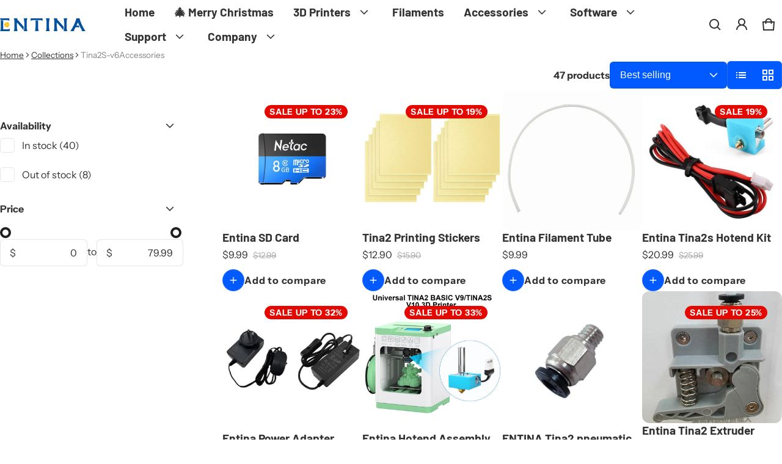

--- FILE ---
content_type: text/html; charset=utf-8
request_url: https://www.entina3d.com/collections/tina2s-v6accessories
body_size: 81597
content:
<!DOCTYPE html>
<html class="no-js" lang="en">
  <head>
<!-- Google tag (gtag.js) -->
<script async src="https://www.googletagmanager.com/gtag/js?id=G-NZPE4BY0EC"></script>
<script>
  window.dataLayer = window.dataLayer || [];
  function gtag(){dataLayer.push(arguments);}
  gtag('js', new Date());

  gtag('config', 'G-NZPE4BY0EC');
</script>

<meta name="google-site-verification" content="1N6Bct5k_NO-jUx-BpW-l0EqPITiq_kvpLnlO-VwgAs" />
<script src="https://analytics.ahrefs.com/analytics.js" data-key="IBOYVXuMB8B0WEIGtAaXnA" async></script>

    <script src="//www.entina3d.com/cdn/shop/t/31/assets/theme.js?v=137552742497136270051754461721" defer="defer"></script>

    <script>eval(function(e,t,n,a,r,o){if(r=function(e){return(e<t?"":r(parseInt(e/t)))+(35<(e%=t)?String.fromCharCode(e+29):e.toString(36))},!"".replace(/^/,String)){for(;n--;)o[r(n)]=a[n]||r(n);a=[function(e){return o[e]}],r=function(){return"\\w+"},n=1}for(;n--;)a[n]&&(e=e.replace(new RegExp("\\b"+r(n)+"\\b","g"),a[n]));return e}('l(r.O=="P y"){i j=[],s=[];u Q(a,b=R){S c;T(...d)=>{U(c),c=V(()=>a.W(X,d),b)}}2.m="Y"+(2.z||"")+"Z";2.A="10"+(2.z||"")+"11";12{i a=r[2.m],e=r[2.A];2.k=(e.B(\'y\')>-1&&a.B(\'13\')<0),2.m="!1",c=C}14(d){2.k=!1;i c=C;2.m="!1"}2.k=k;l(k)i v=D E(e=>{e.8(({F:e})=>{e.8(e=>{1===e.5&&"G"===e.6&&(e.4("n","o"),e.4("f-3",e.3),e.g("3")),1===e.5&&"H"===e.6&&++p>q&&e.4("n","o"),1===e.5&&"I"===e.6&&j.w&&j.8(t=>{e.7.h(t)&&(e.4("f-7",e.7),e.g("7"))}),1===e.5&&"J"===e.6&&(e.4("f-3",e.3),e.g("3"),e.15="16/17")})})}),p=0,q=K;18 i v=D E(e=>{e.8(({F:e})=>{e.8(e=>{1===e.5&&"G"===e.6&&(e.4("n","o"),e.4("f-3",e.3),e.g("3")),1===e.5&&"H"===e.6&&++p>q&&e.4("n","o"),1===e.5&&"I"===e.6&&j.w&&j.8(t=>{e.7.h(t)&&(e.4("f-7",e.7),e.g("7"))}),1===e.5&&"J"===e.6&&(s.w&&s.8(t=>{e.3.h(t)&&(e.4("f-3",e.3),e.g("3"))}),e.9.h("x")&&(e.9=e.9.L("l(2.M)","N.19(\'1a\',u(1b){x();});l(2.M)").1c(", x",", u(){}")),(e.9.h("1d")||e.9.h("1e"))&&(e.9=e.9.L("1f","1g")))})})}),p=0,q=K;v.1h(N.1i,{1j:!0,1k:!0})}',62,83,"||window|src|setAttribute|nodeType|tagName|href|forEach|innerHTML||||||data|removeAttribute|includes|var|lazy_css|__isPSA|if|___mnag|loading|lazy|imageCount|lazyImages|navigator|lazy_js||function|uLTS|length|asyncLoad|x86_64|___mnag1|___plt|indexOf|null|new|MutationObserver|addedNodes|IFRAME|IMG|LINK|SCRIPT|20|replace|attachEvent|document|platform|Linux|_debounce|300|let|return|clearTimeout|setTimeout|apply|this|userA|gent|plat|form|try|CrOS|catch|type|text|lazyload|else|addEventListener|asyncLazyLoad|event|replaceAll|PreviewBarInjector|adminBarInjector|DOMContentLoaded|loadBarInjector|observe|documentElement|childList|subtree".split("|"),0,{}))</script>

    <meta charset="utf-8">
    <meta http-equiv="X-UA-Compatible" content="IE=edge">
    <meta name="viewport" content="width=device-width,initial-scale=1">
    <meta name="theme-color" content="">
    <link rel="canonical" href="https://www.entina3d.com/collections/tina2s-v6accessories">
    <link rel="preconnect" href="https://cdn.shopify.com" crossorigin><link rel="preconnect" href="https://fonts.shopifycdn.com" crossorigin><link rel="icon" type="image/png" href="//www.entina3d.com/cdn/shop/files/icon-e.jpg?crop=center&height=32&v=1758101018&width=32"><title>
      Tina2S-v6Accessories
&ndash; ENTINA
</title>
    
    <meta property="og:site_name" content="ENTINA">
  <meta property="og:url" content="https://www.entina3d.com/collections/tina2s-v6accessories">
  <meta property="og:title" content="Tina2S-v6Accessories">
  <meta property="og:type" content="website">
  <meta property="og:description" content="ENTINA Tina2 Tina2S Tina2Plus 3DPrinter Home Children Seam"><meta name="twitter:site" content="@shopify"><meta name="twitter:card" content="summary_large_image">
  <meta name="twitter:title" content="Tina2S-v6Accessories">
  <meta name="twitter:description" content="ENTINA Tina2 Tina2S Tina2Plus 3DPrinter Home Children Seam">
    <link rel="preload" as="font" href="//www.entina3d.com/cdn/fonts/instrument_sans/instrumentsans_n4.db86542ae5e1596dbdb28c279ae6c2086c4c5bfa.woff2" type="font/woff2" crossorigin><link rel="preload" as="font" href="//www.entina3d.com/cdn/fonts/instrument_sans/instrumentsans_n7.e4ad9032e203f9a0977786c356573ced65a7419a.woff2" type="font/woff2" crossorigin><link rel="preload" as="font" href="//www.entina3d.com/cdn/fonts/instrument_sans/instrumentsans_i4.028d3c3cd8d085648c808ceb20cd2fd1eb3560e5.woff2" type="font/woff2" crossorigin><link rel="preload" as="font" href="//www.entina3d.com/cdn/fonts/instrument_sans/instrumentsans_i7.d6063bb5d8f9cbf96eace9e8801697c54f363c6a.woff2" type="font/woff2" crossorigin><link rel="preload" as="font" href="//www.entina3d.com/cdn/fonts/barlow/barlow_n7.691d1d11f150e857dcbc1c10ef03d825bc378d81.woff2" type="font/woff2" crossorigin>
	
	<link rel="preload" as="font" href="//www.entina3d.com/cdn/fonts/barlow/barlow_n7.691d1d11f150e857dcbc1c10ef03d825bc378d81.woff2" type="font/woff2" crossorigin>

<style>@font-face {
  font-family: "Instrument Sans";
  font-weight: 400;
  font-style: normal;
  font-display: swap;
  src: url("//www.entina3d.com/cdn/fonts/instrument_sans/instrumentsans_n4.db86542ae5e1596dbdb28c279ae6c2086c4c5bfa.woff2") format("woff2"),
       url("//www.entina3d.com/cdn/fonts/instrument_sans/instrumentsans_n4.510f1b081e58d08c30978f465518799851ef6d8b.woff") format("woff");
}
@font-face {
  font-family: Barlow;
  font-weight: 700;
  font-style: normal;
  font-display: swap;
  src: url("//www.entina3d.com/cdn/fonts/barlow/barlow_n7.691d1d11f150e857dcbc1c10ef03d825bc378d81.woff2") format("woff2"),
       url("//www.entina3d.com/cdn/fonts/barlow/barlow_n7.4fdbb1cb7da0e2c2f88492243ffa2b4f91924840.woff") format("woff");
}
@font-face {
  font-family: "Instrument Sans";
  font-weight: 700;
  font-style: normal;
  font-display: swap;
  src: url("//www.entina3d.com/cdn/fonts/instrument_sans/instrumentsans_n7.e4ad9032e203f9a0977786c356573ced65a7419a.woff2") format("woff2"),
       url("//www.entina3d.com/cdn/fonts/instrument_sans/instrumentsans_n7.b9e40f166fb7639074ba34738101a9d2990bb41a.woff") format("woff");
}
@font-face {
  font-family: "Instrument Sans";
  font-weight: 400;
  font-style: italic;
  font-display: swap;
  src: url("//www.entina3d.com/cdn/fonts/instrument_sans/instrumentsans_i4.028d3c3cd8d085648c808ceb20cd2fd1eb3560e5.woff2") format("woff2"),
       url("//www.entina3d.com/cdn/fonts/instrument_sans/instrumentsans_i4.7e90d82df8dee29a99237cd19cc529d2206706a2.woff") format("woff");
}
@font-face {
  font-family: "Instrument Sans";
  font-weight: 700;
  font-style: italic;
  font-display: swap;
  src: url("//www.entina3d.com/cdn/fonts/instrument_sans/instrumentsans_i7.d6063bb5d8f9cbf96eace9e8801697c54f363c6a.woff2") format("woff2"),
       url("//www.entina3d.com/cdn/fonts/instrument_sans/instrumentsans_i7.ce33afe63f8198a3ac4261b826b560103542cd36.woff") format("woff");
}
@font-face {
  font-family: Barlow;
  font-weight: 700;
  font-style: normal;
  font-display: swap;
  src: url("//www.entina3d.com/cdn/fonts/barlow/barlow_n7.691d1d11f150e857dcbc1c10ef03d825bc378d81.woff2") format("woff2"),
       url("//www.entina3d.com/cdn/fonts/barlow/barlow_n7.4fdbb1cb7da0e2c2f88492243ffa2b4f91924840.woff") format("woff");
}
/*===== COLOR =====*/

	:root,
	.color-scheme-1 {

    --color-background-rgb: 0, 0, 0;
	--color-background: rgba(var(--color-background-rgb), 1.0);
    --color-normal-text-rgb: 255, 255, 255;
    --color-normal-text: rgb(var(--color-normal-text-rgb));

	--color-light-text: rgba(var(--color-normal-text-rgb),.6);
	--color-disable-text: rgba(var(--color-normal-text-rgb),.4);
	--color-disable-bg: rgba(var(--color-normal-text-rgb),.4);
	--color-border: rgba(var(--color-normal-text-rgb), 0.12);

	--color-accent-rgb: 254, 184, 105;
    --color-accent: rgb(var(--color-accent-rgb));
    --color-accent-gradient: var(--color-accent);

    --color-field-bg: #1f1f21;
    --color-field-text-rgb : 255, 255, 255;
    --color-field-text: rgb(var(--color-field-text-rgb));
    --color-light-field-text: rgb(var(--color-field-text-rgb), 0.6);

	--color-button-text: #ffffff;
	--color-button-bg-rgb: 255,255,255;
    --color-button-bg: rgb(var(--color-button-bg-rgb));
	--color-button-bg-gradient: var(--color-button-bg);

    --color-button-outline-rgb: 37,37,37;
	--color-button-outline: rgb(var(--color-button-outline-rgb));
    --color-button-outline-bg: #c38b29;
    --color-mask-overlay: var(--color-background-rgb);
  }


	
	.color-scheme-2 {

    --color-background-rgb: 0, 0, 0;
	--color-background: rgba(var(--color-background-rgb), 1.0);
    --color-normal-text-rgb: 255, 255, 255;
    --color-normal-text: rgb(var(--color-normal-text-rgb));

	--color-light-text: rgba(var(--color-normal-text-rgb),.6);
	--color-disable-text: rgba(var(--color-normal-text-rgb),.4);
	--color-disable-bg: rgba(var(--color-normal-text-rgb),.4);
	--color-border: rgba(var(--color-normal-text-rgb), 0.12);

	--color-accent-rgb: 255, 255, 255;
    --color-accent: rgb(var(--color-accent-rgb));
    --color-accent-gradient: var(--color-accent);

    --color-field-bg: #17161a;
    --color-field-text-rgb : 255, 255, 255;
    --color-field-text: rgb(var(--color-field-text-rgb));
    --color-light-field-text: rgb(var(--color-field-text-rgb), 0.6);

	--color-button-text: #1f1f21;
	--color-button-bg-rgb: 0,0,0;
    --color-button-bg: rgb(var(--color-button-bg-rgb));
	--color-button-bg-gradient: var(--color-button-bg);

    --color-button-outline-rgb: 9,12,38;
	--color-button-outline: rgb(var(--color-button-outline-rgb));
    --color-button-outline-bg: #ffffff;
    --color-mask-overlay: var(--color-background-rgb);
  }


	
	.color-scheme-3 {

    --color-background-rgb: 31, 31, 33;
	--color-background: rgba(var(--color-background-rgb), 1.0);
    --color-normal-text-rgb: 255, 255, 255;
    --color-normal-text: rgb(var(--color-normal-text-rgb));

	--color-light-text: rgba(var(--color-normal-text-rgb),.6);
	--color-disable-text: rgba(var(--color-normal-text-rgb),.4);
	--color-disable-bg: rgba(var(--color-normal-text-rgb),.4);
	--color-border: rgba(var(--color-normal-text-rgb), 0.12);

	--color-accent-rgb: 254, 184, 105;
    --color-accent: rgb(var(--color-accent-rgb));
    --color-accent-gradient:  linear-gradient(127deg, rgba(254, 209, 81, 1) 11%, rgba(254, 184, 105, 1) 81%);

    --color-field-bg: #1f1f21;
    --color-field-text-rgb : 255, 255, 255;
    --color-field-text: rgb(var(--color-field-text-rgb));
    --color-light-field-text: rgb(var(--color-field-text-rgb), 0.6);

	--color-button-text: #1f1f21;
	--color-button-bg-rgb: 254,184,105;
    --color-button-bg: rgb(var(--color-button-bg-rgb));
	--color-button-bg-gradient: linear-gradient(127deg, rgba(254, 209, 81, 1) 11%, rgba(254, 184, 105, 1) 81%);

    --color-button-outline-rgb: 31,31,33;
	--color-button-outline: rgb(var(--color-button-outline-rgb));
    --color-button-outline-bg: #1f1f21;
    --color-mask-overlay: var(--color-background-rgb);
  }


	
	.color-scheme-4 {

    --color-background-rgb: 20, 88, 62;
	--color-background: rgba(var(--color-background-rgb), 1.0);
    --color-normal-text-rgb: 224, 245, 238;
    --color-normal-text: rgb(var(--color-normal-text-rgb));

	--color-light-text: rgba(var(--color-normal-text-rgb),.6);
	--color-disable-text: rgba(var(--color-normal-text-rgb),.4);
	--color-disable-bg: rgba(var(--color-normal-text-rgb),.4);
	--color-border: rgba(var(--color-normal-text-rgb), 0.12);

	--color-accent-rgb: 249, 90, 39;
    --color-accent: rgb(var(--color-accent-rgb));
    --color-accent-gradient:  linear-gradient(180deg, rgba(255, 191, 67, 1), rgba(249, 90, 39, 1) 100%);

    --color-field-bg: #ffffff;
    --color-field-text-rgb : 9, 12, 38;
    --color-field-text: rgb(var(--color-field-text-rgb));
    --color-light-field-text: rgb(var(--color-field-text-rgb), 0.6);

	--color-button-text: #ffffff;
	--color-button-bg-rgb: 249,90,39;
    --color-button-bg: rgb(var(--color-button-bg-rgb));
	--color-button-bg-gradient: linear-gradient(180deg, rgba(255, 191, 67, 1), rgba(249, 90, 39, 1) 100%);

    --color-button-outline-rgb: 9,12,38;
	--color-button-outline: rgb(var(--color-button-outline-rgb));
    --color-button-outline-bg: #ffffff;
    --color-mask-overlay: var(--color-background-rgb);
  }


	
	.color-scheme-5 {

    --color-background-rgb: 227, 8, 0;
	--color-background: rgba(var(--color-background-rgb), 1.0);
    --color-normal-text-rgb: 255, 255, 255;
    --color-normal-text: rgb(var(--color-normal-text-rgb));

	--color-light-text: rgba(var(--color-normal-text-rgb),.6);
	--color-disable-text: rgba(var(--color-normal-text-rgb),.4);
	--color-disable-bg: rgba(var(--color-normal-text-rgb),.4);
	--color-border: rgba(var(--color-normal-text-rgb), 0.12);

	--color-accent-rgb: 249, 90, 39;
    --color-accent: rgb(var(--color-accent-rgb));
    --color-accent-gradient:  linear-gradient(180deg, rgba(255, 191, 67, 1), rgba(249, 90, 39, 1) 100%);

    --color-field-bg: #ffffff;
    --color-field-text-rgb : 51, 51, 51;
    --color-field-text: rgb(var(--color-field-text-rgb));
    --color-light-field-text: rgb(var(--color-field-text-rgb), 0.6);

	--color-button-text: #ffffff;
	--color-button-bg-rgb: 249,90,39;
    --color-button-bg: rgb(var(--color-button-bg-rgb));
	--color-button-bg-gradient: var(--color-button-bg);

    --color-button-outline-rgb: 51,51,51;
	--color-button-outline: rgb(var(--color-button-outline-rgb));
    --color-button-outline-bg: #ffffff;
    --color-mask-overlay: var(--color-background-rgb);
  }


	
	.color-scheme-6 {

    --color-background-rgb: 255, 255, 255;
	--color-background: rgba(var(--color-background-rgb), 1.0);
    --color-normal-text-rgb: 51, 51, 51;
    --color-normal-text: rgb(var(--color-normal-text-rgb));

	--color-light-text: rgba(var(--color-normal-text-rgb),.6);
	--color-disable-text: rgba(var(--color-normal-text-rgb),.4);
	--color-disable-bg: rgba(var(--color-normal-text-rgb),.4);
	--color-border: rgba(var(--color-normal-text-rgb), 0.12);

	--color-accent-rgb: 254, 184, 105;
    --color-accent: rgb(var(--color-accent-rgb));
    --color-accent-gradient:  linear-gradient(270deg, rgba(0, 0, 0, 1) 3%, rgba(0, 0, 0, 1) 99%);

    --color-field-bg: #faf8f4;
    --color-field-text-rgb : 51, 51, 51;
    --color-field-text: rgb(var(--color-field-text-rgb));
    --color-light-field-text: rgb(var(--color-field-text-rgb), 0.6);

	--color-button-text: #333333;
	--color-button-bg-rgb: 31,31,33;
    --color-button-bg: rgb(var(--color-button-bg-rgb));
	--color-button-bg-gradient: var(--color-button-bg);

    --color-button-outline-rgb: 255,255,255;
	--color-button-outline: rgb(var(--color-button-outline-rgb));
    --color-button-outline-bg: #333333;
    --color-mask-overlay: var(--color-background-rgb);
  }


	
	.color-scheme-cb2e2214-3164-4951-b1ef-3134569483a2 {

    --color-background-rgb: 255, 255, 255;
	--color-background: rgba(var(--color-background-rgb), 1.0);
    --color-normal-text-rgb: 51, 51, 51;
    --color-normal-text: rgb(var(--color-normal-text-rgb));

	--color-light-text: rgba(var(--color-normal-text-rgb),.6);
	--color-disable-text: rgba(var(--color-normal-text-rgb),.4);
	--color-disable-bg: rgba(var(--color-normal-text-rgb),.4);
	--color-border: rgba(var(--color-normal-text-rgb), 0.12);

	--color-accent-rgb: 254, 184, 105;
    --color-accent: rgb(var(--color-accent-rgb));
    --color-accent-gradient:  linear-gradient(127deg, rgba(254, 209, 81, 1) 11%, rgba(254, 184, 105, 1) 81%);

    --color-field-bg: #faf8f4;
    --color-field-text-rgb : 31, 31, 33;
    --color-field-text: rgb(var(--color-field-text-rgb));
    --color-light-field-text: rgb(var(--color-field-text-rgb), 0.6);

	--color-button-text: #faf8f4;
	--color-button-bg-rgb: 103,212,103;
    --color-button-bg: rgb(var(--color-button-bg-rgb));
	--color-button-bg-gradient: linear-gradient(127deg, rgba(254, 209, 81, 1) 11%, rgba(254, 184, 105, 1) 81%);

    --color-button-outline-rgb: 255,255,255;
	--color-button-outline: rgb(var(--color-button-outline-rgb));
    --color-button-outline-bg: #67d467;
    --color-mask-overlay: var(--color-background-rgb);
  }


	
	.color-scheme-2a15ef24-5f6c-4700-b654-12782b1d285f {

    --color-background-rgb: 255, 255, 255;
	--color-background: rgba(var(--color-background-rgb), 1.0);
    --color-normal-text-rgb: 51, 51, 51;
    --color-normal-text: rgb(var(--color-normal-text-rgb));

	--color-light-text: rgba(var(--color-normal-text-rgb),.6);
	--color-disable-text: rgba(var(--color-normal-text-rgb),.4);
	--color-disable-bg: rgba(var(--color-normal-text-rgb),.4);
	--color-border: rgba(var(--color-normal-text-rgb), 0.12);

	--color-accent-rgb: 31, 31, 33;
    --color-accent: rgb(var(--color-accent-rgb));
    --color-accent-gradient: var(--color-accent);

    --color-field-bg: #ffffff;
    --color-field-text-rgb : 51, 51, 51;
    --color-field-text: rgb(var(--color-field-text-rgb));
    --color-light-field-text: rgb(var(--color-field-text-rgb), 0.6);

	--color-button-text: #ffffff;
	--color-button-bg-rgb: 31,31,33;
    --color-button-bg: rgb(var(--color-button-bg-rgb));
	--color-button-bg-gradient: var(--color-button-bg);

    --color-button-outline-rgb: 255,255,255;
	--color-button-outline: rgb(var(--color-button-outline-rgb));
    --color-button-outline-bg: #005aff;
    --color-mask-overlay: var(--color-background-rgb);
  }


	
	.color-scheme-de1711b6-e041-45dd-a2fe-f00f9c3a6954 {

    --color-background-rgb: 250, 248, 244;
	--color-background: rgba(var(--color-background-rgb), 1.0);
    --color-normal-text-rgb: 51, 51, 51;
    --color-normal-text: rgb(var(--color-normal-text-rgb));

	--color-light-text: rgba(var(--color-normal-text-rgb),.6);
	--color-disable-text: rgba(var(--color-normal-text-rgb),.4);
	--color-disable-bg: rgba(var(--color-normal-text-rgb),.4);
	--color-border: rgba(var(--color-normal-text-rgb), 0.12);

	--color-accent-rgb: 254, 184, 105;
    --color-accent: rgb(var(--color-accent-rgb));
    --color-accent-gradient:  linear-gradient(127deg, rgba(254, 209, 81, 1) 11%, rgba(254, 184, 105, 1) 81%);

    --color-field-bg: #faf8f4;
    --color-field-text-rgb : 250, 248, 244;
    --color-field-text: rgb(var(--color-field-text-rgb));
    --color-light-field-text: rgb(var(--color-field-text-rgb), 0.6);

	--color-button-text: #1f1f21;
	--color-button-bg-rgb: 254,184,105;
    --color-button-bg: rgb(var(--color-button-bg-rgb));
	--color-button-bg-gradient: linear-gradient(127deg, rgba(254, 209, 81, 1) 11%, rgba(254, 184, 105, 1) 81%);

    --color-button-outline-rgb: 250,248,244;
	--color-button-outline: rgb(var(--color-button-outline-rgb));
    --color-button-outline-bg: #faf8f4;
    --color-mask-overlay: var(--color-background-rgb);
  }


	
	.color-scheme-3f5e6ca6-5627-4c9b-92a7-a9b7b8f7817e {

    --color-background-rgb: 50, 50, 50;
	--color-background: rgba(var(--color-background-rgb), 1.0);
    --color-normal-text-rgb: 255, 255, 255;
    --color-normal-text: rgb(var(--color-normal-text-rgb));

	--color-light-text: rgba(var(--color-normal-text-rgb),.6);
	--color-disable-text: rgba(var(--color-normal-text-rgb),.4);
	--color-disable-bg: rgba(var(--color-normal-text-rgb),.4);
	--color-border: rgba(var(--color-normal-text-rgb), 0.12);

	--color-accent-rgb: 254, 184, 105;
    --color-accent: rgb(var(--color-accent-rgb));
    --color-accent-gradient:  linear-gradient(127deg, rgba(254, 209, 81, 1) 11%, rgba(254, 184, 105, 1) 81%);

    --color-field-bg: #1f1f21;
    --color-field-text-rgb : 255, 255, 255;
    --color-field-text: rgb(var(--color-field-text-rgb));
    --color-light-field-text: rgb(var(--color-field-text-rgb), 0.6);

	--color-button-text: #1f1f21;
	--color-button-bg-rgb: 254,184,105;
    --color-button-bg: rgb(var(--color-button-bg-rgb));
	--color-button-bg-gradient: linear-gradient(127deg, rgba(254, 209, 81, 1) 11%, rgba(254, 184, 105, 1) 81%);

    --color-button-outline-rgb: 9,12,38;
	--color-button-outline: rgb(var(--color-button-outline-rgb));
    --color-button-outline-bg: #ffffff;
    --color-mask-overlay: var(--color-background-rgb);
  }


	
	.color-scheme-997638e3-392a-4800-bfcc-7f262de4d38a {

    --color-background-rgb: 255, 255, 255;
	--color-background: rgba(var(--color-background-rgb), 1.0);
    --color-normal-text-rgb: 31, 31, 33;
    --color-normal-text: rgb(var(--color-normal-text-rgb));

	--color-light-text: rgba(var(--color-normal-text-rgb),.6);
	--color-disable-text: rgba(var(--color-normal-text-rgb),.4);
	--color-disable-bg: rgba(var(--color-normal-text-rgb),.4);
	--color-border: rgba(var(--color-normal-text-rgb), 0.12);

	--color-accent-rgb: 254, 184, 105;
    --color-accent: rgb(var(--color-accent-rgb));
    --color-accent-gradient: var(--color-accent);

    --color-field-bg: #1f1f21;
    --color-field-text-rgb : 255, 255, 255;
    --color-field-text: rgb(var(--color-field-text-rgb));
    --color-light-field-text: rgb(var(--color-field-text-rgb), 0.6);

	--color-button-text: #ffffff;
	--color-button-bg-rgb: 0,90,255;
    --color-button-bg: rgb(var(--color-button-bg-rgb));
	--color-button-bg-gradient: var(--color-button-bg);

    --color-button-outline-rgb: 255,255,255;
	--color-button-outline: rgb(var(--color-button-outline-rgb));
    --color-button-outline-bg: #1f1f21;
    --color-mask-overlay: var(--color-background-rgb);
  }


	
	.color-scheme-fb968a7f-c5d6-4630-8e0c-a04a7bbbdd36 {

    --color-background-rgb: 250, 248, 244;
	--color-background: rgba(var(--color-background-rgb), 1.0);
    --color-normal-text-rgb: 158, 61, 0;
    --color-normal-text: rgb(var(--color-normal-text-rgb));

	--color-light-text: rgba(var(--color-normal-text-rgb),.6);
	--color-disable-text: rgba(var(--color-normal-text-rgb),.4);
	--color-disable-bg: rgba(var(--color-normal-text-rgb),.4);
	--color-border: rgba(var(--color-normal-text-rgb), 0.12);

	--color-accent-rgb: 254, 184, 105;
    --color-accent: rgb(var(--color-accent-rgb));
    --color-accent-gradient:  linear-gradient(127deg, rgba(254, 209, 81, 1) 11%, rgba(254, 184, 105, 1) 81%);

    --color-field-bg: #1f1f21;
    --color-field-text-rgb : 255, 255, 255;
    --color-field-text: rgb(var(--color-field-text-rgb));
    --color-light-field-text: rgb(var(--color-field-text-rgb), 0.6);

	--color-button-text: #1f1f21;
	--color-button-bg-rgb: 254,184,105;
    --color-button-bg: rgb(var(--color-button-bg-rgb));
	--color-button-bg-gradient: linear-gradient(127deg, rgba(254, 209, 81, 1) 11%, rgba(254, 184, 105, 1) 81%);

    --color-button-outline-rgb: 9,12,38;
	--color-button-outline: rgb(var(--color-button-outline-rgb));
    --color-button-outline-bg: #ffffff;
    --color-mask-overlay: var(--color-background-rgb);
  }


	
	.color-scheme-23d5bed7-f7a7-4433-ba99-de19116fc786 {

    --color-background-rgb: 158, 61, 0;
	--color-background: rgba(var(--color-background-rgb), 1.0);
    --color-normal-text-rgb: 255, 255, 255;
    --color-normal-text: rgb(var(--color-normal-text-rgb));

	--color-light-text: rgba(var(--color-normal-text-rgb),.6);
	--color-disable-text: rgba(var(--color-normal-text-rgb),.4);
	--color-disable-bg: rgba(var(--color-normal-text-rgb),.4);
	--color-border: rgba(var(--color-normal-text-rgb), 0.12);

	--color-accent-rgb: 254, 184, 105;
    --color-accent: rgb(var(--color-accent-rgb));
    --color-accent-gradient:  linear-gradient(127deg, rgba(254, 209, 81, 1) 11%, rgba(254, 184, 105, 1) 81%);

    --color-field-bg: #1f1f21;
    --color-field-text-rgb : 255, 255, 255;
    --color-field-text: rgb(var(--color-field-text-rgb));
    --color-light-field-text: rgb(var(--color-field-text-rgb), 0.6);

	--color-button-text: #1f1f21;
	--color-button-bg-rgb: 254,184,105;
    --color-button-bg: rgb(var(--color-button-bg-rgb));
	--color-button-bg-gradient: linear-gradient(127deg, rgba(254, 209, 81, 1) 11%, rgba(254, 184, 105, 1) 81%);

    --color-button-outline-rgb: 9,12,38;
	--color-button-outline: rgb(var(--color-button-outline-rgb));
    --color-button-outline-bg: #ffffff;
    --color-mask-overlay: var(--color-background-rgb);
  }


	
	.color-scheme-b3e31ded-851e-4263-82c7-fefb51348420 {

    --color-background-rgb: 255, 255, 255;
	--color-background: rgba(var(--color-background-rgb), 1.0);
    --color-normal-text-rgb: 144, 144, 144;
    --color-normal-text: rgb(var(--color-normal-text-rgb));

	--color-light-text: rgba(var(--color-normal-text-rgb),.6);
	--color-disable-text: rgba(var(--color-normal-text-rgb),.4);
	--color-disable-bg: rgba(var(--color-normal-text-rgb),.4);
	--color-border: rgba(var(--color-normal-text-rgb), 0.12);

	--color-accent-rgb: 211, 211, 211;
    --color-accent: rgb(var(--color-accent-rgb));
    --color-accent-gradient: var(--color-accent);

    --color-field-bg: #1f1f21;
    --color-field-text-rgb : 182, 78, 78;
    --color-field-text: rgb(var(--color-field-text-rgb));
    --color-light-field-text: rgb(var(--color-field-text-rgb), 0.6);

	--color-button-text: #d3d3d3;
	--color-button-bg-rgb: 222,222,222;
    --color-button-bg: rgb(var(--color-button-bg-rgb));
	--color-button-bg-gradient: var(--color-button-bg);

    --color-button-outline-rgb: 31,31,33;
	--color-button-outline: rgb(var(--color-button-outline-rgb));
    --color-button-outline-bg: #ffffff;
    --color-mask-overlay: var(--color-background-rgb);
  }


	
	.color-scheme-0085f5f9-e402-4643-a994-e45c8be47ce3 {

    --color-background-rgb: 158, 61, 0;
	--color-background: rgba(var(--color-background-rgb), 1.0);
    --color-normal-text-rgb: 255, 255, 255;
    --color-normal-text: rgb(var(--color-normal-text-rgb));

	--color-light-text: rgba(var(--color-normal-text-rgb),.6);
	--color-disable-text: rgba(var(--color-normal-text-rgb),.4);
	--color-disable-bg: rgba(var(--color-normal-text-rgb),.4);
	--color-border: rgba(var(--color-normal-text-rgb), 0.12);

	--color-accent-rgb: 254, 184, 105;
    --color-accent: rgb(var(--color-accent-rgb));
    --color-accent-gradient: var(--color-accent);

    --color-field-bg: #1f1f21;
    --color-field-text-rgb : 255, 255, 255;
    --color-field-text: rgb(var(--color-field-text-rgb));
    --color-light-field-text: rgb(var(--color-field-text-rgb), 0.6);

	--color-button-text: #1f1f21;
	--color-button-bg-rgb: 254,184,105;
    --color-button-bg: rgb(var(--color-button-bg-rgb));
	--color-button-bg-gradient: var(--color-button-bg);

    --color-button-outline-rgb: 9,12,38;
	--color-button-outline: rgb(var(--color-button-outline-rgb));
    --color-button-outline-bg: #ffffff;
    --color-mask-overlay: var(--color-background-rgb);
  }


	
	.color-scheme-c905c696-db9a-4468-8fc0-fb0c843966c6 {

    --color-background-rgb: 255, 255, 255;
	--color-background: rgba(var(--color-background-rgb), 1.0);
    --color-normal-text-rgb: 51, 51, 51;
    --color-normal-text: rgb(var(--color-normal-text-rgb));

	--color-light-text: rgba(var(--color-normal-text-rgb),.6);
	--color-disable-text: rgba(var(--color-normal-text-rgb),.4);
	--color-disable-bg: rgba(var(--color-normal-text-rgb),.4);
	--color-border: rgba(var(--color-normal-text-rgb), 0.12);

	--color-accent-rgb: 254, 184, 105;
    --color-accent: rgb(var(--color-accent-rgb));
    --color-accent-gradient: var(--color-accent);

    --color-field-bg: #faf8f4;
    --color-field-text-rgb : 51, 51, 51;
    --color-field-text: rgb(var(--color-field-text-rgb));
    --color-light-field-text: rgb(var(--color-field-text-rgb), 0.6);

	--color-button-text: #ffffff;
	--color-button-bg-rgb: 197,197,197;
    --color-button-bg: rgb(var(--color-button-bg-rgb));
	--color-button-bg-gradient: var(--color-button-bg);

    --color-button-outline-rgb: 255,255,255;
	--color-button-outline: rgb(var(--color-button-outline-rgb));
    --color-button-outline-bg: #ffffff;
    --color-mask-overlay: var(--color-background-rgb);
  }


	
	.color-scheme-292e05d4-16b9-4d74-8093-0962c1ab93f2 {

    --color-background-rgb: 255, 255, 255;
	--color-background: rgba(var(--color-background-rgb), 1.0);
    --color-normal-text-rgb: 0, 0, 0;
    --color-normal-text: rgb(var(--color-normal-text-rgb));

	--color-light-text: rgba(var(--color-normal-text-rgb),.6);
	--color-disable-text: rgba(var(--color-normal-text-rgb),.4);
	--color-disable-bg: rgba(var(--color-normal-text-rgb),.4);
	--color-border: rgba(var(--color-normal-text-rgb), 0.12);

	--color-accent-rgb: 254, 184, 105;
    --color-accent: rgb(var(--color-accent-rgb));
    --color-accent-gradient: var(--color-accent);

    --color-field-bg: #252525;
    --color-field-text-rgb : 255, 255, 255;
    --color-field-text: rgb(var(--color-field-text-rgb));
    --color-light-field-text: rgb(var(--color-field-text-rgb), 0.6);

	--color-button-text: #c38b29;
	--color-button-bg-rgb: 255,255,255;
    --color-button-bg: rgb(var(--color-button-bg-rgb));
	--color-button-bg-gradient: var(--color-button-bg);

    --color-button-outline-rgb: 195,139,41;
	--color-button-outline: rgb(var(--color-button-outline-rgb));
    --color-button-outline-bg: #ffffff;
    --color-mask-overlay: var(--color-background-rgb);
  }


	
	.color-scheme-7c895784-b079-4e94-a7a3-a6d95800f881 {

    --color-background-rgb: 0, 0, 0;
	--color-background: rgba(var(--color-background-rgb), 1.0);
    --color-normal-text-rgb: 208, 169, 53;
    --color-normal-text: rgb(var(--color-normal-text-rgb));

	--color-light-text: rgba(var(--color-normal-text-rgb),.6);
	--color-disable-text: rgba(var(--color-normal-text-rgb),.4);
	--color-disable-bg: rgba(var(--color-normal-text-rgb),.4);
	--color-border: rgba(var(--color-normal-text-rgb), 0.12);

	--color-accent-rgb: 254, 184, 105;
    --color-accent: rgb(var(--color-accent-rgb));
    --color-accent-gradient: var(--color-accent);

    --color-field-bg: #1f1f21;
    --color-field-text-rgb : 208, 169, 53;
    --color-field-text: rgb(var(--color-field-text-rgb));
    --color-light-field-text: rgb(var(--color-field-text-rgb), 0.6);

	--color-button-text: #d0a935;
	--color-button-bg-rgb: 255,255,255;
    --color-button-bg: rgb(var(--color-button-bg-rgb));
	--color-button-bg-gradient: var(--color-button-bg);

    --color-button-outline-rgb: 208,169,53;
	--color-button-outline: rgb(var(--color-button-outline-rgb));
    --color-button-outline-bg: #252525;
    --color-mask-overlay: var(--color-background-rgb);
  }



body, .color-scheme-1, .color-scheme-2, .color-scheme-3, .color-scheme-4, .color-scheme-5, .color-scheme-6, .color-scheme-cb2e2214-3164-4951-b1ef-3134569483a2, .color-scheme-2a15ef24-5f6c-4700-b654-12782b1d285f, .color-scheme-de1711b6-e041-45dd-a2fe-f00f9c3a6954, .color-scheme-3f5e6ca6-5627-4c9b-92a7-a9b7b8f7817e, .color-scheme-997638e3-392a-4800-bfcc-7f262de4d38a, .color-scheme-fb968a7f-c5d6-4630-8e0c-a04a7bbbdd36, .color-scheme-23d5bed7-f7a7-4433-ba99-de19116fc786, .color-scheme-b3e31ded-851e-4263-82c7-fefb51348420, .color-scheme-0085f5f9-e402-4643-a994-e45c8be47ce3, .color-scheme-c905c696-db9a-4468-8fc0-fb0c843966c6, .color-scheme-292e05d4-16b9-4d74-8093-0962c1ab93f2, .color-scheme-7c895784-b079-4e94-a7a3-a6d95800f881 {
	color: rgb(var(--color-normal-text-rgb));
}
body {
	background-color: #ffffff;
}

:root {
  /* =====COLOR===== */
  	--color-card-shadow: 255, 255, 255;
	--popup-shadow: 0px 1px 4px 0px rgba(var(--color-card-shadow), 0.1), 0px 4px 15px 1px rgba(var(--color-card-shadow), 0.05);
	--color-error: #EB544A;
	--color-success: #1CB859;
	--color-warning: #e38c09;

	/*===== Typography ===== */
	--font-body-family: "Instrument Sans", sans-serif;
	--font-body-weight: 400;
	--font-body-size: 1.6rem;

	--font-heading-family: Barlow, sans-serif;
	--font-heading-style: normal;
	--font-heading-weight: 700;
	--font-heading-size: 1.05;

	--font-heading-scale: 1.125;
	--headline:  calc(var(--heading-1) * var(--font-heading-size) * var(--font-heading-scale));
	--heading-1: calc(var(--heading-2) * var(--font-heading-size) * var(--font-heading-scale));
	--heading-2: calc(var(--heading-3) * var(--font-heading-size) * var(--font-heading-scale));
	--heading-3: calc(var(--heading-4) * var(--font-heading-size) * var(--font-heading-scale));
	--heading-4: calc(var(--heading-5) * var(--font-heading-size) * var(--font-heading-scale));
	--heading-5: calc(var(--font-body-size) * var(--font-heading-size) * var(--font-heading-scale));
	--heading-6: calc(var(--font-body-size) * var(--font-heading-size) * var(--heading-6-type-scale, 1.067));

	--font-button-family: var(--font-body-family);
	--font-button-style: var(--font-body-style);
	--font-button-size: calc(var(--font-body-size) * 1);

	--font-subheading-family: var(--font-heading-family);
	--font-subheading-style: var(--font-heading-style);

	--font-menu-item-family: var(--font-heading-family);
	--font-menu-item-style: var(--font-heading-style);
	--font-menu-item-size: calc(var(--font-body-size) * 1.2);

	--font-tabs-heading-family: var(--font-heading-family);
	--font-tabs-heading-style: var(--font-heading-style);
	--font-tabs-heading-size: calc(var(--font-body-size) * 1);

	--font-card-heading-family: var(--font-heading-family);
	--font-card-heading-style: var(--font-heading-style);
	--font-card-heading-size: calc(var(--font-body-size) * 1.2);

	/*===== End Typography ===== */
	--content-max-width: 1600px;
	--gutter-base: 0.8rem;
	--gutter: var(--gutter-base);
	--gutter-container: var(--s-inner-p-x);
	--form-field-lg: 44px;
	--form-field-sm: 36px;

	--corner-radius-xs: calc(var(--font-body-size) * 0.375);
	--corner-radius-s: calc(var(--font-body-size) * 0.75);
	--corner-radius-m: calc(var(--font-body-size) * 1.5);
	--corner-radius-l: calc(var(--font-body-size) * 5);

	--timing-function-on: cubic-bezier(.2,.7,.1,1);
	--timing-function-off: cubic-bezier(.1,.4,.5,1);
	--lazy-load: cubic-bezier(.17,.84,.4,1);
	--progress-indicator-height: 4px;


	/*------------------------------------*\
		#SECTION SPACING SYSTEM
	\*------------------------------------*/
	--s-outer-p-x: 0;
	--s-outer-p-y: 0;
	--s-banner-outer-p-x: calc(2 * var(--gutter-base));
	--s-banner-outer-p-y: calc(6 * var(--gutter-base));
	--s-outer-small-p-x: 0;
	--s-outer-small-p-y: 0;

	--s-inner-p-x: calc(2.5 * var(--gutter-base));
	--s-inner-p-y: calc(6 * var(--gutter-base));
	--s-inner-small-p-x: calc(2.5 * var(--gutter-base));
	--s-inner-small-p-y: calc(2.5 * var(--gutter-base));

	--popup-outer-p-x: calc(2 * var(--gutter-base));
	--popup-outer-p-y: calc(2 * var(--gutter-base));
	--popup-inner-p-x: 2rem;
	--popup-inner-p-y: 2rem;
	--gutter-listing: calc(2 * var(--gutter));
	--card-item-gap: 1.6rem;

	--s-subheading-mb: calc(var(--font-body-size) * 0.75);
	--s-heading-mb: calc(var(--font-body-size) / 2 );
	--s-description-mb: calc(var(--font-body-size) * 1.5 );
}
@media (min-width: 459px) {
	:root {
    --gutter-base: 1.2rem;
    --progress-indicator-height: 6px;
	--font-heading-scale: 1.2;
	--heading-6-type-scale: 1.125;


	/*------------------------------------*\
		#SECTION SPACING SYSTEM
	\*------------------------------------*/
	--s-outer-p-x: calc(2 * var(--gutter-base));
	--s-outer-p-y: calc(4 * var(--gutter-base));
	--s-banner-outer-p-x: calc(2 * var(--gutter-base));
	--s-banner-outer-p-y: calc(4 * var(--gutter-base));
	--s-outer-small-p-x: calc(2 * var(--gutter-base));
	--s-outer-small-p-y: var(--gutter-base);

	--s-inner-p-x: calc(2.5 * var(--gutter-base));
	--s-inner-p-y: calc(4.5 * var(--gutter-base));
	--s-inner-small-p-x: calc(2.5 * var(--gutter-base));
	--s-inner-small-p-y: calc(2.5 * var(--gutter-base));

	--popup-outer-p-x: calc(2 * var(--gutter-base));
	--popup-outer-p-y: calc(2 * var(--gutter-base));
	--popup-inner-p-x: 2rem;
	--popup-inner-p-y: 2rem;
	--gutter-container: calc(var(--gutter-base) * 2);
	}

}
@media (min-width: 769px) {
	:root {
		--gutter-base: 1.6rem;
    --progress-indicator-height: 8px;
    --gutter-listing: calc(1.5 * var(--gutter));

	}
}
@media (min-width: 1025px) {
	:root {
		/*------------------------------------*\
		#SECTION SPACING SYSTEM
		\*------------------------------------*/
		--s-outer-p-x: calc(2 * var(--gutter-base));
		--s-outer-p-y: calc(4 * var(--gutter-base));
		--s-banner-outer-p-x: calc(2 * var(--gutter-base));
		--s-banner-outer-p-y: calc(4 * var(--gutter-base));

		--s-inner-p-x: calc(4.5 * var(--gutter-base));
		--s-inner-p-y: calc(4.5 * var(--gutter-base));
		--s-inner-small-p-x: calc(4.5 * var(--gutter-base));
		--s-inner-small-p-y: calc(1.5 * var(--gutter-base));

		--popup-outer-p-x: calc(2 * var(--gutter-base));
		--popup-outer-p-y: calc(2 * var(--gutter-base));
		--popup-inner-p-x: 2rem;
		--popup-inner-p-y: 2rem;
		--card-item-gap: 2.4rem;


		--s-heading-mb: var(--font-body-size);
		--s-description-mb: calc(var(--font-body-size) * 3 );

	}
}
@media (min-width: 1681px) {
	:root {
		--gutter-base: 2rem;
		--font-heading-scale: 1.25;
		--heading-6-type-scale: 1.2;
	}
}

@media(max-width: 1600px) and (min-width: 459px){
.header--sticky .section-header--transparent{
    padding-inline: var(--s-outer-p-x);
  }
  }
</style>



    <script>window.performance && window.performance.mark && window.performance.mark('shopify.content_for_header.start');</script><meta id="shopify-digital-wallet" name="shopify-digital-wallet" content="/62884905210/digital_wallets/dialog">
<meta name="shopify-checkout-api-token" content="cc7af1cd2511c411c664710a965b2b9a">
<meta id="in-context-paypal-metadata" data-shop-id="62884905210" data-venmo-supported="false" data-environment="production" data-locale="en_US" data-paypal-v4="true" data-currency="USD">
<link rel="alternate" type="application/atom+xml" title="Feed" href="/collections/tina2s-v6accessories.atom" />
<link rel="next" href="/collections/tina2s-v6accessories?page=2">
<link rel="alternate" hreflang="x-default" href="https://www.entina3d.com/collections/tina2s-v6accessories">
<link rel="alternate" hreflang="en" href="https://www.entina3d.com/collections/tina2s-v6accessories">
<link rel="alternate" hreflang="es" href="https://www.entina3d.com/es/collections/tina2s-v6accessories">
<link rel="alternate" hreflang="en-JP" href="https://www.entina3d.com/en-jp/collections/tina2s-v6accessories">
<link rel="alternate" hreflang="ja-JP" href="https://www.entina3d.com/ja-jp/collections/tina2s-v6accessories">
<link rel="alternate" type="application/json+oembed" href="https://www.entina3d.com/collections/tina2s-v6accessories.oembed">
<script async="async" src="/checkouts/internal/preloads.js?locale=en-US"></script>
<script id="shopify-features" type="application/json">{"accessToken":"cc7af1cd2511c411c664710a965b2b9a","betas":["rich-media-storefront-analytics"],"domain":"www.entina3d.com","predictiveSearch":true,"shopId":62884905210,"locale":"en"}</script>
<script>var Shopify = Shopify || {};
Shopify.shop = "entina3d.myshopify.com";
Shopify.locale = "en";
Shopify.currency = {"active":"USD","rate":"1.0"};
Shopify.country = "US";
Shopify.theme = {"name":"Electro-Lemon-优化","id":153144787194,"schema_name":"Electro","schema_version":"3.1.0","theme_store_id":2164,"role":"main"};
Shopify.theme.handle = "null";
Shopify.theme.style = {"id":null,"handle":null};
Shopify.cdnHost = "www.entina3d.com/cdn";
Shopify.routes = Shopify.routes || {};
Shopify.routes.root = "/";</script>
<script type="module">!function(o){(o.Shopify=o.Shopify||{}).modules=!0}(window);</script>
<script>!function(o){function n(){var o=[];function n(){o.push(Array.prototype.slice.apply(arguments))}return n.q=o,n}var t=o.Shopify=o.Shopify||{};t.loadFeatures=n(),t.autoloadFeatures=n()}(window);</script>
<script id="shop-js-analytics" type="application/json">{"pageType":"collection"}</script>
<script defer="defer" async type="module" src="//www.entina3d.com/cdn/shopifycloud/shop-js/modules/v2/client.init-shop-cart-sync_BdyHc3Nr.en.esm.js"></script>
<script defer="defer" async type="module" src="//www.entina3d.com/cdn/shopifycloud/shop-js/modules/v2/chunk.common_Daul8nwZ.esm.js"></script>
<script type="module">
  await import("//www.entina3d.com/cdn/shopifycloud/shop-js/modules/v2/client.init-shop-cart-sync_BdyHc3Nr.en.esm.js");
await import("//www.entina3d.com/cdn/shopifycloud/shop-js/modules/v2/chunk.common_Daul8nwZ.esm.js");

  window.Shopify.SignInWithShop?.initShopCartSync?.({"fedCMEnabled":true,"windoidEnabled":true});

</script>
<script>(function() {
  var isLoaded = false;
  function asyncLoad() {
    if (isLoaded) return;
    isLoaded = true;
    var urls = ["https:\/\/static.shareasale.com\/json\/shopify\/shareasale-tracking.js?sasmid=160176\u0026ssmtid=103081\u0026shop=entina3d.myshopify.com","https:\/\/boostsales.apps.avada.io\/scripttag\/avada-tracking.min.js?shop=entina3d.myshopify.com","\/\/cdn.shopify.com\/proxy\/99b59c367a1ff8580c5d6be9a3962036f28aacec0538ac7bb4c29503abbb1382\/api.goaffpro.com\/loader.js?shop=entina3d.myshopify.com\u0026sp-cache-control=cHVibGljLCBtYXgtYWdlPTkwMA"];
    for (var i = 0; i < urls.length; i++) {
      var s = document.createElement('script');
      s.type = 'text/javascript';
      s.async = true;
      s.src = urls[i];
      var x = document.getElementsByTagName('script')[0];
      x.parentNode.insertBefore(s, x);
    }
  };
  if(window.attachEvent) {
    window.attachEvent('onload', asyncLoad);
  } else {
    window.addEventListener('load', asyncLoad, false);
  }
})();</script>
<script id="__st">var __st={"a":62884905210,"offset":-28800,"reqid":"aa82e7ec-e0ba-41c5-8f08-ada3e1364fd0-1768975668","pageurl":"www.entina3d.com\/collections\/tina2s-v6accessories","u":"145a7b22b3b7","p":"collection","rtyp":"collection","rid":427777786106};</script>
<script>window.ShopifyPaypalV4VisibilityTracking = true;</script>
<script id="captcha-bootstrap">!function(){'use strict';const t='contact',e='account',n='new_comment',o=[[t,t],['blogs',n],['comments',n],[t,'customer']],c=[[e,'customer_login'],[e,'guest_login'],[e,'recover_customer_password'],[e,'create_customer']],r=t=>t.map((([t,e])=>`form[action*='/${t}']:not([data-nocaptcha='true']) input[name='form_type'][value='${e}']`)).join(','),a=t=>()=>t?[...document.querySelectorAll(t)].map((t=>t.form)):[];function s(){const t=[...o],e=r(t);return a(e)}const i='password',u='form_key',d=['recaptcha-v3-token','g-recaptcha-response','h-captcha-response',i],f=()=>{try{return window.sessionStorage}catch{return}},m='__shopify_v',_=t=>t.elements[u];function p(t,e,n=!1){try{const o=window.sessionStorage,c=JSON.parse(o.getItem(e)),{data:r}=function(t){const{data:e,action:n}=t;return t[m]||n?{data:e,action:n}:{data:t,action:n}}(c);for(const[e,n]of Object.entries(r))t.elements[e]&&(t.elements[e].value=n);n&&o.removeItem(e)}catch(o){console.error('form repopulation failed',{error:o})}}const l='form_type',E='cptcha';function T(t){t.dataset[E]=!0}const w=window,h=w.document,L='Shopify',v='ce_forms',y='captcha';let A=!1;((t,e)=>{const n=(g='f06e6c50-85a8-45c8-87d0-21a2b65856fe',I='https://cdn.shopify.com/shopifycloud/storefront-forms-hcaptcha/ce_storefront_forms_captcha_hcaptcha.v1.5.2.iife.js',D={infoText:'Protected by hCaptcha',privacyText:'Privacy',termsText:'Terms'},(t,e,n)=>{const o=w[L][v],c=o.bindForm;if(c)return c(t,g,e,D).then(n);var r;o.q.push([[t,g,e,D],n]),r=I,A||(h.body.append(Object.assign(h.createElement('script'),{id:'captcha-provider',async:!0,src:r})),A=!0)});var g,I,D;w[L]=w[L]||{},w[L][v]=w[L][v]||{},w[L][v].q=[],w[L][y]=w[L][y]||{},w[L][y].protect=function(t,e){n(t,void 0,e),T(t)},Object.freeze(w[L][y]),function(t,e,n,w,h,L){const[v,y,A,g]=function(t,e,n){const i=e?o:[],u=t?c:[],d=[...i,...u],f=r(d),m=r(i),_=r(d.filter((([t,e])=>n.includes(e))));return[a(f),a(m),a(_),s()]}(w,h,L),I=t=>{const e=t.target;return e instanceof HTMLFormElement?e:e&&e.form},D=t=>v().includes(t);t.addEventListener('submit',(t=>{const e=I(t);if(!e)return;const n=D(e)&&!e.dataset.hcaptchaBound&&!e.dataset.recaptchaBound,o=_(e),c=g().includes(e)&&(!o||!o.value);(n||c)&&t.preventDefault(),c&&!n&&(function(t){try{if(!f())return;!function(t){const e=f();if(!e)return;const n=_(t);if(!n)return;const o=n.value;o&&e.removeItem(o)}(t);const e=Array.from(Array(32),(()=>Math.random().toString(36)[2])).join('');!function(t,e){_(t)||t.append(Object.assign(document.createElement('input'),{type:'hidden',name:u})),t.elements[u].value=e}(t,e),function(t,e){const n=f();if(!n)return;const o=[...t.querySelectorAll(`input[type='${i}']`)].map((({name:t})=>t)),c=[...d,...o],r={};for(const[a,s]of new FormData(t).entries())c.includes(a)||(r[a]=s);n.setItem(e,JSON.stringify({[m]:1,action:t.action,data:r}))}(t,e)}catch(e){console.error('failed to persist form',e)}}(e),e.submit())}));const S=(t,e)=>{t&&!t.dataset[E]&&(n(t,e.some((e=>e===t))),T(t))};for(const o of['focusin','change'])t.addEventListener(o,(t=>{const e=I(t);D(e)&&S(e,y())}));const B=e.get('form_key'),M=e.get(l),P=B&&M;t.addEventListener('DOMContentLoaded',(()=>{const t=y();if(P)for(const e of t)e.elements[l].value===M&&p(e,B);[...new Set([...A(),...v().filter((t=>'true'===t.dataset.shopifyCaptcha))])].forEach((e=>S(e,t)))}))}(h,new URLSearchParams(w.location.search),n,t,e,['guest_login'])})(!0,!0)}();</script>
<script integrity="sha256-4kQ18oKyAcykRKYeNunJcIwy7WH5gtpwJnB7kiuLZ1E=" data-source-attribution="shopify.loadfeatures" defer="defer" src="//www.entina3d.com/cdn/shopifycloud/storefront/assets/storefront/load_feature-a0a9edcb.js" crossorigin="anonymous"></script>
<script data-source-attribution="shopify.dynamic_checkout.dynamic.init">var Shopify=Shopify||{};Shopify.PaymentButton=Shopify.PaymentButton||{isStorefrontPortableWallets:!0,init:function(){window.Shopify.PaymentButton.init=function(){};var t=document.createElement("script");t.src="https://www.entina3d.com/cdn/shopifycloud/portable-wallets/latest/portable-wallets.en.js",t.type="module",document.head.appendChild(t)}};
</script>
<script data-source-attribution="shopify.dynamic_checkout.buyer_consent">
  function portableWalletsHideBuyerConsent(e){var t=document.getElementById("shopify-buyer-consent"),n=document.getElementById("shopify-subscription-policy-button");t&&n&&(t.classList.add("hidden"),t.setAttribute("aria-hidden","true"),n.removeEventListener("click",e))}function portableWalletsShowBuyerConsent(e){var t=document.getElementById("shopify-buyer-consent"),n=document.getElementById("shopify-subscription-policy-button");t&&n&&(t.classList.remove("hidden"),t.removeAttribute("aria-hidden"),n.addEventListener("click",e))}window.Shopify?.PaymentButton&&(window.Shopify.PaymentButton.hideBuyerConsent=portableWalletsHideBuyerConsent,window.Shopify.PaymentButton.showBuyerConsent=portableWalletsShowBuyerConsent);
</script>
<script data-source-attribution="shopify.dynamic_checkout.cart.bootstrap">document.addEventListener("DOMContentLoaded",(function(){function t(){return document.querySelector("shopify-accelerated-checkout-cart, shopify-accelerated-checkout")}if(t())Shopify.PaymentButton.init();else{new MutationObserver((function(e,n){t()&&(Shopify.PaymentButton.init(),n.disconnect())})).observe(document.body,{childList:!0,subtree:!0})}}));
</script>
<link id="shopify-accelerated-checkout-styles" rel="stylesheet" media="screen" href="https://www.entina3d.com/cdn/shopifycloud/portable-wallets/latest/accelerated-checkout-backwards-compat.css" crossorigin="anonymous">
<style id="shopify-accelerated-checkout-cart">
        #shopify-buyer-consent {
  margin-top: 1em;
  display: inline-block;
  width: 100%;
}

#shopify-buyer-consent.hidden {
  display: none;
}

#shopify-subscription-policy-button {
  background: none;
  border: none;
  padding: 0;
  text-decoration: underline;
  font-size: inherit;
  cursor: pointer;
}

#shopify-subscription-policy-button::before {
  box-shadow: none;
}

      </style>

<script>window.performance && window.performance.mark && window.performance.mark('shopify.content_for_header.end');</script>

    <style>
     img{max-width:100%;height:auto;vertical-align:middle}ol,ul{margin:0;padding:0}ol ol,ol ul,ul ol,ul ul{padding-left:16px}.ls-none{list-style:none}iframe{border:0;max-width:100%}table{border-collapse:collapse;text-align:left;width:100%}thead th{border-bottom:1px solid var(--color-border)}td,th{padding:24px 16px}table tr{border-bottom:1px solid var(--color-border)}table tr:hover{background-color:var(--color-hover-item)}table::-webkit-scrollbar{display:none}*{box-sizing:border-box}html{font-size:62.5%}body{height:100%;margin:0;font-size:var(--font-body-size);line-height:calc(var(--font-body-size) * 1.5);font-family:var(--font-body-family);font-weight:var(--font-body-weight);-webkit-text-size-adjust:100%;-webkit-tap-highlight-color:transparent;-webkit-font-smoothing:antialiased}.ctnr{margin:0 auto;max-width:var(--content-max-width)}.rw{display:flex;flex-wrap:wrap;margin-inline:calc(-1 * var(--gutter));row-gap:calc(var(--gutter) * 3)}.clm{flex:1 0 auto;padding-inline:var(--gutter);width:calc(var(--grid-ratio,100%/12) * var(--w-xs));max-width:calc(var(--grid-ratio,100%/12) * var(--w-xs))}.h1,.h2,.h3,.h4,.h5,.h6,.headline,h1,h2,h3,h4,h5,h6{font-family:var(--font-heading-family);font-style:var(--font-heading-style);font-weight:var(--font-heading-weight);line-height:1.25;margin:0 0 var(--gutter-base);word-break:break-word}.headline{font-size:var(--headline)}.h1,h1{font-size:var(--heading-1)}.h2,h2{font-size:var(--heading-2)}.h3,h3{font-size:var(--heading-3)}.h4,h4{font-size:var(--heading-4)}.h5,h5{font-size:var(--heading-5)}.h6,h6{font-size:var(--heading-6)}.subtext{font-size:calc(var(--font-body-size) * .85);line-height:1.5}.fs-body{font-size:var(--font-body-size)}.m-auto{margin:auto}.m-0-auto{margin:0 auto}.m-zero{margin:0}.mt-listing{margin-top:calc(var(--gutter) * 3)}.mb-listing{margin-bottom:calc(var(--gutter) * 3)}.mt-4x{margin-top:calc(var(--gutter-base) * 4)}.mt-4{margin-top:4px}.mt-6{margin-top:6px}.mt-8{margin-top:8px}.mt-12{margin-top:12px}.mt-16{margin-top:16px}.mt-20{margin-top:20px}.mt-24{margin-top:24px}.mt-30{margin-top:30px}.mt-32{margin-top:32px}.mt-36{margin-top:36px}.mt-48{margin-top:48px}.mt-64{margin-top:64px}.mt-2x{margin-top:calc(var(--gutter-base) * 2)}.mb-0{margin-bottom:0}.mb-2{margin-bottom:2px}.mb-4{margin-bottom:4px}.mb-8{margin-bottom:8px}.mb-12{margin-bottom:12px}.mb-16{margin-bottom:16px}.mb-20{margin-bottom:20px}.mb-24{margin-bottom:24px}.mb-32{margin-bottom:32px}.mb-36{margin-bottom:36px}.mb-48{margin-bottom:48px}.mb-64{margin-bottom:64px}.mr-8{margin-right:8px}.mr-12{margin-right:12px}.mr-16{margin-right:16px}.mr-24{margin-right:20px}.mr-minus{margin-right:calc(var(--gutter-container) * -1)}.ml-4{margin-left:4px}.ml-8{margin-left:8px}.ml-12{margin-left:12px}.ml-16{margin-left:16px}.ml-20{margin-left:20px}.ml-minus{margin-left:calc(var(--gutter-container) * -1)}.p-2x{padding:calc(var(--gutter-base) * 2)}.p-4x{padding:calc(var(--gutter-base) * 4)}.p-zero{padding:0}.p-20{padding:20px}.pt-0{padding-top:0!important}.pt-4{padding-top:4px}.pt-8{padding-top:8px}.pt-10{padding-top:10px}.pt-12{padding-top:12px}.pt-16{padding-top:16px}.pt-20{padding-top:20px}.pt-24{padding-top:24px}.pt-32{padding-top:32px}.pt-36{padding-top:36px}.pb-3x{padding-bottom:calc(var(--gutter-base) * 3)}.pb-0{padding-bottom:0!important}.pb-4{padding-bottom:4px}.pb-8{padding-bottom:8px}.pb-12{padding-bottom:12px}.pb-16{padding-bottom:16px}.pb-20{padding-bottom:20px}.pb-24{padding-bottom:24px}.pb-32{padding-bottom:32px}.pb-40{padding-bottom:40px}.pr-0{padding-right:0}.pr-12{padding-right:12px}.pr-20{padding-right:20px}.pr-24{padding-right:24px}.pr-36{padding-right:36px}.pl-0{padding-left:0}.pl-12{padding-left:12px}.pl-20{padding-left:20px}.pl-24{padding-left:24px}.pl-40{padding-left:40px}.pl-56{padding-left:56px}.h-100{height:100%}.h-100v{height:100vh}.mah-100{max-height:100%}.mah-100v{max-height:100vh}.mih{min-height:var(--mih,100vh)}[style*="--h-xs"]{height:var(--h-xs)}[style*="--mh-xs"]{min-height:var(--mh-xs)}.w-100{width:100%}.w-100v{width:100vw}.w-auto{width:auto}.maw-100{max-width:100%}.maw-fit-content{max-width:fit-content}.miw{min-width:var(--miw,100vw)}.ws-nowrap{white-space:nowrap}.wb-break-word{word-break:break-word}.tt-up{text-transform:uppercase}.tt-cap{text-transform:capitalize}.td-none{text-decoration:none}.td-underline{text-decoration:underline}.fw-b{font-weight:700}.fw-400{font-weight:400}.fw-700{font-weight:700}.ta-left{text-align:left}.ta-start{text-align:start}.ta-right{text-align:right}.ta-end{text-align:end}.ta-center{text-align:center}.outline-zero{outline:0}.f-default{filter:drop-shadow(.5px -.5px 0px #fff) drop-shadow(-.5px .5px 0px #fff) drop-shadow(.5px -.5px 0px #fff) drop-shadow(.5px .5px 0px #fff)}.bs-none{box-shadow:none}.bg-transparent{background:0 0!important}.d-none,.hidden,[hidden],a[href="#"].hide-no-link,a[href^="/"].hide-no-link~span{display:none}.not-allowed{cursor:not-allowed}.disable-link{pointer-events:none}.d-none-important,.hide-empty:empty{display:none!important}.visible-xs{visibility:visible}.hidden-xs{visibility:hidden}.d-block{display:block}.d-inline-block{display:inline-block}.d-inline-flex{display:inline-flex}.d-flex{display:flex}.d-grid{display:grid}.flex-1{flex:1}.fg-1{flex-grow:1}.fs-0{flex-shrink:0}.flex-auto{flex:1 0 auto}.fw-wrap{flex-wrap:wrap}.fw-nowrap{flex-wrap:nowrap}.fd-row{flex-direction:row}.fd-row-reverse{flex-direction:row-reverse}.fd-column{flex-direction:column}.fd-column-reverse{flex-direction:column-reverse}.start-xs{justify-content:flex-start}.end-xs{justify-content:flex-end}.center-xs{justify-content:center}.between-xs{justify-content:space-between}.around-xs{justify-content:space-around}.top-xs{align-items:flex-start}.bottom-xs{align-items:flex-end}.middle-xs{align-items:center}.c-gap{column-gap:calc(var(--gutter) * 2)}.gap-1{grid-gap:1px}.gap-4{grid-gap:4px}.gap-6{grid-gap:6px}.gap-8{grid-gap:8px}.gap-12{grid-gap:12px}.gap-16{grid-gap:16px}.gap-20{grid-gap:20px}.gap-24{grid-gap:24px}.gap-32{grid-gap:32px}.gap-36{grid-gap:36px}.gap-half{gap:calc(var(--gutter-base) * .5)}.gap-1x{grid-gap:var(--gutter-base)}.gap-2x{gap:calc(var(--gutter-base) * 2)}.c-gap-2{column-gap:2px}.c-gap-8{column-gap:8px}.c-gap-12{column-gap:12px}.c-gap-2x{column-gap:calc(var(--gutter-base) * 2)}.c-gap-4x{column-gap:calc(var(--gutter-base) * 4)}.c-gap-10{column-gap:10px}.c-gap-24{column-gap:24px}.r-gap-4{row-gap:4px}.r-gap-8{row-gap:8px}.r-gap-10{row-gap:10px}.r-gap-12{row-gap:12px}.r-gap-16{row-gap:16px}.r-gap-20{row-gap:20px}.r-gap-24{row-gap:24px}.r-gap-32{row-gap:32px}.r-gap-48{row-gap:48px}.gap-48{gap:48px}.r-gap-3x{row-gap:calc(var(--gutter-base) * 3)}.r-gap-3x{row-gap:calc(var(--gutter-base) * 3)}.r-gap-4x{row-gap:calc(var(--gutter-base) * 4)}.c-gap-listing{column-gap:var(--gutter-listing)}.gap-equal{row-gap:calc(var(--gutter) * 2)}.gap-unequal{row-gap:calc(var(--gutter) * 3)}[style*="--gc-xs"]{grid-column:var(--gc-xs)}[style*="--gr-xs"]{grid-row:var(--gr-xs)}[style*="--gtc-equal"]{grid-template-columns:repeat(var(--gtc-equal),1fr)}.opacity-0{opacity:0}.opacity-1{opacity:1}.o-hidden{overflow:hidden}.o-visible{overflow:visible}.o-scroll{overflow:scroll}.o-auto{overflow:auto}.ox-auto{overflow-x:auto}.oy-scroll{overflow-y:scroll}.oy-auto{overflow-y:auto}.p-relative{position:relative}.p-absolute{position:absolute}.p-fixed{position:fixed}.p-sticky{position:sticky}.inset{top:0;left:0;bottom:0;right:0}.top-0{top:0}.left-0{left:0}.right-0{right:0}.right-12{right:1.2rem}.bottom-0{bottom:0}.bottom-12{bottom:12px}.middle-y{top:50%;transform:translateY(-50%)}.middle-x{left:50%;transform:translateX(-50%)}.b-zero{border:none!important}.br-50p{border-radius:var(--corner-radius-l)}.br-zero{border-radius:0!important}.corner-radius-xs{border-radius:var(--corner-radius-xs);overflow:hidden;-webkit-transform:translateZ(0)}.corner-radius-s{border-radius:var(--corner-radius-s);overflow:hidden;-webkit-transform:translateZ(0)}.corner-radius-m{border-radius:var(--corner-radius-m);overflow:hidden;-webkit-transform:translateZ(0)}.bs-card{box-shadow:0 4px 4px -4px var(--color-card-shadow)}.zi-1{z-index:1}.zi-2{z-index:2}.zi-3{z-index:3}.zi-4{z-index:4}.zi-6{z-index:6}.zi-7{z-index:7}.zi-8{z-index:8}.zi-9{z-index:9}.zi-10{z-index:10}.c-pointer{cursor:pointer}.c-zoom-in{cursor:zoom-in}.pe-none{pointer-events:none}.visually-hidden,.visually-hidden-focusable:not(:focus):not(:focus-within){border:0!important;clip:rect(0 0 0 0)!important;-webkit-clip-path:inset(50%)!important;clip-path:inset(50%)!important;height:1px!important;margin:-1px!important;overflow:hidden!important;padding:0!important;position:absolute!important;width:1px!important;white-space:nowrap!important;transition:none}.op-top{object-position:top}.of-cover{object-fit:cover}.of-contain{object-fit:contain}.center-middle{top:50%;left:50%;transform:translate(-50%,-50%)}.scrollable{scroll-behavior:smooth;-webkit-overflow-scrolling:touch;scroll-snap-stop:always}.scrollable-y{scroll-snap-type:y mandatory;overflow-y:auto}.scrollable-x{scroll-snap-type:x mandatory}.scrollable-stop-always{scroll-snap-stop:always}.scrollable-aln-start{scroll-snap-align:start}.scrl-bhvr-auto{scroll-behavior:auto}.disable-scrollbars{-ms-overflow-style:none;scrollbar-width:none}.disable-scrollbars::-webkit-scrollbar{background:0 0;width:0;height:0}.ratio{aspect-ratio:var(--ratio)}.media,.media-wrapper{aspect-ratio:var(--ratio)}@media (min-width:459px){.rw{margin-inline:calc(-1.5 * var(--gutter)/ 2);row-gap:calc(var(--gutter) * 2.5)}.clm{padding-inline:calc(var(--gutter) * 1.5 / 2)}.gap-unequal{row-gap:calc(var(--gutter) * 2.5)}[style*="--w-sm"]{width:calc(var(--grid-ratio,100%/12) * var(--w-sm));max-width:calc(var(--grid-ratio,100%/12) * var(--w-sm))}[style*="--h-sm"]{height:var(--h-sm)}[style*="--mh-sm"]{min-height:var(--mh-sm)}[style*="--mw-sm"]{max-width:var(--mw-sm)}[style*="--gc-sm"]{grid-column:var(--gc-sm)}[style*="--gr-sm"]{grid-row:var(--gr-sm)}.w-sm-auto{width:auto}.d-block-sm{display:block}.d-none-sm{display:none}.d-flex-sm{display:flex}.fd-row-sm{flex-direction:row}.fd-row-reverse-sm{flex-direction:row-reverse}.fd-column-sm{flex-direction:column}.fd-column-reverse-sm{flex-direction:column-reverse}.visible-sm{visibility:visible}.hidden-sm{visibility:hidden}.start-sm{justify-content:flex-start}.end-sm{justify-content:flex-end}.center-sm{justify-content:center}.between-sm{justify-content:space-between}.top-sm{align-items:flex-start}.bottom-sm{align-items:flex-end}.middle-sm{align-items:center}.m-zero-sm{margin:0}.mt-listing{margin-top:calc(var(--gutter) * 2.5)}.mb-listing{margin-bottom:calc(var(--gutter) * 2.5)}.mt-sm-12{margin-top:12px}.mt-sm-24{margin-top:24px}.mt-sm-32{margin-top:32px}.mt-sm-40{margin-top:40px}.mt-sm-48{margin-top:48px}.mt-sm-64{margin-top:64px}.mb-sm-12{margin-bottom:12px}.mb-sm-24{margin-bottom:24px}.mb-sm-32{margin-bottom:32px}.mb-sm-36{margin-bottom:36px}.mb-sm-48{margin-bottom:48px}.mb-sm-64{margin-bottom:64px}.mr-sm-12{margin-right:12px}.p-zero-sm{padding:0}.pt-sm-16{padding-top:16px}.pb-sm-16{padding-bottom:16px}.pb-sm-36{padding-bottom:36px}.pl-sm-68{padding-left:68px}.gap-sm-24{grid-gap:24px}.r-gap-sm-24{row-gap:24px}.r-gap-sm-36{row-gap:36px}.r-gap-sm-64{row-gap:64px}}@media (min-width:769px){[style*="--w-md"]{width:calc(var(--grid-ratio,100%/12) * var(--w-md));max-width:calc(var(--grid-ratio,100%/12) * var(--w-md))}[style*="--h-md"]{height:var(--h-md)}[style*="--mh-md"]{min-height:var(--mh-md)}[style*="--gc-md"]{grid-column:var(--gc-md)}[style*="--gr-md"]{grid-row:var(--gr-md)}[style*="--gtc-equal-md"]{grid-template-columns:repeat(var(--gtc-equal-md),1fr)}[style*="--ratio-md:"]{aspect-ratio:var(--ratio-md)}.h-md-100{height:100%}.w-md-100v{width:100vw}.maw-md-100{max-width:100%}.d-block-md{display:block}.d-none-md{display:none}.d-flex-md{display:flex}.d-grid-md{display:grid}.fd-row-md{flex-direction:row}.fd-column-md{flex-direction:column}.visible-md{visibility:visible}.hidden-md{visibility:hidden}.ta-left-md{text-align:left}.ta-center-md{text-align:center}.ta-right-md{text-align:right}.start-md{justify-content:flex-start}.end-md{justify-content:flex-end}.center-md{justify-content:center}.between-md{justify-content:space-between}.top-md{align-items:flex-start}.bottom-md{align-items:flex-end}.middle-md{align-items:center}.fd-row-reverse-md{flex-direction:row-reverse}.p-relative-md{position:relative}.p-absolute-md{position:absolute}.ta-left-md{text-align:left}.ta-start-md{text-align:start}.m-zero-md{margin:0}.m-auto-md{margin:auto}.m-initial-md{margin:initial}.m-zero-inline-md{margin-inline:0!important}.mr-md-0{margin-right:0}.mr-md-16{margin-right:16px}.mr-md-24{margin-right:24px}.ml-md-0{margin-left:0}.ml-md-16{margin-left:16px}.ml-md-24{margin-left:24px}.mt-md-0{margin-top:0}.mt-md-12{margin-top:12px}.mt-md-16{margin-top:16px}.mt-md-24{margin-top:24px}.mt-md-32{margin-top:32px}.mt-md-40{margin-top:40px}.mt-md-48{margin-top:48px}.mt-md-56{margin-top:56px}.mt-md-64{margin-top:64px}.mt-md-80{margin-top:80px}.mb-md-0{margin-bottom:0}.mb-md-4{margin-bottom:4px}.mb-md-8{margin-bottom:8px}.mb-md-12{margin-bottom:12px}.mb-md-16{margin-bottom:16px}.mb-md-24{margin-bottom:24px}.mb-md-32{margin-bottom:32px}.mb-md-36{margin-bottom:36px}.mb-md-40{margin-bottom:40px}.mb-md-48{margin-bottom:48px}.mb-md-64{margin-bottom:64px}.mb-md-80{margin-bottom:80px}.fw-nowrap-md{flex-wrap:nowrap}.p-zero-md{padding:0}.pt-md-0{padding-top:0}.pt-md-8{padding-top:8px}.pt-md-12{padding-top:12px}.pt-md-20{padding-top:20px}.pt-md-24{padding-top:24px}.pt-md-32{padding-top:32px}.pt-md-48{padding-top:48px}.pt-md-64{padding-top:64px}.pb-md-0{padding-bottom:0!important}.pb-md-8{padding-bottom:8px}.pb-md-12{padding-bottom:12px}.pb-md-16{padding-bottom:16px}.pb-md-20{padding-bottom:20px}.pb-md-24{padding-bottom:24px}.pb-md-32{padding-bottom:32px}.pb-md-48{padding-bottom:48px}.pb-md-64{padding-bottom:64px}.pb-md-96{padding-bottom:96px}.pr-md-0{padding-right:0}.pr-md-20{padding-right:20px}.pr-md-24{padding-right:24px}.pr-md-40{padding-right:40px}.pr-md-48{padding-right:48px}.pl-md-20{padding-left:20px}.pl-md-24{padding-left:24px}.pl-md-80{padding-left:80px}.pl-md-96{padding-left:96px}.c-gap-md{column-gap:calc(var(--gutter) * 2)}.c-gap-md-16{column-gap:16px}.c-gap-md-48{column-gap:48px}.gap-md-zero{grid-gap:0px}.gap-md-8{grid-gap:8px}.gap-md-16{grid-gap:16px}.gap-md-24{grid-gap:24px}.gap-md-32{grid-gap:32px}.gap-md-40{grid-gap:40px}.r-gap-md-4{row-gap:4px}.r-gap-md-24{row-gap:24px}.r-gap-md-32{row-gap:32px}.r-gap-md-36{row-gap:36px}.ox-md-auto{overflow-x:auto}.media-md{aspect-ratio:var(--ratio-md)}}@media (min-width:1025px){[style*="--w-lg"]{width:calc(var(--grid-ratio,100%/12) * var(--w-lg));max-width:calc(var(--grid-ratio,100%/12) * var(--w-lg))}[style*="--h-lg"]{height:var(--h-lg)}.p-relative-lg{position:relative}.maw-lg-100{max-width:100%}.d-block-lg{display:block}.d-none-lg{display:none}.d-flex-lg{display:flex}.ta-left-lg{text-align:left}.ta-right-lg{text-align:right}.oy-scroll-lg{overflow-y:scroll}.visible-lg{visibility:visible}.hidden-lg{visibility:hidden}.start-lg{justify-content:flex-start}.end-lg{justify-content:flex-end}.center-lg{justify-content:center}.between-lg{justify-content:space-between}.top-lg{align-items:flex-start}.bottom-lg{align-items:flex-end}.fd-row-lg{flex-direction:row}.fd-column-lg{flex-direction:column}.middle-lg{align-items:center}.mt-lg-0{margin-top:0}.mt-lg-8{margin-top:8px}.mt-lg-16{margin-top:16px}.mt-lg-24{margin-top:24px}.mt-lg-32{margin-top:32px}.mt-lg-64{margin-top:64px}.mb-lg-0{margin-bottom:0}.mb-lg-32{margin-bottom:32px}.mb-lg-64{margin-bottom:64px}.pr-lg-48{padding-right:48px}.pl-lg-48{padding-left:48px}.pt-lg-12{padding-top:12px}.pb-lg-12{padding-bottom:12px}.r-gap-lg-4{row-gap:4px}.r-gap-lg-12{row-gap:12px}.r-gap-lg-16{row-gap:16px}.r-gap-lg-24{row-gap:24px}.c-gap-lg-48{column-gap:48px}}@media (min-width:1681px){[style*="--w-xl"]{width:calc(var(--grid-ratio,100%/12) * var(--w-xl));max-width:calc(var(--grid-ratio,100%/12) * var(--w-xl))}[style*="--h-xl"]{height:var(--h-xl)}.d-block-xl{display:block}.d-none-xl{display:none}.fd-row-xl{flex-direction:row}.visible-xl{visibility:visible}.hidden-xl{visibility:hidden}.start-xl{justify-content:flex-start}.end-xl{justify-content:flex-end}.center-xl{justify-content:center}.between-xl{justify-content:space-between}.top-xl{align-items:flex-start}.bottom-xl{align-items:flex-end}.middle-xl{align-items:center}.fd-row-xl{flex-direction:row}.mr-xl-20{margin-right:20px}.ml-xl-20{margin-left:20px}.mb-xl-96{margin-bottom:96px}.mt-xl-40{margin-top:40px}.mt-xl-96{margin-top:96px}}body.o-hidden{padding-inline-end:var(--scrollbar-width)}.background{background-color:var(--color-background)}.background-field{background:var(--color-field-bg)}.color-accent{color:var(--color-field-bg);background:var(--color-accent-gradient)}.color-light{color:var(--color-light-text)}.color-text{color:rgb(var(--color-normal-text-rgb))}.color-text-disable{color:var(--color-disable-text)}.color-error{--color-bg-rgb:235,84,74;color:var(--color-error)}.color-success{--color-bg-rgb:28,184,89;color:var(--color-success)}.color-warning{--color-bg-rgb:227,140,9;color:var(--color-warning)}.bg-white{background:#fff}.btn{cursor:pointer;border:0;border-radius:var(--corner-radius-xs);padding:0 24px;font-family:var(--font-button-family);font-style:var(--font-button-style);font-size:var(--font-button-size);font-weight:700;line-height:1.25;display:inline-flex;justify-content:center;align-items:center;color:inherit;word-break:break-word;letter-spacing:.05em;text-decoration:none;transition:all .25s ease}a{text-decoration:none;color:inherit;transition:color .25s,background .25s}p{word-break:break-word;margin:0 0 calc(var(--font-body-size)/ 1.5)}.placeholder{background:#d3d3d3;vertical-align:middle}a[href="#"].btn{opacity:.5;pointer-events:none}.btn-primary{color:var(--color-button-text);background:var(--color-button-bg-gradient);position:relative;overflow:hidden}.btn-primary:before{content:"";width:100%;height:100%;position:absolute;background:rgba(var(--color-normal-text-rgb),.1);opacity:0;pointer-events:none}.btn-secondary{color:rgb(var(--color-button-outline-rgb));background:var(--color-button-outline-bg);border:1px solid rgba(var(--color-button-outline-rgb),.12);position:relative;overflow:hidden}.btn-secondary:before,.shopify-challenge__container .shopify-challenge__button:before{content:"";width:100%;height:100%;position:absolute;background:rgba(var(--color-button-bg-rgb),.04);opacity:0;pointer-events:none;transition:all ease .25s}.btn-icon.btn-small{width:var(--form-field-sm)}.btn[disabled]{color:var(--color-disable-text);background:var(--color-disable-bg);box-shadow:0 0 0 1px rgba(255,255,255,.08);pointer-events:none}.btn-link[disabled]{background:0 0;box-shadow:none}.btn-small{min-height:var(--form-field-sm);padding:0 16px}.btn-large{min-height:var(--form-field-lg)}.btn-icon{padding:0;width:var(--form-field-lg)}.btn-link{background:0 0;padding:6px 0;text-decoration:underline;text-underline-offset:4px}.btn-plain,.btn-plain[disabled]{background:0 0;border:none;box-shadow:none}.btn-unlink{cursor:default}.btn-pagination{width:auto;min-width:var(--form-field-sm);min-height:var(--form-field-sm)}input,select,textarea{font-size:var(--font-body-size);-webkit-appearance:none;appearance:none;border-radius:0;background:var(--color-field-bg)}input,textarea{line-height:1.5;border-width:1px;font-family:inherit}textarea{min-height:10rem;max-width:100%;resize:vertical}button{color:inherit;font-size:var(--font-body-size)}.field__select select{padding-right:var(--form-field-lg)}.field__select .icon{top:calc(50% - 8px);right:1.2rem;color:var(--color-field-text)}.field__text{font-family:var(--font-body-family);padding:0 1.6rem;border:1px solid var(--color-border);height:var(--form-field-lg);color:var(--color-field-text);background-color:var(--color-field-bg);border-radius:var(--corner-radius-xs);outline:0;transition:border-color .25s,box-shadow .25s,outline .25s,filter .25s}.field__text::placeholder{color:rgba(var(--color-field-text-rgb),.4)}.field__text.disabled,.field__text[disabled]{color:var(--color-disable-text);background:var(--color-disable-bg);cursor:not-allowed;box-shadow:none}.field__checkbox+svg{border:1px solid var(--color-border);border-radius:5px;fill:transparent;background:var(--color-field-bg);transition:background .25s,fill .25s,border .25s}.field__checkbox[disabled]+svg{background:var(--color-disable-bg);box-shadow:none}.field__checkbox[disabled]~span{text-decoration:line-through;color:var(--color-disable-text)}.field__dropdown{border:1px solid var(--color-border);color:rgb(var(--color-normal-text-rgb));background:var(--color-field-bg);border-radius:var(--corner-radius-xs);box-shadow:var(--popup-shadow);width:26rem}.field__dropdown-switcher{border:1px solid var(--color-border);border-radius:var(--corner-radius-xs);box-shadow:var(--popup-shadow);width:26rem}.field__dropdown__item{padding-block:0.4rem}.field__dropdown__link{padding:1.2rem 1.6rem;font-size:var(--font-body-size)}.field__dropdown__link.link--active{background:var(--color-button-bg-gradient);-webkit-background-clip:text;-webkit-text-fill-color:transparent}.field_quantity{color:rgb(var(--color-field-text-rgb));box-shadow:0 0 0 1px var(--color-border);border-radius:var(--corner-radius-xs);background-color:var(--color-field-bg);padding:0}.qty-element{width:var(--form-field-lg);height:var(--form-field-lg)}.qty-element--sm{width:var(--form-field-sm);height:var(--form-field-sm)}.textarea{height:auto;padding-top:10px}.qty-element{width:var(--form-field-lg);height:var(--form-field-lg)}.input-number::-webkit-inner-spin-button,.input-number::-webkit-outer-spin-button{appearance:none;-webkit-appearance:none;margin:0}.input-number[type=number]{appearance:textfield;-moz-appearance:textfield;font-weight:400;outline:0;color:inherit}summary::-webkit-details-marker{display:none}.s-header{padding-block-end:calc(var(--gutter-base) * 4)}.s-header__heading{max-width:104.8rem;margin-bottom:var(--s-heading-mb)}.s-header__sub{font-size:calc(var(--font-body-size) * 1.2);font-family:var(--font-subheading-family);font-style:var(--font-subheading-style);line-height:1.25}.s-header__subheading{max-width:64.8rem;margin-bottom:var(--s-subheading-mb);line-height:1.25}.s-header__buttons,.s-header__countdown,.s-header__description{max-width:64.8rem;margin-bottom:var(--s-description-mb)}.s-header__content{word-break:break-word}.s-header__content>:last-child{margin-bottom:0}.s-header__desc.mie-zero{margin-inline-end:0}.s-card{padding-block:var(--s-inner-p-y);padding-inline:var(--s-inner-p-x)}.s-card__header{--times:6;--spacing-banner:0.8rem;padding-block:calc(var(--times) * var(--spacing-banner))}.content_position .s-card__header{padding-block-start:0}.s-card__header:only-child{padding-block-end:0}.s-text-pt{padding-top:calc(var(--gutter-base) * 4)}.s-text-pb{padding-bottom:calc(var(--gutter-base) * 4)}.s-text-mb{margin-bottom:calc(var(--gutter-base) * 2)}.s-footer{padding-top:calc(var(--gutter-base) * 4)}.s-footer-sm{padding-top:calc(var(--gutter-base) * 3)}.s-footer-xs{padding-top:calc(var(--gutter-base) * 2)}.sht-mask:before{content:"";position:absolute;width:100%;height:100%;left:0;top:0;background:rgba(var(--color-mask-overlay,var(--color-background-rgb)),calc(var(--overlay)/ 100));pointer-events:none;z-index:1}.sht-mask--start:before{background:linear-gradient(180deg,rgba(var(--color-mask-overlay,var(--color-background-rgb)),calc(var(--overlay)/ 100)),transparent)}.sht-mask--between:before,.sht-mask--center:before{background:rgba(var(--color-mask-overlay,var(--color-background-rgb)),calc(var(--overlay)/ 100))}.sht-mask--end:before{background:linear-gradient(0deg,rgba(var(--color-mask-overlay,var(--color-background-rgb)),calc(var(--overlay)/ 100)),transparent)}.sht-mask--between-left:before,.sht-mask--center-left:before{background:linear-gradient(90deg,rgba(var(--color-mask-overlay,var(--color-background-rgb)),calc(var(--overlay)/ 100)),transparent)}.sht-mask--between-right:before,.sht-mask--center-right:before{background:linear-gradient(270deg,rgba(var(--color-mask-overlay,var(--color-background-rgb)),calc(var(--overlay)/ 100)),transparent)}.sht-mask--top:before{background:linear-gradient(180deg,rgba(var(--color-mask-overlay,var(--color-background-rgb)),calc(var(--overlay)/ 100)),transparent)}.sht-mask--middle:before{background:rgba(var(--color-mask-overlay,var(--color-background-rgb)),calc(var(--overlay)/ 100))}.sht-mask--bottom:before{background:linear-gradient(0deg,rgba(var(--color-mask-overlay,var(--color-background-rgb)),calc(var(--overlay)/ 100)),transparent)}.sht-mask--middle-left:before{background:linear-gradient(90deg,rgba(var(--color-mask-overlay,var(--color-background-rgb)),calc(var(--overlay)/ 100)),transparent)}.sht-mask--middle-right:before{background:linear-gradient(270deg,rgba(var(--color-mask-overlay,var(--color-background-rgb)),calc(var(--overlay)/ 100)),transparent)}.carousel{scroll-padding-left:calc(var(--gutter-listing) + var(--gutter-container));margin:0 calc(var(--gutter-container) * -1);padding-left:var(--gutter-container)}.carousel:after{content:"";display:block;height:100%;padding-right:calc(var(--gutter-container) - var(--gutter-container))}.carousel__item{--grid-ratio:(100% - var(--gutter-carousel, 40px))/12;padding-left:0;padding-right:var(--gutter-listing)}.horizontal-carousel{-webkit-overflow-scrolling:touch;max-width:640px}.sht-carousel .slider-scrollbar{height:2px;width:100%;align-items:center;padding-top:calc(var(--gutter-base) * 3)}.slider-scrollbar .scrollbar-track{height:2px;width:100%;background:var(--color-border);border-radius:10px;position:relative}.slider-scrollbar .scrollbar-thumb{position:absolute;height:2px;width:var(--width-thumb-mobile);background:var(--color-normal-text);border-radius:10px;transition:all .25s ease}.progress-indicator::-webkit-scrollbar-button:horizontal:end:increment,.progress-indicator::-webkit-scrollbar-button:horizontal:start:increment{width:var(--gutter-container)}.progress-indicator{padding-bottom:calc(var(--gutter-base) * 3)}.vs__item{width:20px;height:20px;border:none;border-radius:var(--corner-radius-l);padding:0;box-shadow:inset 0 0 0 1px var(--color-border)}.tooltip{opacity:0;visibility:hidden;background:#555;padding:5px 10px;border-radius:2px;transition:opacity .6s;top:calc(-100% - 16px);left:50%;color:#fff;transform:translate3d(-50%,0,0);min-width:max-content}.tooltip::after{content:"";position:absolute;top:100%;left:calc(50% - 5px);border:5px solid transparent;border-top-color:#555}.stars{font-family:Times;--letter-spacing:0.8;--font-size:1.6;--rating-color:#f4bb27;--rating-background-color:#e1e1e6;--percent:calc((var(--rating) / var(--rating-max) + var(--rating-decimal) * var(--font-size) /(var(--rating-max) * (var(--letter-spacing) + var(--font-size)))) * 100%);display:inline-flex}.stars::before{content:"★★★★★";letter-spacing:calc(var(--letter-spacing) * 1px);background:linear-gradient(90deg,var(--rating-color) var(--percent),var(--rating-background-color) var(--percent));-webkit-background-clip:text;background-clip:text;-webkit-text-fill-color:transparent;font-size:1.6rem;line-height:1em}.card--content-outer,.card--standard{display:flex;flex-direction:column;gap:var(--card-item-gap);border-radius:0}.card--standard .card--border{border:none}.card--standard .corner-radius-s{border-radius:0}.card--border{border:1px solid var(--color-border)}.card--card .card__media{border-radius:0}.card--card .card__content{padding:var(--card-item-gap)}.card--content-inner .card__content{position:absolute;bottom:0;padding:var(--card-item-gap);z-index:3}.card--content-inner,.card--standard .card__media{border-radius:var(--corner-radius-s);overflow:hidden}.product-card-desc{width:100%;display:-webkit-box;-webkit-box-orient:vertical;-webkit-line-clamp:5;overflow:hidden;height:fit-content}.sht-drawer{position:fixed;z-index:9;left:0;top:0;width:100vw;height:100%;background-color:rgba(23,22,26,.5);transition:.25s ease .5s;opacity:0;visibility:hidden;overflow:hidden;max-width:100%;padding:1.6rem}.dialog,.sht-drawer .drawer__wrapper{box-shadow:0 1px 4px -4px rgba(var(--color-card-shadow),.2)}.drawer--left{justify-content:flex-start}.drawer__wrapper{width:0;height:100%;max-width:100%;background-color:var(--color-background);display:grid;grid-template-rows:auto 1fr auto;transition:width .25s var(--timing-function-off) .25s}.sht-drawer.active .drawer__wrapper{width:480px;transition:width .25s var(--timing-function-on) .25s;margin-right:var(--scrollbar-width)}.cart-order-notes{max-width:fit-content}.sht-dialog{--times:2;background-color:rgba(0,0,0,.65);opacity:0;visibility:hidden;display:flex;transition:visibility .15s ease .4s,opacity .15s ease .4s;padding:calc(var(--gutter-base) * var(--times))}.sht-dialog:not([hidden]){display:flex;visibility:visible;opacity:1;overflow:hidden;transition:visibility .25s ease,opacity .25s ease}.dialog{width:100%;max-width:80rem;max-height:100%!important;background-color:var(--color-background);overflow:auto;border-radius:var(--corner-radius-m);opacity:1;transition:visibility .25s var(--timing-function-on) .25s,opacity .25s var(--timing-function-on) .25s}.sht-dialog[hidden] .dialog{opacity:0;transition:visibility .25s var(--timing-function-off),opacity .25s var(--timing-function-off)}.dialog__content{opacity:1;transition:opacity .15s ease .35s}.sht-dialog[hidden] .dialog__content{opacity:0;transition:opacity .15s ease}.sht-dialog .dialog__btn{opacity:0;transform:rotate(45deg);transition:opacity .15s ease,transform .15s ease}.sht-dialog.is-active .dialog__btn{opacity:1;transform:rotate(0);transition:opacity .15s ease .35s,transform .15s ease .35s}.dialog.dialog--full-width{max-width:100%;width:100%;max-height:100vh;height:100%}.dialog--full-width .dialog__body{padding:0}.dialog__header,.drawer__header{top:0;padding:var(--popup-inner-p-y) var(--popup-inner-p-x);background:var(--color-background);z-index:4;gap:1.2rem;border-radius:var(--corner-radius-m)}.dialog__header.dialog--no-title{position:absolute;top:20px;right:20px;border:none;background:0 0;padding:0;z-index:3}.drawer__footer{padding:var(--popup-inner-p-y) var(--popup-inner-p-x)}.drawer__body{display:grid;grid-template-rows:1fr auto;align-content:space-between;overflow-y:auto;overflow-x:hidden;height:100%;padding:var(--popup-inner-p-y) var(--popup-inner-p-x)}.dialog__body{flex:1;overflow-x:auto;padding:var(--popup-inner-p-y) var(--popup-inner-p-x)}.dialog__footer{padding:var(--popup-inner-p-y) var(--popup-inner-p-x);background-color:var(--color-background)}.dialog__quickshop .dialog{max-width:var(--content-max-width)}.dialog__quickshop .dialog__body{padding:0}.dialog__quickshop .product__details{padding:var(--popup-inner-p-y) var(--popup-inner-p-x)}.product__view-details{background:var(--color-background);padding:8px var(--popup-inner-p-x)}.dialog__quickshop .product-slideshow__item{border-radius:0}.tag{font-size:14px;line-height:20px;border:1px solid rgba(var(--color-normal-text-rgb),.12);color:var(--color-field-text);background:var(--color-field-bg);padding:3px 12px;border-radius:var(--corner-radius-l);display:inline-flex;align-items:center}.tab__header{margin-right:calc(var(--gutter-container) * -1);margin-left:calc(var(--gutter-container) * -1)}.tab__header::-webkit-scrollbar{display:none}.tab__link{padding:8px 12px;border-radius:10px;color:var(--color-light-field-text);font-size:var(--font-tabs-heading-size);font-family:var(--font-tabs-heading-family);font-style:var(--font-tabs-heading-style);line-height:1.25}.tab__item:last-child{padding-right:calc(var(--gutter-container))}.tab__item:first-child{margin-left:calc(var(--gutter-container))}.tab__link--active{background:var(--color-field-text);color:var(--color-field-bg)}.header--search-full-box .search__result{opacity:1;left:0;border-radius:var(--corner-radius-m);min-height:20rem;width:100%}.header__search[loading] .search__result-empty{display:none}.header__search[results] .search__result{overflow-y:scroll}.header__search[results] .search__result-empty{display:none}.search-loading,.search__result-empty{position:absolute;top:50%;left:50%;transform:translate(-50%,-50%)}.accordion__content{padding-block:0;transition:max-height .15s var(--timing-function-off)}.accordion__content>*{transform:translateY(-24px);opacity:0;transition:all .15s var(--timing-function-off)}.accordion__content.open>*{transform:translateY(0);transform-origin:top;opacity:1;transition:all .15s var(--timing-function-on)}.accordion__content.open{overflow:hidden;height:auto;transition:max-height .15s var(--timing-function-on);padding-top:var(--card-item-gap)}.accordion__content:not(.open){margin-bottom:0;visibility:hidden}.rte{max-width:900px;margin:0 auto}.rte img{max-width:100%;height:auto;border:1px solid var(--color-border);border-radius:var(--corner-radius-xs)}.rte p img{margin-bottom:0}.rte iframe,.rte video{width:100%;height:calc((100vw - 2 * var(--gutter-container)) * .5625)}.rte .article__inner>ul{margin-bottom:32px}.rte div:last-child,.rte ul>li:last-child{margin-bottom:0}.rte ol,.rte ul{padding-left:16px}.rte li{margin-bottom:.75em}.rte li li{margin-bottom:4px}.rte blockquote,.rte div:has(img),.rte ol,.rte p,.rte table,.rte ul{margin-bottom:32px}.rte h1,.rte h2,.rte h3,.rte h4,.rte h5,.rte h6{margin-top:32px;margin-bottom:16px}blockquote{padding:24px;margin:0;background:rgba(var(--color-accent-rgb),.06);border-radius:10px}code{white-space:normal}.icon{border-radius:var(--corner-radius-l);display:flex;align-items:center;justify-content:center}.icon--small{width:32px;height:32px}.icon--default{width:40px;height:40px}.icon--error{background:var(--color-error);color:#fff}.icon--success{background:var(--color-success);color:#fff}.icon--warning{background:var(--color-warning)}.icon--square{width:var(--form-field-sm);height:var(--form-field-sm)}.icon-custom--small{width:24px;height:24px}.icon-custom--large{width:var(--form-field-sm);height:var(--form-field-sm)}.card__heading{font-size:var(--font-card-heading-size);font-family:var(--font-card-heading-family);font-style:var(--font-card-heading-style);line-height:1.25}.social-share-list{top:calc(100% + 8px);right:0}.social-share-list .social-share{width:20rem;padding:.4rem 0}.social-share hr{margin:0;border:0 solid var(--color-border);border-width:0 0 1px 0}.breadcrumb ul{gap:4px}.breadcrumb a{text-underline-offset:2px}.rte a:not(.btn),.s-header__description li a,.text-block a,p a{text-decoration:underline}.rte p:last-child,p:last-child{margin-bottom:0}.rte ol,.rte ul{list-style-position:inside}.product-option .form__label{cursor:pointer;position:relative;display:block;transition:background .25s ease}.product-option--unavailable .form__label{display:block;position:relative;overflow:hidden}.product-option--unavailable .product-swatches__label:before{width:calc(100% - 2px)}.product-option__label{line-height:2.4rem;padding:.9rem 2.4rem;border-radius:var(--corner-radius-xs);color:rgb(var(--color-button-outline-rgb));background:var(--color-button-outline-bg);border:1px solid var(--color-border)}.product__badge .sale-badge{padding:2px 8px;color:var(--color-sale-badge-text)}.variant-swatchs{padding:2px}.variant-swatchs .has-tooltip:first-child .tooltip{left:0;transform:none}.variant-swatchs .has-tooltip:first-child .tooltip::after{left:5px}.shopify-payment-button .shopify-payment-button__button--unbranded{color:var(--color-button-text);background:var(--color-button-bg-gradient);padding-top:0;padding-bottom:0;font-family:var(--font-button-family);font-style:var(--font-button-style);font-size:var(--font-button-size);font-weight:700;line-height:1.25;transition:all ease .25s}.shopify-payment-button .shopify-payment-button__button--unbranded:hover{box-shadow:0 0 0 2px rgba(var(--color-button-bg-rgb),.3)}.shopify-payment-button{width:100%;margin-top:12px}shopify-accelerated-checkout{--shopify-accelerated-checkout-button-block-size:var(--form-field-lg)!important;--shopify-accelerated-checkout-button-border-radius:var(--corner-radius-xs)!important}.shopify-payment-button__button{width:100%;border-radius:var(--corner-radius-xs)!important;min-height:var(--form-field-lg)!important;overflow:hidden}.shopify-payment-button__button--hidden{display:none!important}.quickview-form__buttons .shopify-payment-button{margin-top:0}.card__badge.prominent-badge{top:var(--card-item-gap);right:var(--card-item-gap);grid-gap:4px}.badge{padding:4px 8px;line-height:1.09;font-size:11px;letter-spacing:.05em;border-radius:var(--corner-radius-l)}.badge--oos,.badge--sale,.ttmnl-badge{background:var(--color-background);color:var(--color-normal-text)}.btn-localization{gap:1.2rem}.localization-list{bottom:100%;max-height:30rem}.localization-list::-webkit-scrollbar-thumb{background:rgba(var(--color-normal-text-rgb),.2);border-radius:20px}.product__quickview .product__info{column-gap:1.6rem}.product__quickview .carousel-pagination{opacity:1;visibility:visible}.product-spec--image{width:64px;height:64px}.product-spec--color{width:24px;height:24px;border:1px solid var(--color-border)}.product-spec--rating{display:block}.product-spec--rating::before{margin-right:8px}.pickup-availability__item .address{padding-inline-start:3.6rem}.hidden-divider .vertical-divider:first-child::after{display:none}.card-page{aspect-ratio:3/2}.product-spec--rating-value{font-family:var(--font-body-family)}.scroll-bar::-webkit-scrollbar{width:8px}.scroll-bar::-webkit-scrollbar-track{background:#fff;border-radius:20px}.scroll-bar::-webkit-scrollbar-thumb{background:rgba(var(--color-normal-text-rgb),.2);border-radius:20px}.filter-form__price{padding-left:32px}input[type=search]::-ms-clear,input[type=search]::-ms-reveal{display:none;width:0;height:0}input[type=search]::-webkit-search-cancel-button,input[type=search]::-webkit-search-decoration,input[type=search]::-webkit-search-results-button,input[type=search]::-webkit-search-results-decoration{display:none}.no-js .product-form__recipient-form .recipient-fields{display:block}.no-js .gift-card-recipient-i-want,.no-js .gift-card-recipient-i-want-label,.no-js .recipient-email-error-prefix{display:none}.metafield-rich_text_field a{text-decoration:underline}.js .anm{opacity:0;transition-duration:var(--duration);transition-delay:var(--delay);transition-timing-function:var(--lazy-load);animation-duration:var(--duration);animation-delay:var(--delay);animation-timing-function:var(--lazy-load)}.js .media-wrapper.anm{opacity:.1}.js .animated,.js .media-wrapper.animated,.js-animate.animated .anm{opacity:1}.js .anm-zoomOut{--duration:0.6s;transform:scale(1.2)}.animated .anm-zoomOut,.animated.anm-zoomOut{transform:scale(1)}.js .anm-fadeInUpSmall{transform:translateY(24px)}.js .anm-fadeInUpLarge{transform:translateY(36px)}.js .animated.anm-fadeInUpLarge,.js .animated.anm-fadeInUpSmall,.js-animate.animated .anm-fadeInUpLarge,.js-animate.animated .anm-fadeInUpSmall{transform:translateY(0)}.js .anm-fadeInUpLarge.anm-featured-product,.js .product__info-wrapper.anm-main-product,.js .product__media-wrapper.anm-main-product{--delay:0.15s}@media (max-width:768px){.sht-drawer.active .drawer__wrapper{width:400px}.js .anm-fadeInUpLarge.anm-card,.js .anm-zoomOut.anm-card-media{--delay:0.15s}.js .anm-fadeInUpLarge.anm-featured-product,.js .anm-zoomOut.anm-card{--delay:0.25s}.js .product__media-wrapper.anm-main-product{--delay:0s}.js .product__info-wrapper.anm-main-product{--delay:0.1s}}.is-result-show .search__result-items{opacity:1;transition:opacity .25s ease}.section{padding-inline:var(--s-outer-p-x);padding-block:var(--s-outer-p-y)}.section--solid .ctnr{padding-inline:var(--s-inner-p-x);padding-block:var(--s-inner-p-y);border-radius:var(--corner-radius-m);box-shadow:0 1px 4px -4px rgba(var(--color-card-shadow),.2)}.section-header--solid{box-shadow:0 1px 4px -4px rgba(var(--color-card-shadow),.2)}.s--banner-spacing{padding-block:var(--s-banner-outer-p-y);padding-inline:var(--s-banner-outer-p-x)}.color-icon{color:var(--color-highlight-icon)}.product-attributes span{display:inline-block;border:1px solid var(--color-border);padding:4px 8px;border-radius:var(--corner-radius-l);word-break:break-word}.s-outer-padding-small{--s-outer-p-x:var(--s-outer-small-p-x);--s-outer-p-y:var(--s-outer-small-p-y);--s-inner-p-x:var(--s-inner-small-p-x);--s-inner-p-y:var(--s-inner-small-p-y)}.product__buttons{bottom:var(--card-item-gap);right:var(--card-item-gap)}.accordion__item{padding:var(--card-item-gap)}.accordion__content{grid-template-columns:auto 1fr}.collection-products__layout--list .collection-product-clm{width:100%;max-width:100%}.collection-products__layout--list .product-card__wrapper{padding:var(--card-item-gap);display:flex;column-gap:var(--gutter-listing);border-radius:var(--corner-radius-s);border:1px solid var(--color-border);flex-direction:column}.collection-products__layout--list .btn-add-to-compare{justify-content:flex-start}.btn-compare--horizontal{display:none}.collection-products__layout--list .btn-compare--horizontal{display:flex}.collection-products__layout--list .card__info .btn-add-to-compare{display:none}.collection-products__layout--list .card__media{border-radius:var(--corner-radius-s);flex-basis:25%;height:max-content}.collection-products__layout--list .card__content{flex-basis:75%}.collection-products__layout--list .card__info{flex:68.75%}.collection-products__layout--list .card__info--horizontal{display:block;flex:31.25%}.collection-products__layout--list .card__content{padding:0}.collection-products__layout--list .price-item--regular:not(.color-text-disable),.collection-products__layout--list .price__sale .price-item--last{font-size:var(--heading-4);font-family:var(--font-card-heading-family);font-style:var(--font-card-heading-style)}.collection-products__layout--list .price__sale .price-item--regular{font-size:var(--font-body-size)}.collection-products__layout--list .card__content{display:flex;column-gap:var(--gutter-listing);flex-direction:column}.collection-products__layout--list .card__badge,.collection-products__layout--list .card__info .product-card-desc,.collection-products__layout--list .product__buttons{display:none}.collection-products__layout--list .card__price-wrapper{margin-bottom:24px}.collection-products__layout--list .card__heading,.collection-products__layout--list .variant-swatchs{margin-bottom:12px}.collection-products__layout--list .quick-add-label{display:block}.collection-products__layout--list .quick-add-button{width:100%;border-radius:var(--corner-radius-xs)}.collection-products__layout--list .quick-add-wrapper{display:flex;gap:8px;align-items:center}.product-card--list .price-item--regular:not(.color-text-disable){font-size:var(--heading-4);font-family:var(--font-card-heading-family);font-style:var(--font-card-heading-style)}.dialog__quickbuy .dialog{max-width:350px;box-shadow:var(--popup-shadow);transition:none}.sht-dialog[hidden].dialog__quickbuy .dialog{transition:none}.dialog__quickbuy .dialog__body{padding:0;overflow-x:unset}.dialog__quickbuy .product__details{padding:var(--popup-inner-p-y) var(--popup-inner-p-x)}.collection-products__layout--list .card__price-wrapper{display:flex;align-items:start;gap:8px;flex-direction:column}.collection-products__layout--list .card__price-wrapper .prominent-badge{display:flex;flex-wrap:wrap;gap:4px}.collection-products__layout--list .card-product__buttons--vertical{display:flex}.input__checkbox:checked+.checkbox-state__swatch{outline-style:solid;outline-offset:.2rem;outline-width:.2rem}.swatch{display:block;width:80px;height:80px;border-radius:6px;max-width:100%;aspect-ratio:1/1;background:var(--swatch--background);background-position:var(--swatch-focal-point,initial);background-size:cover;background-origin:border-box;border:2px solid var(--color-border)}.filter-form__items-swatch{grid-template-columns:repeat(3,80px)}.filter-form__items-swatch .input__checkbox{width:80px;height:80px}.filter-form__items{padding-block:20px}.btn-add-to-compare{padding:0}.collection-products__layout--list .product-card{display:flex;gap:var(--card-item-gap);flex-direction:row}.sticky-compare{border-radius:6px;overflow:hidden;position:fixed;bottom:var(--popup-outer-p-y);left:var(--popup-outer-p-x);right:var(--popup-outer-p-x);z-index:3;box-shadow:0 4px 15px 1px rgba(var(--color-card-shadow),.06),0 1px 4px 0 rgba(var(--color-card-shadow),.06);border:1px solid rgba(23,22,26,.12)}.btn-add-to-compare.active .icon-plus{display:none}.icon-check{display:none}.btn-add-to-compare.active .icon-check{display:flex}.product-compare__media .media{width:6.4rem;height:6.4rem}.sht-dialog-compare .dialog{max-width:480px;box-shadow:var(--popup-shadow);transition:none}.sht-dialog-compare[hidden] .dialog{transition:none}.remove-product-button{grid-area:2/2;display:flex}.product-compare__wrapper{display:grid;grid-template-columns:64px 1fr;grid-template-rows:1fr auto}.sht-dialog-compare,.sht-dialog-show-products{padding:var(--popup-outer-p-x) var(--popup-outer-p-y)}.sht-dialog-show-products .dialog{margin:0 auto;max-width:var(--content-max-width);padding-bottom:var(--popup-inner-p-y)}.countdown_counter{display:flex;flex-wrap:wrap;padding:var(--card-item-gap);gap:var(--gutter-listing);max-width:fit-content}.product-comparison__media{border:1px solid var(--color-border)}.product-option--unavailable .form__label:before{content:"";position:absolute;top:calc(50% - 1px);left:-10px;width:calc(100% + 15px);height:2px;border:1px solid var(--color-border);border-radius:50px;z-index:2;pointer-events:none;background:#fff;transform:rotate(-20deg)}.product-option--unavailable .form__label--custom_value::before,.product-option--unavailable .form__label--variant_image:before{transform:rotate(-45deg)}.form__label--variant_image{border-radius:50%}.form__label--custom_value .hide-value{display:none}.form__label--custom_value{border-radius:50%}.variant-swatch__variant-count:only-child{display:none}.section-running-text{--s-outer-p-x:0;--s-inner-p-x:0}.section-running-text.section--transparent{--content-max-width:100%}.running-content-item:not(.h4,.h5,.h6){line-height:var(--line-height-heading)}.color-text-secondary{color:rgb(var(--color-button-outline-rgb))}.collection-products__layout--list .btn-cart{opacity:1}.collection-products__layout--list .product-attributes{gap:4px}.search__result-items .product-card__wrapper{border:0}.main-search_result .card-page{gap:var(--card-item-gap)}.card-collection__btn{text-decoration:none;color:var(--color-light-text)}.product__info-container{max-width:650px}[style*="--gap"]{gap:var(--gap)}[style*="--padding-top:"]{padding-block-start:var(--padding-top)!important}[style*="--padding-bottom:"]{padding-block-end:var(--padding-bottom)!important}[style*="--padding-left:"]{padding-inline-start:var(--padding-left)!important}[style*="--padding-right:"]{padding-inline-end:var(--padding-right)!important}.group-content__inner{gap:var(--gap)}.section__content{border-radius:var(--radius-block)}.group-content__wrapper:has(.block-button) .group-content__link{pointer-events:none}.section-content__inner-wrapper{display:grid;grid-template-columns:1fr min(var(--content-max-width),100%) 1fr}.section-content__inner{grid-column:var(--grid-column)}.group-video-iframe{min-width:177.77vh;height:56.25vw;top:50%;left:50%;transform:translate(-50%,-50%);position:absolute;min-height:100vh}.section__content{height:var(--height-group);width:var(--width)}.w-custom{width:var(--width)}.icon--custom svg{width:100%;height:100%;fill:currentColor}.icon-color svg{fill:rgb(var(--color-normal-text-rgb))}.layout-panel__column>.block-layout__h-fill,.layout-panel__row>.block-layout__w-fill{flex:1}.border-custom{border-radius:var(--border-radius)}.hidden-trigger{opacity:0;pointer-events:none;visibility:hidden}.video-source{position:absolute;top:0;left:0;width:100%;height:100%;z-index:1}.cart-discount__remove{padding:0;background:0 0}.header{display:grid;grid-template-columns:1fr auto;grid-template-areas:"header-logo header-icons";padding-inline:var(--s-inner-small-p-x);padding-block:var(--s-inner-small-p-y);background:var(--color-background)}.header__logo{grid-area:header-logo}.header__heading,.header__logo-link{line-height:0}.header__logo-link span{line-height:1}.header__logo__img{max-width:var(--logo-width-mobile);aspect-ratio:var(--logo-ratio)}.header--search-full-box{grid-template-areas:"header-logo header-icons" "header-search header-search";grid-template-columns:1fr auto;gap:1.2rem 1.6rem}.header--search-full-box .header__logo{column-gap:1.6rem}.header--search-full-box .header-logo{margin:0 auto;text-align:center}.header--search-full-box .search--close{display:none}.header__menu{grid-area:header-nav}.menu--drawer .header__menu{display:none}.header__icons{grid-area:header-icons;gap:1.6rem}.no-result-message~.no-result-message,.search__result-items>.no-result-message{visibility:hidden!important;opacity:0;transition:all ease .25s}.no-result-message+.no-result-message,.search__result-items .no-result-message:only-child{visibility:visible!important;opacity:1}.header--search-full-box .header__icon__search{display:none}.header--search-full-box .header-search{display:block}.search__field~.icon--default{color:rgb(var(--color-normal-text-rgb))}.search__field__category{gap:1rem;position:relative}.field__search_category{padding:1.2rem 1.6rem;padding-right:4.8rem;height:44px;border-top-right-radius:0;border-bottom-right-radius:0;margin-right:-1px}.search__field__category>svg{right:1.6rem;color:rgb(var(--color-normal-text-rgb))}.search__field-input{padding:1rem 4.8rem 1rem 1.6rem}.search__filter .search__field-input{border-top-left-radius:0;border-bottom-left-radius:0}.header--search-simple .header__search{opacity:0;visibility:hidden;position:fixed;height:100%;transition:all var(--timing-function-off) .25s .15s;pointer-events:none}.header--search-simple .search--close{opacity:1;visibility:visible;margin-left:1rem;transition:all var(--timing-function-on) .25s;display:flex;align-items:center;justify-content:center}.header--search-simple .predictive-search-form{position:relative;display:grid;grid-template-rows:auto 1fr;gap:2rem;max-height:calc(100%);background:var(--color-background);padding:2rem}.header--search-simple .search__result{position:relative;padding:0;max-height:100%;max-width:100%;min-height:200px;overflow-y:scroll}.search__result__item+.search__result__item{border-top:1px solid var(--color-border);margin-top:3.2rem;padding-top:3.2rem}.search__result .card__media{border-radius:var(--corner-radius-s);overflow:hidden}.header--predictive-search-open .header__search{display:block;pointer-events:all}.header__icons .btn-icon,.header__link,.menu__link{cursor:pointer}summary.menu__link{display:grid;grid-template-columns:1fr 24px;gap:12px;position:relative}.menu__heading{font-size:var(--font-menu-item-size);font-family:var(--font-menu-item-family);font-style:var(--font-menu-item-style);line-height:1.25}.menu__link-lv1{padding:.8rem 1.6rem}.menu__link-lv2{font-size:var(--font-body-size);font-family:var(--font-menu-item-family);font-style:var(--font-menu-item-style);line-height:1.25;font-weight:700}.featured-product-details .product__title h3:hover,.header__heading:hover,.menu__item--current,.menu__link--active,.menu__link:hover>.link__title,.product-sticky-bar .sticky-nav__button--active,.sticky-nav__button:not(.sticky-nav__button--disable):hover,details[open]>.menu__link,details[open]>.menu__link>.link__title{--color-normal-text:var(--color-accent-gradient)!important;background:var(--color-accent-gradient);-webkit-background-clip:text;-webkit-text-fill-color:transparent}.header--menu-horizontal .menu-dropdown__grandchild{padding-inline-start:0.8rem}.menu-dropdown .menu__link{padding:12px 0;word-break:break-word}.mega-menu{gap:2.4rem}.mega-menu-promotions{row-gap:1.6rem}.mega-menu-promotions .card__content{padding:16px}.header__cart-count{min-width:2rem;height:2rem;padding:0 5px;font-family:sans-serif;right:0;bottom:2.3rem;border-radius:var(--corner-radius-l);background:var(--color-accent-gradient);color:var(--color-button-text)}.menu-drawer .main__menu{flex-direction:column;align-items:flex-start}.menu-drawer .menu__item{width:100%}#menuDrawer .mega-menu{grid-template-columns:1fr;padding-bottom:8rem}#menuDrawer .mega-menu__submenu details{display:block}#menuDrawer .menu__grandchild{display:none}#menuDrawer .menu__link{padding:.8rem 0}#menuDrawer .header__nav{padding-block-end:2.4rem}.header-extra-info{border-top:1px solid var(--color-border)}.header__contact{border-bottom:1px solid var(--color-border)}.cart-notification{max-height:0;top:var(--gutter-container);box-shadow:var(--popup-shadow);background:var(--color-background);width:calc(100% - var(--gutter-container) * 2);max-width:40rem;border-radius:var(--corner-radius-m);overflow:hidden;right:var(--gutter-container);position:fixed;transition:max-height .25s var(--timing-function-on)}.cart-notification-panel-content{grid-template-columns:4.8rem auto}.cart-notification-panel-wrapper{padding:2rem}.cart-notification-product__info{grid-template-columns:1fr auto}.cart-notification-product__price{max-width:112.5px}.cart-drawer__product{grid-template-columns:4.8rem 1fr}.cart-drawer__product-info--top{grid-template-columns:1fr auto}.cart-item__discounted{display:grid;grid-template-columns:auto 1fr}.discounted-icon{color:var(--color-background);background:var(--color-normal-text)}.menu-drawer .main__menu>.menu__item{position:static}.menu-drawer .menu-dropdown-lv2{position:absolute;background:var(--color-background);z-index:4;width:100%;height:100%;top:0;left:0;opacity:0;visibility:hidden;transform:translateX(12px);transition-property:opacity,visility,transform;transition-duration:.15s;transition-timing-function:var(--timing-function-off);top:68px;padding:2rem;overflow-y:auto}.menu-drawer__close{background:0 0;border:none;color:var(--color-light-text);font-weight:700;padding:2rem 0}#menuDrawer .mega-menu,#menuDrawer ul.submenu-dropdown{padding-top:2.8rem;border-top:1px solid var(--color-border);background:var(--color-background)}#menuDrawer .menu-drawer__close{display:grid;grid-template-columns:2rem 1fr;gap:1.2rem;padding:.8rem 0;margin-bottom:2.4rem}#menuDrawer .menu-dropdown__grandchild{padding:.8rem 0 .8rem 1.6rem}#menuDrawer .header__localization{margin-top:1.6rem}.is-header-sticky:after{content:"";display:block;width:100%;height:var(--header-height)}.is-header-sticky sht-header{position:fixed;top:calc(-1 * var(--header-height));left:0;right:0;width:100%;transition:all ease .3s;margin:auto}.is-header-show sht-header{top:0;right:0;left:0;margin:auto}.footer__nav__list{grid-template-columns:repeat(2,1fr)}.footer__logo{max-width:var(--logo-width)}.footer__socials a{border-radius:50%}.footer__wrapper .menu__link{padding:8px 0}.popup{--s-description-mb:calc(var(--font-body-size) * 1.5)}.popup--left{right:unset;left:var(--popup-outer-p-x)}.popup--right{left:unset;right:var(--popup-outer-p-x)}.section-popup{bottom:var(--popup-outer-p-y);box-shadow:0 4px 15px 1px rgba(var(--color-normal-text-rgb),.05),0 1px 4px rgba(var(--color-normal-text-rgb),.1)}.btn-popup--close{position:absolute;right:12px;top:12px}.popup-sticky{bottom:calc(var(--gutter) * 2);box-shadow:0 4px 15px 1px rgba(var(--color-normal-text-rgb),.05),0 1px 4px rgba(var(--color-normal-text-rgb),.1)}.popup-sticky-hide{opacity:0;visibility:hidden}.popup-sticky--right{right:calc(var(--gutter-container))}.popup-sticky--left{left:calc(var(--gutter-container))}.popup__countdown{gap:var(--s-description-mb);margin-bottom:var(--s-description-mb)}.popup-newsletter{margin-bottom:var(--s-description-mb)}.hotspot-item{color:rgb(var(--color-button-outline-rgb));background:var(--color-button-outline-bg);border:1px solid var(--color-border);position:absolute;-webkit-appearance:none;appearance:none}.hotspot-item--active{color:var(--color-button-text);background:var(--color-button-bg-gradient)}[style*="--axis-y"]{top:calc(var(--axis-y) - 22px)}[style*="--axis-x"]{left:calc(var(--axis-x) - 22px)}.tt-htspt__item{padding:16px}.pc__row{grid-template-columns:repeat(3,150px)}a[href="#"].pe-no-link{pointer-events:none}.ctclg--big-first.stacked .index-1,.ctclg--big-last.stacked .index-3{grid-column:1/3}.ctclg--big-first.unstacked .index-2 .media-wrapper,.ctclg--big-first.unstacked .index-3 .media-wrapper,.ctclg--big-first.unstacked-2 .index-2 .media-wrapper,.ctclg--big-last.unstacked .index-1 .media-wrapper,.ctclg--big-last.unstacked .index-2 .media-wrapper,.ctclg--big-last.unstacked-2 .index-1 .media-wrapper{aspect-ratio:2/1}.product-form-spinner{left:-32px;display:none}.loading .product-form-spinner{display:block;width:24px;height:24px}.accordion__item{border:1px solid var(--color-border)}.accordion__item+.accordion__item{border-top:0}.logo-list .media-wrapper{height:var(--size)}.ttmnl-avatar{width:var(--form-field-sm);height:var(--form-field-sm)}.ttmnl-product{border-top:1px solid var(--color-border)}.ttmnl-media{width:48px}.ttmnl-badge{font-size:11px;line-height:1.1;padding:4px 8px;max-width:fit-content}.ttmnl-info{max-width:fit-content}.detailed-specifications .product-spec_name{border-bottom:1px solid var(--color-border)}.specification-item:first-child{border-top:none}.product-spec__item:last-child,.specification-item:last-child{margin:0;border-bottom:0}.specification-item{border-width:1px 0}.mw-spec{max-width:900px;margin:0 auto}.background-video{background:#000}.vwt-vimeo .player{height:100%}.custom-icon{width:32px;height:32px}.dots-pagination{width:4px;height:8px;background:var(--color-disable-text);transition:width .25s ease}.dots-pagination.is-active{width:26px;background:var(--color-accent-gradient);transition:width .25s ease}.product-details{--times:2}.product__info:first-child{--product-spacing:0}.complementary-products .rw,.product__extra-info--icon_blocks>.rw{row-gap:24px}.product-option__name{margin-bottom:1.2rem}.product__quickbuy .product-option__name,.product__variants .product-option__name{margin-bottom:8px}.icon-dot-shadow{padding-inline-start:2.8rem}.icon-dot-shadow:after,.icon-dot-shadow:before{content:"";position:absolute;background:rgb(var(--color-bg-rgb));border-radius:50%;height:8px;width:8px;left:0;top:0;margin:8px}.icon-dot-shadow:after{animation:dot-flicker 1s infinite}.icon-dot-success:before{--color-bg-rgb:28,184,89}.icon-dot-error:before{--color-bg-rgb:235,84,74}.pickup-availability-address{font-style:normal}.product-form-message{display:grid;grid-template-columns:auto 1fr}.product-slideshow__thumbnail{order:1}.btn-slideshow-thumb:hover img{transition:all ease .3s;transform:scale(1.2)}.product-slideshow__thumbs{max-height:400px}.product-slideshow__thumb{padding-inline:0.8rem}.btn-slideshow-thumb{border-radius:var(--corner-radius-xs);width:64px;height:calc(64px / (var(--ratio)))}.btn-slideshow-thumb .media{transition:.15s ease}.is-active-item .btn-slideshow-thumb>div{border-radius:4px}.btn-slideshow-thumb>div{border-radius:var(--corner-radius-xs);position:relative}.btn-slideshow-thumb:before{content:"";bottom:0;right:0;left:0;top:0;background:var(--color-border);position:absolute}.is-active-item .btn-slideshow-thumb::before{border:3px solid var(--color-accent-gradient)}.btn-slideshow-thumb{padding:1px}.is-active-item .btn-slideshow-thumb{padding:2px}.btn-slideshow-thumb:focus-visible:before,.is-active-item .btn-slideshow-thumb:before{transform:scale(1);opacity:1}.slideshow__thumb-icon{top:4px;left:4px;width:2.4rem;height:2.4rem;background:var(--color-button-text);color:rgb(var(--color-normal-text-rgb))}.product-slideshow__item{width:100%;flex-shrink:0;width:100%;position:relative;overflow:hidden}.shopify-model-viewer-ui,.shopify-model-viewer-ui model-viewer{width:100%;height:100%}.shopify-model-viewer-ui .shopify-model-viewer-ui__btn-poster{background:rgb(var(--color-btn-bg-rgb));border-radius:50%;color:var(--color-btn-label)}.product__xr-btn .btn[data-shopify-xr-hidden]{display:none}.product__xr-btn{bottom:40px}.product__xr-btn .btn{width:max-content}.shopify-model-viewer-ui .shopify-model-viewer-ui__button--poster{border-radius:50%!important;background:var(--color-button-bg-gradient)!important;color:var(--color-button-text)!important}.shopify-model-viewer-ui--desktop.shopify-model-viewer-ui .shopify-model-viewer-ui__button--poster,.shopify-model-viewer-ui--desktop.shopify-model-viewer-ui .shopify-model-viewer-ui__poster-control-icon{width:44px;height:44px}.dialog-gallery-slides{height:calc(100% - 8.4rem)}.product__media__dialog .slide__pagination{padding:2rem;left:calc(var(--gutter-base) * var(--times));bottom:calc(var(--gutter-base) * var(--times));width:calc(100% - (var(--gutter-base) * var(--times)) * 2)}.open-gallery-icon{right:1.6rem;bottom:1.6rem;position:absolute}.expandable-content[data-expanded]{max-height:32rem;transition:max-height .2s ease-in-out}.expandable-content__btn{text-transform:uppercase;text-decoration:underline;font-weight:700;background:0 0;letter-spacing:.03em;font-size:var(--font-body-size);text-underline-offset:4px}.expandable-content__btn:before{content:"";width:100%;height:56px;background:linear-gradient(180deg,rgba(var(--color-background-rgb),0) 0,rgba(var(--color-background-rgb),1) 100%);position:absolute;bottom:100%;left:0;pointer-events:none}.expandable-content[data-expanded=true]+.expandable-content__btn{display:none!important}.product__variants .product-swatches{width:36px;height:36px;border:1px solid var(--color-border);transition:box-shadow .25s ease}.product-comparison-variants .product-swatches{width:36px;height:36px}.product-comparison-variants .product-option__label{padding:.8rem 1.2rem}.product__prices .price-item--last{font-size:var(--heading-5);font-family:var(--font-heading-family);font-weight:var(--font-heading-weight)}.pickup_availability--show-pickup-time .pickup__availability-time{display:block}#drawerPickupAvailability.pickup_availability--show-pickup-time .pickup__availability-time{display:inline}.product-details .progress-indicator-fw::-webkit-scrollbar-button:horizontal:end:increment,.product-details .progress-indicator-fw::-webkit-scrollbar-button:horizontal:start:increment{width:16px}.main-product .section-identifier{color:rgb(var(--color-normal-text-rgb))}.main-product .section__identifier__message{color:rgba(var(--color-normal-text-rgb),.6)}.product-form__recipient-form{grid-template-columns:auto 1fr}.product-form__recipient-form>input.gift-card-recipient-i-want:not(:checked,:disabled)~.recipient-fields{display:none}.product-form__recipient-form>input.gift-card-recipient-i-want:checked~.recipient-fields{display:flex;flex-direction:column;gap:12px}.gift-card-recipient-i-want{width:18px;height:18px}.product__info-wrapper .product-spec__item{margin-bottom:16px}.product__info-wrapper .product-spec__item:last-child{margin-bottom:0}.container-zoom img{object-position:unset!important}.sticky-bar-grid{grid-template-columns:1fr auto;grid-template-rows:auto 1fr;gap:calc(var(--gutter) * 2);grid-template-areas:"product-title purchase" "sticky-nav purchase"}.sticky-bar--3-column{grid-template-columns:1fr auto;gap:0 calc(var(--gutter) * 2)}.sticky-bar--3-column .product-title{grid-area:product-title}.sticky-bar--3-column .product-purchase{grid-area:purchase}.sticky-bar-grid .shopify-payment-button{margin-top:0}.product-sticky-bar-main{transition:all .3s ease-out}.product-sticky-bar-main.header-reveal{top:var(--header-height)}.product-sticky-nav{grid-area:sticky-nav}.sticky-bar--1-column.sticky-bar-grid,.sticky-bar--12-column.sticky-bar-grid{gap:0}.product-sticky-bar .product-sticky-nav,.product-sticky-bar .product__title{color:rgb(var(--color-normal-text-rgb))}.product-sticky-bar--sticky .product-sticky-nav,.product-sticky-bar--sticky .product__title{color:rgb(var(--color-normal-text-rgb))}.product-sticky-bar .product-form__buttons,.product-sticky-bar .product-sticky-nav{--color-disable-text:rgba(var(--color-normal-text-rgb), 0.4)}.product-sticky-bar--sticky .product-form__buttons,.product-sticky-bar--sticky .product-sticky-nav{--color-disable-text:rgba(var(--color-normal-text-rgb), 0.4)}.product-sticky-bar .product-form__buttons{--color-disable-bg:rgba(var(--color-normal-text-rgb), 0.04)}.product-sticky-bar--sticky .product-form__buttons{--color-disable-bg:rgba(var(--color-normal-text-rgb), 0.04)}.sticky-bar-grid .product-title,.sticky-bar-grid .product__title{text-overflow:ellipsis;overflow:hidden;white-space:nowrap}.sticky-nav__button{background:0 0;border:none;padding:.8rem 1.6rem;line-height:1.5}.sticky-nav--mobile .sticky-nav{position:absolute;width:100%;flex-direction:column;background:var(--color-background);top:100%;left:0;padding-block:8px;z-index:2}.sticky-nav--mobile[open] summary .icon{transform:scaleY(-1);transition:transform .15s ease}.sticky-nav__button--disable{color:var(--color-disable-text);cursor:default}.featured-product-item .card__content{padding:calc(var(--gutter-base) * 2)}.featured-product-item .card__media{border-radius:0!important}.featured-product-item .buttons-group{margin-top:16px}.featured-product-item .variant-swatchs{margin-top:calc(var(--gutter-base) * 2)}.featured-product-item .card__heading{margin-bottom:calc(var(--gutter-base) * .5)}.featured-product-item .variant-swatchs{margin-bottom:calc(var(--gutter-base))}.current__card{padding:8px 12px;letter-spacing:.68px;bottom:0;right:0}.pcn__row{grid-template-columns:repeat(var(--block-size),calc(var(--grid-ratio,100%/12) * var(--w-xs) - var(--gutter)));grid-template-rows:auto 1fr}.main-pcn__row{grid-template-columns:repeat(calc(1 + var(--block-size)),calc(var(--grid-ratio,100%/12) * var(--w-xs) - var(--gutter)));grid-template-rows:auto 1fr}.pcn__row .buttons-group{margin-top:16px}.product-spec__value-item:last-child{margin-bottom:0}.product-comparison-content.carousel::after{display:none}.product-comparison-btn button{position:sticky;max-width:fit-content}.product-comparison-content~.s-header__buttons{margin-top:var(--s-description-mb);margin-bottom:0;max-width:unset}.product__info .accordion__item{padding-inline:0}.slideshow__controls{padding:0 calc(var(--gutter-base) * 3)}sht-slideshow .disable-scrollbars::-webkit-scrollbar{display:none}.section-identifier{margin:var(--gutter-base) 0}.moving-image-inner{animation:moving-image-banner var(--time-run) linear infinite;-webkit-animation:moving-image-banner var(--time-run) linear infinite}.moving-image{width:calc(var(--container-height,var(--mh-xs)) * var(--ratio))}@keyframes moving-image-banner{0%{transform:translate3d(0,0,0)}100%{transform:translate3d(-100%,0,0)}}.shopify-challenge__container{padding-block:calc(var(--gutter-base) * 4);padding-inline:calc(var(--gutter-base) * 2);margin:0 auto}.shopify-challenge__container .shopify-challenge__button{margin-top:var(--gutter-base);color:var(--color-button-text);background:var(--color-button-bg-gradient);position:relative;overflow:hidden;min-height:var(--form-field-lg);font-size:var(--heading-6)}.shopify-challenge__message{margin-bottom:var(--gutter-base)}.shopify-policy__container{max-width:1142px}.image-banner-height{aspect-ratio:var(--image-ratio)}.custom-icon img,.icon--square img,.icon-custom--large img,.icon-custom--small img{object-fit:cover}.custom-icon img,.custom-icon svg,.icon--square img,.icon--square svg,.icon-custom--large img,.icon-custom--large svg,.icon-custom--small img,.icon-custom--small svg{width:100%;height:100%;fill:currentColor}.s-apps.s-card{padding-inline:0}#mainContent .shopify-section:first-child:has(.breadcrumb)+.shopify-section .section,#mainContent .shopify-section:first-child:not(.section-breadcrumb) .section{padding-block-start:calc(var(--s-outer-p-y)/ 2)}#mainContent .shopify-section:first-child .section.s--banner-spacing,#mainContent .shopify-section:first-child:has(.breadcrumb)+.shopify-section .s--banner-spacing{padding-block-start:calc(var(--s-banner-outer-p-y)/ 2)}@keyframes scroll{from{transform:translateX(0)}to{transform:translateX(-100%)}}.marquee__items--animate{will-change:transform;-webkit-animation:scroll var(--marquee-duration) linear infinite;animation:scroll var(--marquee-duration) linear infinite}.animation-pause .marquee__items--animate,.marquee--animation-pause:hover .marquee__items--animate{animation-play-state:paused}.marquee--animation-direction{animation-direction:initial}.marquee--animation-reverse{animation-direction:reverse}.marquee-container,.marquee__items,.running-content-item{gap:calc(var(--gutter-base) * 3)}.color-text-gradient{background-image:var(--text-color-gradient);color:transparent;-webkit-background-clip:text;background-clip:text}.s-header__content--top-center{align-items:center;justify-content:start}.s-header__content--middle-center{align-items:center;justify-content:center}.s-header__content--top-left{align-items:start}.s-header__content--middle-left{align-items:start;justify-content:center}.s-header__content--bottom-left{align-items:start;justify-content:flex-end}.s-header__content--bottom-center{align-items:center;justify-content:flex-end}.s-media-with-text--transparent{border-radius:0}@media (min-width:769px){.product-details{--times:4}.product-slideshow{grid-template-columns:64px 1fr;grid-template-areas:"thumb main";column-gap:2rem;min-height:51rem;align-items:center}.product-slideshow__thumb{margin-bottom:1.6rem;padding:0}.s-media-with-text--transparent{gap:var(--s-inner-p-x)}.s-map-ctnr{grid-template-columns:repeat(12,1fr)}.s-map__content{grid-column:span 5}.s-map__map{grid-column:span 7}.s-map__map:only-child{grid-column:span 12}.s-header__content--lg-top-center{align-items:center;justify-content:start}.s-header__content--lg-middle-center{align-items:center;justify-content:center}.s-header__content--lg-top-left{align-items:start}.s-header__content--lg-middle-left{align-items:start;justify-content:center}.s-header__content--lg-bottom-left{align-items:start;justify-content:flex-end}.s-header__content--lg-bottom-center{align-items:center;justify-content:flex-end}}.section-content__inner-wrapper{display:grid;grid-template-columns:1fr min(var(--content-max-width),100%) 1fr}.section-content__inner{grid-column:var(--grid-column)}.s-header__description.mb-0,.s-header__heading.mb-0,.s-header__subheading.mb-0{margin-bottom:0}.block-video{width:var(--width-mb)}.section__content[style*=fit-content] sht-load-media .js-load-media-trigger .media,.section__content[style*=fit-content] sht-load-media iframe,.section__content[style*=fit-content] sht-load-media video{width:var(--video-width,100%)!important;max-width:100%}@media (min-width:459px){.sticky-compare{left:auto;max-width:fit-content}.s-card__header{--times:7}.s-info{margin-inline-end:calc(var(--gutter-base) * 4)}.rte iframe,.rte video{height:calc(((100vw - 2 * var(--gutter-container))/ 12 * 10) * .5625)}.sht-dialog{--times:6}.section-header--transparent{padding-inline:0}.header__logo{min-width:var(--logo-width-desktop)}.header{border-radius:var(--corner-radius-m)}.dialog__header,.drawer__header{padding-inline:var(--popup-inner-p-x)}.dialog__body,.dialog__footer,.drawer__body,.sht-drawer{padding:var(--popup-inner-p-y) var(--popup-inner-p-x)}.product-details{border-radius:var(--corner-radius-s)}.product__quickview .product__media li{overflow:hidden}.moving-image{width:calc(var(--container-height,var(--mh-md)) * var(--ratio))}.featured-product-item .buttons-group{margin-top:24px}.sht-carousel .slider-scrollbar{padding-top:calc(var(--gutter-base) * 2.5)}.quickview-form__buttons .btn{padding:0}.product__variants .product-swatches{width:44px;height:44px}.image-banner--height-adapt-desktop img{object-fit:contain}.collection-products__layout--list .card__price-wrapper{flex-direction:row}.header-sticky--always{padding-block:0;margin-block:var(--s-outer-p-y)}}@media (min-width:769px){.s-media-with-text--transparent .s-media-with-text__content{padding:0}.collection-products__layout--list .card-product__buttons--vertical{margin-top:0}.collection-products__layout--list .card--card .card__media{flex-basis:20%}.collection-products__layout--list .card__content{flex-basis:80%;flex-direction:row}.carousel__item{--gutter-carousel:calc(var(--gutter-listing) * -1)}.product-details .carousel-pagination{width:6.4rem}.progress-indicator~.carousel-pagination{top:calc(50% - (var(--gutter-base) * 3 + var(--progress-indicator-height))/ 2)}.carousel-pagination{--spacing:calc(var(--form-field-lg) / 2);width:calc(100% + var(--spacing) * 2);left:calc(var(--spacing) * -1);z-index:1;visibility:hidden;opacity:0;transition:all ease .25s}.sht-carousel:hover .carousel-pagination{display:block;visibility:visible;opacity:1}.slider-scrollbar .scrollbar-thumb{width:var(--width-thumb-desktop)}.carousel-pagination--position{top:50%;transform:translateY(calc(-50% - var(--form-field-lg)/ 2))}.s-card__header{--times:8}.carousel-pagination button[disabled]{opacity:0}.carousel{scroll-padding-left:0;padding-left:0;margin:0}.carousel__item:last-child{padding-right:0;--gutter-carousel:calc(var(--gutter-listing) * (12 / var(--w-md) - 1))}.rte iframe,.rte video{height:calc(((100vw - 2 * var(--gutter-container))/ 12 * 8) * .5625)}.card__badge.prominent-badge{grid-gap:8px}.badge{line-height:1.071;font-size:14px}.stars::before{font-size:2rem;line-height:1em}.progress-indicator::-webkit-scrollbar-button:horizontal:end:increment,.progress-indicator::-webkit-scrollbar-button:horizontal:start:increment{width:100%}.quickview-form__buttons .shopify-payment-button{width:auto}.tab__header{margin-left:0;margin-right:0}.tab__item:first-child{margin-left:0}.tab__item:last-child{padding-right:0}.product__quickview .product__details{padding-left:var(--gutter-base);padding-bottom:80px}.sht-dialog{--times:5}.sht-drawer{padding:calc(2 * var(--gutter-base))}.drawer__footer{padding:2rem}.header--menu-horizontal .menu-dropdown{padding:0;border:none;visibility:hidden;opacity:0}.header--menu-horizontal .menu-dropdown-lv2{display:block;left:0;top:calc(100% + .8rem);position:absolute;background:var(--color-background);z-index:1;padding:.8rem;border-radius:var(--corner-radius-xs);box-shadow:var(--popup-shadow);transform:translateY(-24px);transition:all .25s var(--timing-function-off);width:37.9rem}.menu-dropdown .menu__link{color:var(--color-normal-text);padding:.8rem 1.6rem;border-radius:var(--corner-radius-xs)}.menu-drawer .menu-dropdown-lv2{top:76px;padding:2.4rem}.header--menu-horizontal .mega-menu-wrapper{border-radius:var(--corner-radius-m);padding:3.2rem 6.4rem;width:100%}.header--search-full-box .header__search{grid-area:header-search}.header--search-simple .header__search{padding:var(--gutter-container) var(--gutter-container) 0}.header--search-simple .header__search:before{content:"";position:absolute;height:100%;width:100%;z-index:1;top:0;left:0;background:rgba(0,0,0,.65);pointer-events:none}.header--search-simple .predictive-search-form{padding:2.4rem;gap:2.4rem;max-width:1440px;width:100%;margin:0 auto;border-radius:var(--corner-radius-s);max-height:calc(100% - var(--gutter-container))}.header--search-simple .search__field__wrapper,.header--search-simple .search__result-items{padding-inline:1.6rem;transition:all ease .25s 50ms}.header--predictive-search-open .header__search{display:flex;justify-content:center}.cart-drawer__product{grid-template-columns:8rem 1fr}.cart-notification-panel-content{grid-template-columns:8rem auto}.header__localization .localization-list{bottom:auto}.footer__quicklinks{position:relative}.product__media--sticky{position:sticky;top:0}.product-slideshow__thumbnail{position:absolute;top:50%;transform:translateY(-50%);grid-area:thumb}.product-slideshow__slider{grid-area:main}.horizontal-carousel .product-slideshow__thumb{height:calc(80px / (var(--ratio)));width:80px;border:none;margin:0}.carousel--vertical .carousel-controls--outside .carousel-btn{top:calc(0px - var(--form-field-sm) - 1.6rem);transform:rotate(90deg)}.carousel--vertical .carousel-controls--outside .carousel-btn-next{bottom:calc(0% - var(--form-field-sm));top:auto}.horizontal-carousel-wrapper .carousel-pagination{width:100%;max-width:640px;margin:0 auto;top:50%;left:50%;transform:translate(-50%,-50%)}.horizontal-carousel-wrapper .carousel-btn{right:100%;top:50%;transform:translateY(-50%)}.product-gallery-thumbnails .carousel-pagination .carousel-btn-next{right:calc(0px - var(--form-field-lg));left:auto}.dialog-gallery-slides{height:calc(100% - 64px / (var(--ratio)) - 32px)}.product-attributes .product-attr--single-line-text{padding:6px 12px;font-size:var(--font-body-size);line-height:inherit}.product__view-details{--product-spacing:1.2rem}.sticky-bar--3-column{grid-template-columns:1fr 2fr 1fr;grid-template-areas:"product-title sticky-nav purchase"}.sticky-bar--12-column{grid-template-columns:repeat(12,1fr)}.sticky-bar--12-column .product-title{grid-column:1/span 9}.sticky-bar--12-column .product-purchase{grid-column:span 3}.hotspot-content{width:max(323px,100%);top:100%;background:#fff}.hotspot-content--show{opacity:1;visibility:visible;padding:12px;display:block}.hotspot-content--top{bottom:calc(100% + 8px)}.hotspot-content--bottom{top:calc(100% + 8px)}.hotspot-content--left{right:calc(100% + 8px)}.hotspot-content--right{left:calc(100% + 8px)}.tt-htspt__content{background:#fff;max-width:50%}.tt-htspt__content.is-active{z-index:6}.tt-htspt-left .tt-htspt__content{left:calc(-1 * var(--gutter));transform:translate(-100%,-50%);top:var(--axis-y)}.tt-htspt-right .tt-htspt__content{right:calc(-1 * var(--gutter));left:auto;transform:translate(100%,-50%);top:var(--axis-y)}.tt-htspt__line{height:2px;background:var(--color-accent-gradient);top:calc(var(--axis-y) - 1px)}.tt-htspt-left .tt-htspt__line{left:calc(-1 * var(--gutter));width:var(--axis-x)}.tt-htspt-right .tt-htspt__line{right:calc(-1 * var(--gutter));left:auto;width:calc(100% - var(--axis-x))}.pc__row{grid-template-columns:repeat(var(--gtc-equal-md),1fr)}.pc__row-product>:first-child{grid-column-start:2}.ctclg--big-first.stacked .index-2 .media-wrapper,.ctclg--big-first.stacked .index-3 .media-wrapper,.ctclg--big-last.stacked .index-1 .media-wrapper,.ctclg--big-last.stacked .index-2 .media-wrapper{aspect-ratio:2/1}.ctclg--equal{grid-template-columns:repeat(var(--size),1fr)}.ctclg--big-first.unstacked{grid-template-columns:40% repeat(2,1fr)}.ctclg--big-first.unstacked-2{grid-template-columns:3fr 2fr}.ctclg--big-last.unstacked{grid-template-columns:repeat(2,1fr) 40%}.ctclg--big-last.unstacked-2{grid-template-columns:2fr 3fr}.ctclg--big-first.stacked,.ctclg--big-last.stacked{grid-template-columns:repeat(2,1fr)}.ctclg--big-first.stacked .index-1{grid-column:1/2;grid-row:1/3}.ctclg--big-last.stacked .index-3{grid-column:2/3;grid-row:1/3}.logo-list .media-wrapper{--size:120px}.tpbr__info{max-width:50%}.tpbr__message{max-width:calc(100% / 12 * 5)}.tpbr .tpbr__info,.tpbr .tpbr__message{max-width:100%}.tpbr__message+.tpbr__info{justify-content:flex-end}.main-pcn__row,.pcn__row{grid-template-columns:repeat(var(--gtc-equal-md),1fr);padding-right:0;width:unset;max-width:unset}.product-comparison-btn{margin:auto}.product-comparison-content.s-content{overflow-x:inherit;word-break:break-word}.slideshow__controls{grid-gap:64px}.slideshow__controls{padding:0 calc(var(--gutter-base) * 4)}.featured-product-item .variant-swatchs{margin-top:24px}.featured-product-item .product-specifications{padding-top:48px}.dialog--no-title{right:32px;top:32px}.header--search-full-box .search__result{width:calc(var(--header-width) - var(--gutter-container) * 2);left:0;top:calc(var(--predictive-search-top) + 52px);max-height:calc(100vh - var(--header-height) - var(--top-bar-height) - var(--gutter-container));box-shadow:var(--popup-shadow)}.sht-mask-md:before{background:rgba(var(--color-mask-overlay),calc(var(--overlay)/ 100))}.sht-mask--top-md:before{background:linear-gradient(180deg,rgba(var(--color-mask-overlay),calc(var(--overlay)/ 100)) 0,rgba(var(--color-mask-overlay),0) 100%)}.sht-mask--bottom-md:before{background:linear-gradient(180deg,rgba(var(--color-mask-overlay),0) 0,rgba(var(--color-mask-overlay),calc(var(--overlay)/ 100)) 100%)}.s-media-with-text__media--first{order:-1}.image-banner-height{aspect-ratio:var(--image-ratio-md)}.product__quickview .media-wrapper .media{aspect-ratio:var(--ratio-md)}.product__quickview .product__info{height:100%}}@media (min-width:1025px){[style*="--axis-y-md"]{top:calc(var(--axis-y-md) - 20px)}[style*="--axis-x-md"]{left:calc(var(--axis-x-md) - 20px)}.header--menu-horizontal .main__menu{margin-inline:-1.6rem}.header-logo{max-width:480px}.header__logo__img{max-width:var(--logo-width-desktop)}.header--menu-horizontal{grid-template-columns:auto 1fr auto;grid-template-areas:"header-logo header-nav  header-icons";column-gap:48px}.menu--drawer.header--search-full-box{row-gap:0}.header--search-full-box{grid-template-areas:"header-logo header-search  header-icons" "header-nav header-nav header-nav";grid-template-columns:auto 1fr auto}.header--search-full-box .header__search{min-width:400px}.menu__item-megamenu{position:static}.mega-menu-wrapper{width:100%;padding-top:24px;padding-bottom:40px;max-height:70vh;overflow-y:scroll}.mega-menu__has-promo{grid-template-columns:2fr 1fr;column-gap:32px;align-items:start}.mega-menu__submenu details{display:none}.header--menu-horizontal .mega-menu__submenu{display:grid;grid-template-columns:repeat(auto-fit,minmax(20%,1fr));grid-column-gap:calc(1.5 * var(--gutter-base));grid-row-gap:calc(2.5 * var(--gutter-base))}.header--menu-horizontal .mega-menu__grandchild{padding-inline-start:0}.menu__grandchild{display:block}.mega-menu__submenu .menu__link{padding-inline:0}.mega-menu-promotions{row-gap:3.2rem}.icon--square{width:56px;height:56px}.dialog__header,.drawer__header{padding-block:2rem}.vertical-divider:first-child::after{content:"";width:1px;height:24px;background:var(--color-border);right:0;position:absolute;top:50%;transform:translateY(-50%)}.store-information{max-width:calc(var(--grid-ratio,100%/12) * 6);width:calc(var(--grid-ratio,100%/12) * 3)}.btn-pagination{min-width:var(--form-field-lg);min-height:var(--form-field-lg)}.btn-cart,.btn-quickbuy{opacity:0;transition:all .15s ease}.product-card:hover .btn-cart,.product-card:hover .btn-quickbuy{opacity:1;transition:visibility .25s ease,opacity .25s ease}.tt-htspt__item{padding:24px}[style*="--gap-md"]{gap:var(--gap-md)}.section__content{width:var(--width-md)}.group-content__inner{gap:var(--gap-md)}.w-custom-md{width:var(--width-md)}.button-groups .block-button{flex:1}.button-groups-fit-md .block-button{flex:unset}.w-auto-md{width:auto}.w-100-md{width:100%}.sht-mask-md:before{content:"";position:absolute;width:100%;height:100%;left:0;top:0;background:0 0;pointer-events:none;z-index:1;background:rgba(var(--color-mask-overlay,var(--color-background-rgb)),calc(var(--overlay)/ 100))}.sht-mask--start-md:before,.sht-mask--top-md:before{background:linear-gradient(180deg,rgba(var(--color-mask-overlay,var(--color-background-rgb)),calc(var(--overlay)/ 100)),transparent)}.sht-mask--between-md:before,.sht-mask--center-md:before,.sht-mask--middle-md:before{background:rgba(var(--color-mask-overlay,var(--color-background-rgb)),calc(var(--overlay)/ 100))}.sht-mask--bottom-md:before,.sht-mask--end-md:before{background:linear-gradient(0deg,rgba(var(--color-mask-overlay,var(--color-background-rgb)),calc(var(--overlay)/ 100)),transparent)}.sht-mask--between-left-md:before,.sht-mask--center-left-md:before,.sht-mask--middle-left-md:before{background:linear-gradient(90deg,rgba(var(--color-mask-overlay,var(--color-background-rgb)),calc(var(--overlay)/ 100)),transparent)}.sht-mask--between-right-md:before,.sht-mask--center-right-md:before,.sht-mask--middle-right-md:before{background:linear-gradient(270deg,rgba(var(--color-mask-overlay,var(--color-background-rgb)),calc(var(--overlay)/ 100)),transparent)}.block-video,.w-custom-md{width:var(--width-md)}.layout-panel__column-md>.block-layout__h-fill,.layout-panel__row-md>.block-layout__w-fill-md{flex:1}}@media (min-width:1681px){.s-card__header{--times:10}.header--search-simple .predictive-search-form{max-width:1840px}}@media (max-width:768px){.header__search{position:fixed;width:100vw;height:100%;background:var(--color-background);padding:0;visibility:hidden;opacity:0;transition:all var(--timing-function-off) .25s .25s}.header--search-full-box .search__field__wrapper{padding:2rem}.predictive-search-form{border-radius:0;display:flex;flex-direction:column;height:100%}.search__wrap{height:100%}.search__result{display:block!important}.header--search-full-box .search__result{flex:1;position:relative;border-radius:0}.header__search .search--close{display:block}.header--search-full-box .header-search-fullbox-mobile{display:flex;align-items:center;justify-content:space-between;grid-column:span 2}.header-search-fullbox-mobile span{height:44px;align-items:center;color:rgba(var(--color-normal-text-rgb),.4)}.header-search-fullbox-mobile-with-filter span{padding-left:10px;margin-inline-start:15px;border-left:1px solid var(--color-border)}.header-search-fullbox-mobile-with-filter .icon-search-filter{display:block}.header-search-fullbox-mobile svg{color:var(--color-field-text)}.card-search-result{display:grid;grid-template-columns:6.4rem 1fr;column-gap:1.2rem;align-items:start}.card-search-result:not(.card-page) .card__content{padding:0}.card-search-result .card__info{display:grid;row-gap:4px}.search__result--list{row-gap:1.6rem}.search__field__category{width:44px;height:44px;border:none}.search__field__category select{width:44px;height:44px;padding:0;opacity:0;position:absolute;top:0}.open-product-type{position:absolute;top:50%;right:0;transform:translateY(-50%);width:44px;height:44px;padding:0;pointer-events:none;color:var(--color-field-text);border-radius:var(--corner-radius-xs) 0 0 var(--corner-radius-xs);background-color:var(--color-field-bg);border:1px solid var(--color-border);margin-right:-1px}.product-details{--times:0}.product-slideshow__thumbnail{padding-inline:calc(var(--gutter-base) * 2)}.featured-product-container{padding-inline:0}.product__info-container{padding-bottom:3.2rem}.product-slideshow__thumbnail .carousel--vertical{max-width:448px;margin:auto;position:relative;display:flex;justify-content:center}.product-slideshow__thumbs{scroll-snap-type:x mandatory}.product-slideshow__thumb:last-child{margin-inline-end:0}.btn-slideshow-thumb{width:96px;height:calc(96px / (var(--ratio)))}.product-slideshow__pagination .carousel-btn{top:50%;left:-3.6rem;transform:translateY(-50%)}.product-slideshow__pagination .carousel-btn-next{right:-3.6rem;left:auto}.product__media__dialog .slide__pagination{bottom:0}.featured-product-details .progress-indicator-fw,.product-details .progress-indicator-fw{padding-bottom:16px}.search__result-type:not(.search__result--product) .search__result-item:nth-child(n+3){display:none!important}.dialog{max-height:100%!important}.footer__wrapper{padding-bottom:80px}.field__search_icon--active{background:var(--color-normal-text);color:var(--color-background)}.quickview-form__buttons .btn{flex:1 0 auto}.dialog__quickshop .dialog{height:100%}.search__result-items{padding:var(--popup-inner-p-x)}}@media (max-width:458px){.section--transparent .ctnr{padding-inline:var(--s-inner-p-x);padding-block:var(--s-inner-p-y)}.header-container{padding-inline:0}.main-product{--gutter-container:0;padding:0}.section-header{margin-top:0}.main-product,.section-header{padding-inline:0}.footer{padding-bottom:0;padding-inline:0}.footer__wrapper{border-radius:0;padding-inline:calc(var(--gutter-base) * 2)}.btn-slideshow-thumb{width:48px;height:calc(48px / (var(--ratio)))}.product-slideshow__thumbnail .carousel--vertical{max-width:256px;min-height:4rem;align-items:center}.cart-drawer__product{column-gap:1.2rem}.dialog__quickshop .dialog__body{padding:0}.product__quickview .product__details{padding:2rem 2rem 0}.product__quickview .progress-indicator-fw::-webkit-scrollbar-button:horizontal:end:increment,.product__quickview .progress-indicator-fw::-webkit-scrollbar-button:horizontal:start:increment{width:20px}.localization-list{width:100%}.image-banner--height-adapt-mobile img{object-fit:contain}.content_position-xs .s-card__header{padding-block-start:0}.corner-radius-zero-mb,.s-media-with-text__media.corner-radius-m,.section--solid:not(.s--banner-spacing) .ctnr{border-radius:0}}@media (max-width:1025px){.sht-dialog-show-products{--gtc-equal-md:3;--w-xs:9;--block-size:3;--grid-ratio:(100% - var(--gutter-carousel, 40px))/12;display:grid;grid-template-columns:repeat(var(--block-size),calc(var(--grid-ratio,100% / 12) * var(--w-xs) - var(--gutter)));grid-template-rows:auto 1fr}}
    </style><script id="colorSwatchData" type="application/json">{"color_swatch_name": [""], "color_swatch_value": [""]}</script><script>
      window.routes = {
        root_url: `/`,
        cart_add_url: `/cart/add`,
        cart_change_url: `/cart/change`,
        cart_update_url: `/cart/update`,
        predictive_search_url: `/search/suggest`,

      };

      window.theme_variables = {
        settings: {
          money_format: "${{amount}}",
          money_with_currency_format: "${{amount}} USD",

        }
      }
      var SHTHelper = window.SHTHelper || {};
      SHTHelper.qs = document.querySelector.bind(document);
      SHTHelper.qsa = document.querySelectorAll.bind(document);
      SHTHelper.qid = document.getElementById.bind(document);
      SHTHelper.qde = document.documentElement;

      var SHTLanguage = window.SHTLanguage || {};
      SHTLanguage.cart = {
        ERROR: `There was an error while updating your cart. Please try again.`,
        QUANTITY_ERROR: `You can only add [quantity] of this item to your cart.`,
      };

      SHTLanguage.product = {
        PRODUCT_ADD_TO_CART: `Add to cart`,
        PRODUCT_SOLD_OUT: `Sold out`,
        PRODUCT_UNAVAILABLE: `Unavailable`,
        PRODUCT_UNAVAILABLE_WITH_OPTION: `[value] - Unavailable`,
        OUT_OF_STOCK: `Out of stock`
      };

      SHTLanguage.accessibility = {
        CLOSE_MODAL: `Close Modal`,
        PRODUCT_SPECIFICATIONS: `Product Specifications`
      }
      SHTHelper.qde.className = SHTHelper.qde.className.replace('no-js', 'js');
      Shopify.designMode && SHTHelper.qde.classList.add('shopify-design-mode');
      var SHTDefer = [];

      document.addEventListener('DOMContentLoaded', function () {
        while (SHTDefer.length) SHTDefer.shift().call();
      });

    </script><style type="text/css">
/* Add custom styles to your entire online store */
</style>

<!-- BEGIN app block: shopify://apps/klaviyo-email-marketing-sms/blocks/klaviyo-onsite-embed/2632fe16-c075-4321-a88b-50b567f42507 -->












  <script async src="https://static.klaviyo.com/onsite/js/SReekd/klaviyo.js?company_id=SReekd"></script>
  <script>!function(){if(!window.klaviyo){window._klOnsite=window._klOnsite||[];try{window.klaviyo=new Proxy({},{get:function(n,i){return"push"===i?function(){var n;(n=window._klOnsite).push.apply(n,arguments)}:function(){for(var n=arguments.length,o=new Array(n),w=0;w<n;w++)o[w]=arguments[w];var t="function"==typeof o[o.length-1]?o.pop():void 0,e=new Promise((function(n){window._klOnsite.push([i].concat(o,[function(i){t&&t(i),n(i)}]))}));return e}}})}catch(n){window.klaviyo=window.klaviyo||[],window.klaviyo.push=function(){var n;(n=window._klOnsite).push.apply(n,arguments)}}}}();</script>

  




  <script>
    window.klaviyoReviewsProductDesignMode = false
  </script>







<!-- END app block --><!-- BEGIN app block: shopify://apps/microsoft-clarity/blocks/clarity_js/31c3d126-8116-4b4a-8ba1-baeda7c4aeea -->
<script type="text/javascript">
  (function (c, l, a, r, i, t, y) {
    c[a] = c[a] || function () { (c[a].q = c[a].q || []).push(arguments); };
    t = l.createElement(r); t.async = 1; t.src = "https://www.clarity.ms/tag/" + i + "?ref=shopify";
    y = l.getElementsByTagName(r)[0]; y.parentNode.insertBefore(t, y);

    c.Shopify.loadFeatures([{ name: "consent-tracking-api", version: "0.1" }], error => {
      if (error) {
        console.error("Error loading Shopify features:", error);
        return;
      }

      c[a]('consentv2', {
        ad_Storage: c.Shopify.customerPrivacy.marketingAllowed() ? "granted" : "denied",
        analytics_Storage: c.Shopify.customerPrivacy.analyticsProcessingAllowed() ? "granted" : "denied",
      });
    });

    l.addEventListener("visitorConsentCollected", function (e) {
      c[a]('consentv2', {
        ad_Storage: e.detail.marketingAllowed ? "granted" : "denied",
        analytics_Storage: e.detail.analyticsAllowed ? "granted" : "denied",
      });
    });
  })(window, document, "clarity", "script", "swjep7nj3k");
</script>



<!-- END app block --><!-- BEGIN app block: shopify://apps/hulk-form-builder/blocks/app-embed/b6b8dd14-356b-4725-a4ed-77232212b3c3 --><!-- BEGIN app snippet: hulkapps-formbuilder-theme-ext --><script type="text/javascript">
  
  if (typeof window.formbuilder_customer != "object") {
        window.formbuilder_customer = {}
  }

  window.hulkFormBuilder = {
    form_data: {"form_91oamA_a521SHnFxOLpAfA":{"uuid":"91oamA_a521SHnFxOLpAfA","form_name":"Customer Support","form_data":{"div_back_gradient_1":"#fff","div_back_gradient_2":"#fff","back_color":"#fff","form_title":"","form_submit":"Submit","after_submit":"hideAndmessage","after_submit_msg":"\u003cp style=\"text-align: center;\"\u003eThank you for reaching out to Entina Support!\u003cbr data-end=\"619\" data-start=\"616\" \/\u003e\nYour message has been received \u0026mdash; our team will get back to you as soon as possible, typically within 24 hours on business days.\u003cbr data-end=\"749\" data-start=\"746\" \/\u003e\nWe appreciate your patience!\u003c\/p\u003e\n","captcha_enable":"no","label_style":"blockLabels","input_border_radius":"2","back_type":"transparent","input_back_color":"#f6f6f6","input_back_color_hover":"#fff","back_shadow":"none","label_font_clr":"#333333","input_font_clr":"#333333","button_align":"fullBtn","button_clr":"#fff","button_back_clr":"#333333","button_border_radius":"2","form_width":"600px","form_border_size":"2","form_border_clr":"#c7c7c7","form_border_radius":"1","label_font_size":"14","input_font_size":"12","button_font_size":"16","form_padding":"35","input_border_color":"#ccc","input_border_color_hover":"#ccc","btn_border_clr":"#333333","btn_border_size":"1","form_name":"Customer Support","":"","form_access_message":"\u003cp\u003ePlease login to access the form\u003cbr\u003eDo not have an account? Create account\u003c\/p\u003e","formElements":[{"type":"text","position":0,"label":"First Name","customClass":"","halfwidth":"yes","Conditions":{},"page_number":1},{"type":"text","position":1,"label":"Last Name","halfwidth":"yes","Conditions":{},"page_number":1},{"type":"email","position":2,"label":"Email","required":"yes","email_confirm":"yes","Conditions":{},"page_number":1},{"type":"select","position":3,"label":"Subject","values":"Product Inquiry\nOrder Delivery\nPayment Issues\nAfter-Sales Support\nOrder Payment\/Refund\nOther","Conditions":{},"page_number":1,"elementCost":{}},{"type":"textarea","position":4,"label":"Message","required":"yes","Conditions":{},"page_number":1}]},"is_spam_form":false,"shop_uuid":"eiBjvcScxqlLGPzbJ7bDdw","shop_timezone":"America\/Los_Angeles","shop_id":154939,"shop_is_after_submit_enabled":false,"shop_shopify_plan":"Shopify","shop_shopify_domain":"entina3d.myshopify.com"},"form_Rkb4Hkbnkkj4Np03X9G4fw":{"uuid":"Rkb4Hkbnkkj4Np03X9G4fw","form_name":"Become our Dealer","form_data":{"div_back_gradient_1":"#fff","div_back_gradient_2":"#fff","back_color":"#fff","form_title":"","form_submit":"Submit","after_submit":"hideAndmessage","after_submit_msg":"\u003cdiv style=\"width: 100%; display: flex; justify-content: center; align-items: center; margin: 60px 0;\"\u003e\n\u003cdiv style=\"background: #ffffff; border: 1px solid #cccccc; padding: 25px 40px; text-align: center; border-radius: 10px; box-shadow: 0 2px 8px rgba(0,0,0,0.08); max-width: 600px; font-family: Arial, sans-serif; color: #333333; line-height: 1.6;\"\u003e\n\u003cp style=\"margin: 0;\"\u003eThank you for your interest in becoming an Entina partner!\u003c\/p\u003e\n\n\u003cp style=\"margin: 10px 0;\"\u003eOur business team has received your submission and will contact you within 1\u0026ndash;2 business days.\u003c\/p\u003e\n\n\u003cp style=\"margin: 0;\"\u003eWe look forward to exploring partnership opportunities with you.\u003c\/p\u003e\n\u003c\/div\u003e\n\u003c\/div\u003e\n","captcha_enable":"no","label_style":"blockLabels","input_border_radius":"2","back_type":"transparent","input_back_color":"#f6f6f6","input_back_color_hover":"#fff","back_shadow":"softDarkShadow","label_font_clr":"#333333","input_font_clr":"#333333","button_align":"fullBtn","button_clr":"#fff","button_back_clr":"#333333","button_border_radius":"2","form_width":"600px","form_border_size":"2","form_border_clr":"#dcdcdc","form_border_radius":"1","label_font_size":"14","input_font_size":"12","button_font_size":"16","form_padding":"35","input_border_color":"#ccc","input_border_color_hover":"#ccc","btn_border_clr":"#333333","btn_border_size":"1","form_name":"Become our Dealer","":"","form_access_message":"\u003cp\u003ePlease login to access the form\u003cbr\u003eDo not have an account? Create account\u003c\/p\u003e","formElements":[{"type":"text","position":0,"label":"First Name","customClass":"","halfwidth":"yes","Conditions":{},"page_number":1},{"type":"text","position":1,"label":"Last Name","halfwidth":"yes","Conditions":{},"page_number":1},{"type":"email","position":2,"label":"Email","required":"yes","email_confirm":"yes","Conditions":{},"page_number":1},{"Conditions":{},"type":"select","position":3,"label":"Region","values":"Africa\nAsia \u0026 Pacific\nEurope\nLatin America\nMiddle East\nRussia \u0026 Belarus\nUnited States \u0026 Canada","elementCost":{},"page_number":1},{"Conditions":{},"type":"text","position":4,"label":"Country","page_number":1},{"Conditions":{},"type":"text","position":5,"label":"Company Name","page_number":1},{"Conditions":{},"type":"text","position":6,"label":"Subject","page_number":1},{"type":"textarea","position":7,"label":"Message","required":"yes","Conditions":{},"page_number":1}]},"is_spam_form":false,"shop_uuid":"eiBjvcScxqlLGPzbJ7bDdw","shop_timezone":"America\/Los_Angeles","shop_id":154939,"shop_is_after_submit_enabled":false,"shop_shopify_plan":"Shopify","shop_shopify_domain":"entina3d.myshopify.com"}},
    shop_data: {"shop_eiBjvcScxqlLGPzbJ7bDdw":{"shop_uuid":"eiBjvcScxqlLGPzbJ7bDdw","shop_timezone":"America\/Los_Angeles","shop_id":154939,"shop_is_after_submit_enabled":false,"shop_shopify_plan":"Shopify","shop_shopify_domain":"entina3d.myshopify.com","shop_created_at":"2025-11-13T00:03:41.745-06:00","is_skip_metafield":false,"shop_deleted":false,"shop_disabled":false}},
    settings_data: {"shop_settings":{"shop_customise_msgs":[],"default_customise_msgs":{"is_required":"is required","thank_you":"Thank you! The form was submitted successfully.","processing":"Processing...","valid_data":"Please provide valid data","valid_email":"Provide valid email format","valid_tags":"HTML Tags are not allowed","valid_phone":"Provide valid phone number","valid_captcha":"Please provide valid captcha response","valid_url":"Provide valid URL","only_number_alloud":"Provide valid number in","number_less":"must be less than","number_more":"must be more than","image_must_less":"Image must be less than 20MB","image_number":"Images allowed","image_extension":"Invalid extension! Please provide image file","error_image_upload":"Error in image upload. Please try again.","error_file_upload":"Error in file upload. Please try again.","your_response":"Your response","error_form_submit":"Error occur.Please try again after sometime.","email_submitted":"Form with this email is already submitted","invalid_email_by_zerobounce":"The email address you entered appears to be invalid. Please check it and try again.","download_file":"Download file","card_details_invalid":"Your card details are invalid","card_details":"Card details","please_enter_card_details":"Please enter card details","card_number":"Card number","exp_mm":"Exp MM","exp_yy":"Exp YY","crd_cvc":"CVV","payment_value":"Payment amount","please_enter_payment_amount":"Please enter payment amount","address1":"Address line 1","address2":"Address line 2","city":"City","province":"Province","zipcode":"Zip code","country":"Country","blocked_domain":"This form does not accept addresses from","file_must_less":"File must be less than 20MB","file_extension":"Invalid extension! Please provide file","only_file_number_alloud":"files allowed","previous":"Previous","next":"Next","must_have_a_input":"Please enter at least one field.","please_enter_required_data":"Please enter required data","atleast_one_special_char":"Include at least one special character","atleast_one_lowercase_char":"Include at least one lowercase character","atleast_one_uppercase_char":"Include at least one uppercase character","atleast_one_number":"Include at least one number","must_have_8_chars":"Must have 8 characters long","be_between_8_and_12_chars":"Be between 8 and 12 characters long","please_select":"Please Select","phone_submitted":"Form with this phone number is already submitted","user_res_parse_error":"Error while submitting the form","valid_same_values":"values must be same","product_choice_clear_selection":"Clear Selection","picture_choice_clear_selection":"Clear Selection","remove_all_for_file_image_upload":"Remove All","invalid_file_type_for_image_upload":"You can't upload files of this type.","invalid_file_type_for_signature_upload":"You can't upload files of this type.","max_files_exceeded_for_file_upload":"You can not upload any more files.","max_files_exceeded_for_image_upload":"You can not upload any more files.","file_already_exist":"File already uploaded","max_limit_exceed":"You have added the maximum number of text fields.","cancel_upload_for_file_upload":"Cancel upload","cancel_upload_for_image_upload":"Cancel upload","cancel_upload_for_signature_upload":"Cancel upload"},"shop_blocked_domains":[]}},
    features_data: {"shop_plan_features":{"shop_plan_features":["unlimited-forms","full-design-customization","export-form-submissions","multiple-recipients-for-form-submissions","multiple-admin-notifications","enable-captcha","unlimited-file-uploads","save-submitted-form-data","set-auto-response-message","conditional-logic","form-banner","save-as-draft-facility","include-user-response-in-admin-email","disable-form-submission","file-upload"]}},
    shop: null,
    shop_id: null,
    plan_features: null,
    validateDoubleQuotes: false,
    assets: {
      extraFunctions: "https://cdn.shopify.com/extensions/019bb5ee-ec40-7527-955d-c1b8751eb060/form-builder-by-hulkapps-50/assets/extra-functions.js",
      extraStyles: "https://cdn.shopify.com/extensions/019bb5ee-ec40-7527-955d-c1b8751eb060/form-builder-by-hulkapps-50/assets/extra-styles.css",
      bootstrapStyles: "https://cdn.shopify.com/extensions/019bb5ee-ec40-7527-955d-c1b8751eb060/form-builder-by-hulkapps-50/assets/theme-app-extension-bootstrap.css"
    },
    translations: {
      htmlTagNotAllowed: "HTML Tags are not allowed",
      sqlQueryNotAllowed: "SQL Queries are not allowed",
      doubleQuoteNotAllowed: "Double quotes are not allowed",
      vorwerkHttpWwwNotAllowed: "The words \u0026#39;http\u0026#39; and \u0026#39;www\u0026#39; are not allowed. Please remove them and try again.",
      maxTextFieldsReached: "You have added the maximum number of text fields.",
      avoidNegativeWords: "Avoid negative words: Don\u0026#39;t use negative words in your contact message.",
      customDesignOnly: "This form is for custom designs requests. For general inquiries please contact our team at info@stagheaddesigns.com",
      zerobounceApiErrorMsg: "We couldn\u0026#39;t verify your email due to a technical issue. Please try again later.",
    }

  }

  

  window.FbThemeAppExtSettingsHash = {}
  
</script><!-- END app snippet --><!-- END app block --><!-- BEGIN app block: shopify://apps/zotek-facebook-tiktok-pixel/blocks/pixelEmbed/e17ae0a7-f600-440d-80e8-705183c6ec36 --><!-- END app block --><!-- BEGIN app block: shopify://apps/pagefly-page-builder/blocks/app-embed/83e179f7-59a0-4589-8c66-c0dddf959200 -->

<!-- BEGIN app snippet: pagefly-cro-ab-testing-main -->







<script>
  ;(function () {
    const url = new URL(window.location)
    const viewParam = url.searchParams.get('view')
    if (viewParam && viewParam.includes('variant-pf-')) {
      url.searchParams.set('pf_v', viewParam)
      url.searchParams.delete('view')
      window.history.replaceState({}, '', url)
    }
  })()
</script>



<script type='module'>
  
  window.PAGEFLY_CRO = window.PAGEFLY_CRO || {}

  window.PAGEFLY_CRO['data_debug'] = {
    original_template_suffix: "all_collections",
    allow_ab_test: false,
    ab_test_start_time: 0,
    ab_test_end_time: 0,
    today_date_time: 1768975669000,
  }
  window.PAGEFLY_CRO['GA4'] = { enabled: false}
</script>

<!-- END app snippet -->








  <script src='https://cdn.shopify.com/extensions/019bb4f9-aed6-78a3-be91-e9d44663e6bf/pagefly-page-builder-215/assets/pagefly-helper.js' defer='defer'></script>

  <script src='https://cdn.shopify.com/extensions/019bb4f9-aed6-78a3-be91-e9d44663e6bf/pagefly-page-builder-215/assets/pagefly-general-helper.js' defer='defer'></script>

  <script src='https://cdn.shopify.com/extensions/019bb4f9-aed6-78a3-be91-e9d44663e6bf/pagefly-page-builder-215/assets/pagefly-snap-slider.js' defer='defer'></script>

  <script src='https://cdn.shopify.com/extensions/019bb4f9-aed6-78a3-be91-e9d44663e6bf/pagefly-page-builder-215/assets/pagefly-slideshow-v3.js' defer='defer'></script>

  <script src='https://cdn.shopify.com/extensions/019bb4f9-aed6-78a3-be91-e9d44663e6bf/pagefly-page-builder-215/assets/pagefly-slideshow-v4.js' defer='defer'></script>

  <script src='https://cdn.shopify.com/extensions/019bb4f9-aed6-78a3-be91-e9d44663e6bf/pagefly-page-builder-215/assets/pagefly-glider.js' defer='defer'></script>

  <script src='https://cdn.shopify.com/extensions/019bb4f9-aed6-78a3-be91-e9d44663e6bf/pagefly-page-builder-215/assets/pagefly-slideshow-v1-v2.js' defer='defer'></script>

  <script src='https://cdn.shopify.com/extensions/019bb4f9-aed6-78a3-be91-e9d44663e6bf/pagefly-page-builder-215/assets/pagefly-product-media.js' defer='defer'></script>

  <script src='https://cdn.shopify.com/extensions/019bb4f9-aed6-78a3-be91-e9d44663e6bf/pagefly-page-builder-215/assets/pagefly-product.js' defer='defer'></script>


<script id='pagefly-helper-data' type='application/json'>
  {
    "page_optimization": {
      "assets_prefetching": false
    },
    "elements_asset_mapper": {
      "Accordion": "https://cdn.shopify.com/extensions/019bb4f9-aed6-78a3-be91-e9d44663e6bf/pagefly-page-builder-215/assets/pagefly-accordion.js",
      "Accordion3": "https://cdn.shopify.com/extensions/019bb4f9-aed6-78a3-be91-e9d44663e6bf/pagefly-page-builder-215/assets/pagefly-accordion3.js",
      "CountDown": "https://cdn.shopify.com/extensions/019bb4f9-aed6-78a3-be91-e9d44663e6bf/pagefly-page-builder-215/assets/pagefly-countdown.js",
      "GMap1": "https://cdn.shopify.com/extensions/019bb4f9-aed6-78a3-be91-e9d44663e6bf/pagefly-page-builder-215/assets/pagefly-gmap.js",
      "GMap2": "https://cdn.shopify.com/extensions/019bb4f9-aed6-78a3-be91-e9d44663e6bf/pagefly-page-builder-215/assets/pagefly-gmap.js",
      "GMapBasicV2": "https://cdn.shopify.com/extensions/019bb4f9-aed6-78a3-be91-e9d44663e6bf/pagefly-page-builder-215/assets/pagefly-gmap.js",
      "GMapAdvancedV2": "https://cdn.shopify.com/extensions/019bb4f9-aed6-78a3-be91-e9d44663e6bf/pagefly-page-builder-215/assets/pagefly-gmap.js",
      "HTML.Video": "https://cdn.shopify.com/extensions/019bb4f9-aed6-78a3-be91-e9d44663e6bf/pagefly-page-builder-215/assets/pagefly-htmlvideo.js",
      "HTML.Video2": "https://cdn.shopify.com/extensions/019bb4f9-aed6-78a3-be91-e9d44663e6bf/pagefly-page-builder-215/assets/pagefly-htmlvideo2.js",
      "HTML.Video3": "https://cdn.shopify.com/extensions/019bb4f9-aed6-78a3-be91-e9d44663e6bf/pagefly-page-builder-215/assets/pagefly-htmlvideo2.js",
      "BackgroundVideo": "https://cdn.shopify.com/extensions/019bb4f9-aed6-78a3-be91-e9d44663e6bf/pagefly-page-builder-215/assets/pagefly-htmlvideo2.js",
      "Instagram": "https://cdn.shopify.com/extensions/019bb4f9-aed6-78a3-be91-e9d44663e6bf/pagefly-page-builder-215/assets/pagefly-instagram.js",
      "Instagram2": "https://cdn.shopify.com/extensions/019bb4f9-aed6-78a3-be91-e9d44663e6bf/pagefly-page-builder-215/assets/pagefly-instagram.js",
      "Insta3": "https://cdn.shopify.com/extensions/019bb4f9-aed6-78a3-be91-e9d44663e6bf/pagefly-page-builder-215/assets/pagefly-instagram3.js",
      "Tabs": "https://cdn.shopify.com/extensions/019bb4f9-aed6-78a3-be91-e9d44663e6bf/pagefly-page-builder-215/assets/pagefly-tab.js",
      "Tabs3": "https://cdn.shopify.com/extensions/019bb4f9-aed6-78a3-be91-e9d44663e6bf/pagefly-page-builder-215/assets/pagefly-tab3.js",
      "ProductBox": "https://cdn.shopify.com/extensions/019bb4f9-aed6-78a3-be91-e9d44663e6bf/pagefly-page-builder-215/assets/pagefly-cart.js",
      "FBPageBox2": "https://cdn.shopify.com/extensions/019bb4f9-aed6-78a3-be91-e9d44663e6bf/pagefly-page-builder-215/assets/pagefly-facebook.js",
      "FBLikeButton2": "https://cdn.shopify.com/extensions/019bb4f9-aed6-78a3-be91-e9d44663e6bf/pagefly-page-builder-215/assets/pagefly-facebook.js",
      "TwitterFeed2": "https://cdn.shopify.com/extensions/019bb4f9-aed6-78a3-be91-e9d44663e6bf/pagefly-page-builder-215/assets/pagefly-twitter.js",
      "Paragraph4": "https://cdn.shopify.com/extensions/019bb4f9-aed6-78a3-be91-e9d44663e6bf/pagefly-page-builder-215/assets/pagefly-paragraph4.js",

      "AliReviews": "https://cdn.shopify.com/extensions/019bb4f9-aed6-78a3-be91-e9d44663e6bf/pagefly-page-builder-215/assets/pagefly-3rd-elements.js",
      "BackInStock": "https://cdn.shopify.com/extensions/019bb4f9-aed6-78a3-be91-e9d44663e6bf/pagefly-page-builder-215/assets/pagefly-3rd-elements.js",
      "GloboBackInStock": "https://cdn.shopify.com/extensions/019bb4f9-aed6-78a3-be91-e9d44663e6bf/pagefly-page-builder-215/assets/pagefly-3rd-elements.js",
      "GrowaveWishlist": "https://cdn.shopify.com/extensions/019bb4f9-aed6-78a3-be91-e9d44663e6bf/pagefly-page-builder-215/assets/pagefly-3rd-elements.js",
      "InfiniteOptionsShopPad": "https://cdn.shopify.com/extensions/019bb4f9-aed6-78a3-be91-e9d44663e6bf/pagefly-page-builder-215/assets/pagefly-3rd-elements.js",
      "InkybayProductPersonalizer": "https://cdn.shopify.com/extensions/019bb4f9-aed6-78a3-be91-e9d44663e6bf/pagefly-page-builder-215/assets/pagefly-3rd-elements.js",
      "LimeSpot": "https://cdn.shopify.com/extensions/019bb4f9-aed6-78a3-be91-e9d44663e6bf/pagefly-page-builder-215/assets/pagefly-3rd-elements.js",
      "Loox": "https://cdn.shopify.com/extensions/019bb4f9-aed6-78a3-be91-e9d44663e6bf/pagefly-page-builder-215/assets/pagefly-3rd-elements.js",
      "Opinew": "https://cdn.shopify.com/extensions/019bb4f9-aed6-78a3-be91-e9d44663e6bf/pagefly-page-builder-215/assets/pagefly-3rd-elements.js",
      "Powr": "https://cdn.shopify.com/extensions/019bb4f9-aed6-78a3-be91-e9d44663e6bf/pagefly-page-builder-215/assets/pagefly-3rd-elements.js",
      "ProductReviews": "https://cdn.shopify.com/extensions/019bb4f9-aed6-78a3-be91-e9d44663e6bf/pagefly-page-builder-215/assets/pagefly-3rd-elements.js",
      "PushOwl": "https://cdn.shopify.com/extensions/019bb4f9-aed6-78a3-be91-e9d44663e6bf/pagefly-page-builder-215/assets/pagefly-3rd-elements.js",
      "ReCharge": "https://cdn.shopify.com/extensions/019bb4f9-aed6-78a3-be91-e9d44663e6bf/pagefly-page-builder-215/assets/pagefly-3rd-elements.js",
      "Rivyo": "https://cdn.shopify.com/extensions/019bb4f9-aed6-78a3-be91-e9d44663e6bf/pagefly-page-builder-215/assets/pagefly-3rd-elements.js",
      "TrackingMore": "https://cdn.shopify.com/extensions/019bb4f9-aed6-78a3-be91-e9d44663e6bf/pagefly-page-builder-215/assets/pagefly-3rd-elements.js",
      "Vitals": "https://cdn.shopify.com/extensions/019bb4f9-aed6-78a3-be91-e9d44663e6bf/pagefly-page-builder-215/assets/pagefly-3rd-elements.js",
      "Wiser": "https://cdn.shopify.com/extensions/019bb4f9-aed6-78a3-be91-e9d44663e6bf/pagefly-page-builder-215/assets/pagefly-3rd-elements.js"
    },
    "custom_elements_mapper": {
      "pf-click-action-element": "https://cdn.shopify.com/extensions/019bb4f9-aed6-78a3-be91-e9d44663e6bf/pagefly-page-builder-215/assets/pagefly-click-action-element.js",
      "pf-dialog-element": "https://cdn.shopify.com/extensions/019bb4f9-aed6-78a3-be91-e9d44663e6bf/pagefly-page-builder-215/assets/pagefly-dialog-element.js"
    }
  }
</script>


<!-- END app block --><!-- BEGIN app block: shopify://apps/globo-mega-menu/blocks/app-embed/7a00835e-fe40-45a5-a615-2eb4ab697b58 -->
<link href="//cdn.shopify.com/extensions/019b6e53-04e2-713c-aa06-5bced6079bf6/menufrontend-304/assets/main-navigation-styles.min.css" rel="stylesheet" type="text/css" media="all" />
<link href="//cdn.shopify.com/extensions/019b6e53-04e2-713c-aa06-5bced6079bf6/menufrontend-304/assets/theme-styles.min.css" rel="stylesheet" type="text/css" media="all" />
<script type="text/javascript" hs-ignore data-cookieconsent="ignore" data-ccm-injected>
document.getElementsByTagName('html')[0].classList.add('globo-menu-loading');
window.GloboMenuConfig = window.GloboMenuConfig || {}
window.GloboMenuConfig.curLocale = "en";
window.GloboMenuConfig.shop = "entina3d.myshopify.com";
window.GloboMenuConfig.GloboMenuLocale = "en";
window.GloboMenuConfig.locale = "en";
window.menuRootUrl = "";
window.GloboMenuCustomer = false;
window.GloboMenuAssetsUrl = 'https://cdn.shopify.com/extensions/019b6e53-04e2-713c-aa06-5bced6079bf6/menufrontend-304/assets/';
window.GloboMenuFilesUrl = '//www.entina3d.com/cdn/shop/files/';
window.GloboMenuLinklists = {"main-menu": [{'url' :"\/", 'title': "Home"},{'url' :"https:\/\/www.entina3d.com\/pages\/merry-christmas-sales", 'title': "🎄 Merry Christmas"},{'url' :"\/collections\/3d-printers", 'title': "3D Printers"},{'url' :"https:\/\/www.entina3d.com\/collections\/materials", 'title': "Filaments"},{'url' :"https:\/\/www.entina3d.com\/collections\/spare-parts", 'title': "Accessories"},{'url' :"#", 'title': "Software"},{'url' :"https:\/\/www.entina3d.com\/pages\/customer-support", 'title': "Support"},{'url' :"https:\/\/www.entina3d.com\/pages\/about-us", 'title': "Company"}],"footer": [{'url' :"\/pages\/privacy-statement", 'title': "Privacy Statement"},{'url' :"\/pages\/shipping-policy", 'title': "Shipping Policy"},{'url' :"\/pages\/return-exchange", 'title': "Return \u0026 Exchange"},{'url' :"\/pages\/terms-and-conditions", 'title': "Terms \u0026 Conditions"},{'url' :"\/pages\/intellectual-property-rights", 'title': "Intellectual Property Rights"}],"support": [{'url' :"https:\/\/wiki.poloprint.net\/", 'title': "Wiki"},{'url' :"\/pages\/download", 'title': "Tina2 Software"},{'url' :"\/pages\/guide", 'title': "Tina2s Software"},{'url' :"\/pages\/x40-software", 'title': "X40 Software"}],"test-menu": [{'url' :"\/collections\/3d-printers", 'title': "3D Printers"}],"customer-account-main-menu": [{'url' :"\/", 'title': "Shop"},{'url' :"https:\/\/account.entina3d.com\/orders?locale=en\u0026region_country=US", 'title': "Orders"}],"support-1": [{'url' :"\/pages\/about-us", 'title': "About Us"},{'url' :"\/pages\/become-our-dealer", 'title': "Distributor Request"}]}
window.GloboMenuConfig.is_app_embedded = true;
window.showAdsInConsole = true;
</script>

<link href="https://cdn.shopify.com/extensions/019b6e53-04e2-713c-aa06-5bced6079bf6/menufrontend-304/assets/globo.menu.replace.js" as="script" rel="preload"><script hs-ignore data-cookieconsent="ignore" data-ccm-injected type="text/javascript">
  window.GloboMenus = window.GloboMenus || [];
  var menuKey = "152390";
  window.GloboMenus[menuKey] = window.GloboMenus[menuKey] || {};
  window.GloboMenus[menuKey].id = menuKey;window.GloboMenus[menuKey].replacement = {"type":"auto","main_menu":"main-menu","mobile_menu":"main-menu"};window.GloboMenus[menuKey].type = "main";
  window.GloboMenus[menuKey].schedule = {"enable":false,"from":"0","to":"0"};
  window.GloboMenus[menuKey].settings ={"font":{"tab_fontsize":"14","menu_fontsize":"14","tab_fontfamily":"Work Sans","tab_fontweight":"500","menu_fontfamily":"Work Sans","menu_fontweight":"500","tab_fontfamily_2":"Lato","menu_fontfamily_2":"Lato","submenu_text_fontsize":"13","tab_fontfamily_custom":false,"menu_fontfamily_custom":false,"submenu_text_fontfamily":"Work Sans","submenu_text_fontweight":"400","submenu_heading_fontsize":"14","submenu_text_fontfamily_2":"Arimo","submenu_heading_fontfamily":"Work Sans","submenu_heading_fontweight":"600","submenu_description_fontsize":"12","submenu_heading_fontfamily_2":"Bitter","submenu_description_fontfamily":"Work Sans","submenu_description_fontweight":"400","submenu_text_fontfamily_custom":false,"submenu_description_fontfamily_2":"Indie Flower","submenu_heading_fontfamily_custom":false,"submenu_description_fontfamily_custom":false},"color":{"menu_text":"rgba(0, 0, 0, 1)","menu_border":"rgba(255, 255, 255, 1)","submenu_text":"#313131","atc_text_color":"#FFFFFF","submenu_border":"#d1d1d1","menu_background":"rgba(255, 255, 255, 1)","menu_text_hover":"#f6f1f1","sale_text_color":"#ffffff","submenu_heading":"#ae2828","tab_heading_color":"#202020","soldout_text_color":"#757575","submenu_background":"#ffffff","submenu_text_hover":"#000000","submenu_description":"#969696","atc_background_color":"#1F1F1F","atc_text_color_hover":"#FFFFFF","tab_background_hover":"#d9d9d9","menu_background_hover":"#1d1d1d","sale_background_color":"#ec523e","soldout_background_color":"#d5d5d5","tab_heading_active_color":"#000000","submenu_description_hover":"#4d5bcd","atc_background_color_hover":"#000000"},"general":{"asap":true,"align":"center","login":false,"border":true,"search":false,"trigger":"hover","register":false,"atcButton":false,"indicators":false,"responsive":"768","transition":"fade","orientation":"horizontal","menu_padding":"20","carousel_loop":true,"mobile_border":true,"mobile_trigger":"click_toggle","submenu_border":true,"tab_lineheight":"50","menu_lineheight":"50","lazy_load_enable":true,"transition_delay":"150","transition_speed":"300","carousel_auto_play":true,"dropdown_lineheight":"50","linklist_lineheight":"30","mobile_sticky_header":true,"desktop_sticky_header":true},"language":{"name":"Name","sale":"Sale","send":"Send","view":"View details","email":"Email","phone":"Phone Number","search":"Search for...","message":"Message","sold_out":"Sold out","add_to_cart":"Add to cart"}};
  window.GloboMenus[menuKey].itemsLength = 9;
</script><script type="template/html" id="globoMenu152390HTML"><ul class="gm-menu gm-menu-152390 gm-bordered gm-mobile-bordered gm-submenu-align-center gm-menu-trigger-hover gm-transition-fade" data-menu-id="152390" data-transition-speed="300" data-transition-delay="150">
<li data-gmmi="0" data-gmdi="0" class="gm-item gm-level-0 gm-has-submenu gm-submenu-mega gm-submenu-align-full"><a class="gm-target" title="🎄🎅🏻Christmas Sale"><span class="gm-text">🎄🎅🏻Christmas Sale</span></a><div 
      class="gm-submenu gm-mega gm-submenu-bordered" 
      style=""
    ><div style="" class="submenu-background"></div>
      <ul class="gm-grid">
<li class="gm-item gm-grid-item gmcol-4">
    <div class="gm-image"  style="--gm-item-image-width:auto">
      <a title="Save Up to 53%" href="https://www.entina3d.com/pages/merry-christmas-sales"><img
            srcSet="[data-uri]"
            data-sizes="auto"
            data-src="//www.entina3d.com/cdn/shop/files/1765531029_0_{width}x.jpg?v=7245073087292634573"
            width=""
            height=""
            data-widths="[40, 100, 140, 180, 250, 260, 275, 305, 440, 610, 720, 930, 1080, 1200, 1640, 2048]"
            class="gmlazyload "
            alt="Save Up to 53%"
            title="Save Up to 53%"
          /><div class="gm-target">
          <span class="gm-text">
            Save Up to 53%
</span>
        </div></a>
    </div>
  </li>
<li class="gm-item gm-grid-item gmcol-4">
    <div class="gm-image"  style="--gm-item-image-width:auto">
      <a title="Save Up to 30%" href=""><img
            srcSet="[data-uri]"
            data-sizes="auto"
            data-src="//www.entina3d.com/cdn/shop/files/1765531099_0_{width}x.jpg?v=11893894190170221034"
            width=""
            height=""
            data-widths="[40, 100, 140, 180, 250, 260, 275, 305, 440, 610, 720, 930, 1080, 1200, 1640, 2048]"
            class="gmlazyload "
            alt="Save Up to 30%"
            title="Save Up to 30%"
          /><div class="gm-target">
          <span class="gm-text">
            Save Up to 30%
</span>
        </div></a>
    </div>
  </li></ul>
    </div></li>

<li data-gmmi="1" data-gmdi="1" class="gm-item gm-level-0 gm-has-submenu gm-submenu-mega gm-submenu-align-full"><a class="gm-target" title="New Arrivals"><span class="gm-text">New Arrivals</span></a><div 
      class="gm-submenu gm-mega gm-submenu-bordered" 
      style=""
    ><div style="" class="submenu-background"></div>
      <ul class="gm-grid">
<li class="gm-item gm-grid-item gmcol-3 gm-image-1">
    <div class="gm-image"  style="--gm-item-image-width:auto">
      <a title="Tina2 Plus V3" href="https://www.entina3d.com/products/tina2-plus-3d-printer"><img
            srcSet="[data-uri]"
            data-sizes="auto"
            data-src="//www.entina3d.com/cdn/shop/files/1763708316_0_{width}x.jpg?v=3833994019226118045"
            width=""
            height=""
            data-widths="[40, 100, 140, 180, 250, 260, 275, 305, 440, 610, 720, 930, 1080, 1200, 1640, 2048]"
            class="gmlazyload "
            alt="Tina2 Plus V3"
            title="Tina2 Plus V3"
          /><div class="gm-target">
          <span class="gm-text">
            Tina2 Plus V3
<span class="gm-description">High-Speed</span></span>
        </div></a>
    </div>
  </li></ul>
    </div></li>

<li data-gmmi="2" data-gmdi="2" class="gm-item gm-level-0 gm-has-submenu gm-submenu-mega gm-submenu-align-full"><a class="gm-target" title="3D Printers" href="/collections/3d-printers"><span class="gm-text">3D Printers</span></a><div 
      class="gm-submenu gm-mega gm-submenu-bordered" 
      style=""
    ><div style="" class="submenu-background"></div>
      <ul class="gm-grid">
<li class="gm-item gm-grid-item gmcol-3"><div class="gm-single-product">
          <a href="/products/tina2-plus-3d-printer" class="gm-target"><span class="gm-label gm-sale-label">Sale</span><div class="gm-product-img"><img
            srcSet="[data-uri]"
            data-sizes="auto"
            data-src="//www.entina3d.com/cdn/shop/files/6-3_93fd8cfc-916c-4a3d-8d2f-0812db7c06cc_{width}x.jpg?v=1768893185"
            width="1000"
            height="1000"
            data-widths="[40, 100, 140, 180, 250, 260, 275, 305, 440, 610, 720, 930, 1080, 1200, 1640, 2048]"
            class="gmlazyload  gm-product-img"
            alt="Entina 3D Printer Tina2 Plus V3"
            title=""
          /></div>
            <div class="gm-product-vendor">ENTINA</div>
            <div class="gm-product-name">Entina 3D Printer Tina2 Plus V3</div>
            <div class="gm-product">
              <div class="gm-product-price">
                <span class="gm-price">$259.00</span><span class="gm-old-price">$479.00</span></div></div>
          </a>
        </div>
</li>
<li class="gm-item gm-grid-item gmcol-3"><div class="gm-single-product">
          <a href="/products/entina-tina2s-3d-printer" class="gm-target"><span class="gm-label gm-sale-label">Sale</span><div class="gm-product-img"><img
            srcSet="[data-uri]"
            data-sizes="auto"
            data-src="//www.entina3d.com/cdn/shop/files/6-2_f56180d4-b12f-408a-ba6c-c90d5bbae978_{width}x.jpg?v=1768893110"
            width="1000"
            height="1000"
            data-widths="[40, 100, 140, 180, 250, 260, 275, 305, 440, 610, 720, 930, 1080, 1200, 1640, 2048]"
            class="gmlazyload  gm-product-img"
            alt="Entina 3D Printer Best Sale Tina2S V12"
            title=""
          /></div>
            <div class="gm-product-vendor">ENTINA</div>
            <div class="gm-product-name">Entina 3D Printer Best Sale Tina2S V12</div>
            <div class="gm-product">
              <div class="gm-product-price">
                <span class="gm-price">$229.00</span><span class="gm-old-price">$329.00</span></div></div>
          </a>
        </div>
</li>
<li class="gm-item gm-grid-item gmcol-3"><div class="gm-single-product">
          <a href="/products/entina-mini-3d-printers-tina-2-basic" class="gm-target"><span class="gm-label gm-sale-label">Sale</span><div class="gm-product-img"><img
            srcSet="[data-uri]"
            data-sizes="auto"
            data-src="//www.entina3d.com/cdn/shop/files/6-1_b95bd22f-f3b8-4e07-ba37-c8103ade24e8_{width}x.jpg?v=1768893230"
            width="1000"
            height="1000"
            data-widths="[40, 100, 140, 180, 250, 260, 275, 305, 440, 610, 720, 930, 1080, 1200, 1640, 2048]"
            class="gmlazyload  gm-product-img"
            alt="Entina 3D Printer Tina2 Basic V9"
            title=""
          /></div>
            <div class="gm-product-vendor">ENTINA</div>
            <div class="gm-product-name">Entina 3D Printer Tina2 Basic V9</div>
            <div class="gm-product">
              <div class="gm-product-price">
                <span class="gm-price">$179.00</span><span class="gm-old-price">$229.00</span></div></div>
          </a>
        </div>
</li></ul>
    </div></li>

<li data-gmmi="3" data-gmdi="3" class="gm-item gm-level-0 gm-has-submenu gm-submenu-mega gm-submenu-align-full"><a class="gm-target" title="Filaments"><span class="gm-text">Filaments</span></a><div 
      class="gm-submenu gm-mega gm-submenu-bordered" 
      style=""
    ><div style="" class="submenu-background"></div>
      <ul class="gm-grid">
<li class="gm-item gm-grid-item gmcol-3 gm-has-submenu"><ul style="--columns:1" class="gm-links">
<li class="gm-item gm-heading"><a class="gm-target" title="Material" href="https://www.entina3d.com/collections/materials"><span class="gm-text">Material</span></a>
</li>
<li class="gm-item"><a class="gm-target" title="PLA Basic+" href="https://www.entina3d.com/collections/pla-basic"><span class="gm-text">PLA Basic+</span></a>
</li>
<li class="gm-item"><a class="gm-target" title="PLA Silk" href="https://www.entina3d.com/collections/silk-pla"><span class="gm-text">PLA Silk</span></a>
</li>
<li class="gm-item"><a class="gm-target" title="PLA High Speed" href="https://www.entina3d.com/collections/pla-high-speed"><span class="gm-text">PLA High Speed</span></a>
</li></ul>
</li>
<li class="gm-item gm-grid-item gmcol-3">
    <div class="gm-image"  style="--gm-item-image-width:auto">
      <a title="" href="https://www.entina3d.com/products/entina-4-colors-pla-3d-printer-filament-for-tina-2"><img
            srcSet="[data-uri]"
            data-sizes="auto"
            data-src="//www.entina3d.com/cdn/shop/files/1763630636_0_{width}x.jpg?v=4081335608291292800"
            width=""
            height=""
            data-widths="[40, 100, 140, 180, 250, 260, 275, 305, 440, 610, 720, 930, 1080, 1200, 1640, 2048]"
            class="gmlazyload "
            alt=""
            title=""
          /></a>
    </div>
  </li>
<li class="gm-item gm-grid-item gmcol-3">
    <div class="gm-image"  style="--gm-item-image-width:auto">
      <a title="" href="https://www.entina3d.com/collections/silk-pla/products/silk-bronze-silver-blue-gold-200g-4"><img
            srcSet="[data-uri]"
            data-sizes="auto"
            data-src="//www.entina3d.com/cdn/shop/files/1764423883_0_{width}x.jpg?v=18314626582078517231"
            width=""
            height=""
            data-widths="[40, 100, 140, 180, 250, 260, 275, 305, 440, 610, 720, 930, 1080, 1200, 1640, 2048]"
            class="gmlazyload "
            alt=""
            title=""
          /></a>
    </div>
  </li>
<li class="gm-item gm-grid-item gmcol-3">
    <div class="gm-image"  style="--gm-item-image-width:auto">
      <a title="" href="https://www.entina3d.com/collections/materials/products/pla-green-yellow-bright-green-sky-blue-250g"><img
            srcSet="[data-uri]"
            data-sizes="auto"
            data-src="//www.entina3d.com/cdn/shop/files/1763631391_0_{width}x.png?v=9157664505291540624"
            width=""
            height=""
            data-widths="[40, 100, 140, 180, 250, 260, 275, 305, 440, 610, 720, 930, 1080, 1200, 1640, 2048]"
            class="gmlazyload "
            alt=""
            title=""
          /></a>
    </div>
  </li></ul>
    </div></li>

<li data-gmmi="4" data-gmdi="4" class="gm-item gm-level-0 gm-has-submenu gm-submenu-dropdown gm-submenu-align-left"><a class="gm-target" title="Parts &amp; Accessories" href="https://www.entina3d.com/collections/spare-parts"><span class="gm-text">Parts & Accessories</span></a><ul class="gm-submenu gm-dropdown gm-submenu-bordered gm-orientation-vertical ">
<li class="gm-item"><a class="gm-target" title="Accessories" href="https://www.entina3d.com/collections/entina-accessories"><span class="gm-text">Accessories</span></a>
</li>
<li class="gm-item gm-has-submenu gm-submenu-dropdown gm-submenu-align-left"><a class="gm-target" title="Spare parts" href="https://www.entina3d.com/collections/spare-parts"><span class="gm-text">Spare parts</span></a><ul class="gm-submenu gm-dropdown gm-submenu-bordered gm-orientation-vertical ">
<li class="gm-item"><a class="gm-target" title="Tina2 Plus" href="https://www.entina3d.com/collections/entina2-plus-spare-parts"><span class="gm-text">Tina2 Plus</span></a>
</li>
<li class="gm-item"><a class="gm-target" title="Tina2s" href="https://www.entina3d.com/collections/entina2s-spare-part"><span class="gm-text">Tina2s</span></a>
</li>
<li class="gm-item"><a class="gm-target" title="Tina2" href="https://www.entina3d.com/collections/entina2-spare-parts"><span class="gm-text">Tina2</span></a>
</li></ul>
</li></ul></li>

<li data-gmmi="5" data-gmdi="5" class="gm-item gm-level-0 gm-has-submenu gm-submenu-mega gm-submenu-align-full"><a class="gm-target" title="Creative Supply"><span class="gm-text">Creative Supply</span></a><div 
      class="gm-submenu gm-mega gm-submenu-bordered" 
      style=""
    ><div style="" class="submenu-background"></div>
      <ul class="gm-grid">
<li class="gm-item gm-grid-item gmcol-3">
    <div class="gm-image"  style="--gm-item-image-width:auto">
      <a title="Photo LED Kit" href="https://www.entina3d.com/products/3d-printed-photo-led-kit?pb=0"><img
            srcSet="[data-uri]"
            data-sizes="auto"
            data-src="//www.entina3d.com/cdn/shop/files/1768879087_0_{width}x.jpg?v=13990094855637610106"
            width=""
            height=""
            data-widths="[40, 100, 140, 180, 250, 260, 275, 305, 440, 610, 720, 930, 1080, 1200, 1640, 2048]"
            class="gmlazyload "
            alt="Photo LED Kit"
            title="Photo LED Kit"
          /><div class="gm-target">
          <span class="gm-text">
            Photo LED Kit
</span>
        </div></a>
    </div>
  </li></ul>
    </div></li>

<li data-gmmi="6" data-gmdi="6" class="gm-item gm-level-0 gm-has-submenu gm-submenu-mega gm-submenu-align-full"><a class="gm-target" title="Software"><span class="gm-text">Software</span></a><div 
      class="gm-submenu gm-mega gm-submenu-bordered" 
      style=""
    ><div style="" class="submenu-background"></div>
      <ul class="gm-grid">
<li class="gm-item gm-grid-item gmcol-3">
    <div class="gm-image"  style="--gm-item-image-width:auto">
      <a title="Wiibuilder" href="/pages/download-1"><img
            srcSet="[data-uri]"
            data-sizes="auto"
            data-src="//www.entina3d.com/cdn/shop/files/1763621806_0_{width}x.png?v=12559965582714382949"
            width=""
            height=""
            data-widths="[40, 100, 140, 180, 250, 260, 275, 305, 440, 610, 720, 930, 1080, 1200, 1640, 2048]"
            class="gmlazyload "
            alt="Wiibuilder"
            title="Wiibuilder"
          /><div class="gm-target">
          <span class="gm-text">
            Wiibuilder
<span class="gm-description">PC Download</span></span>
        </div></a>
    </div>
  </li>
<li class="gm-item gm-grid-item gmcol-3">
    <div class="gm-image"  style="--gm-item-image-width:auto">
      <a title="Poloprint Cloud App" href="/pages/poloprint-cloud-software-3d-printing-setup-management-and-monitoring-made-simple"><img
            srcSet="[data-uri]"
            data-sizes="auto"
            data-src="//www.entina3d.com/cdn/shop/files/1763623059_0_{width}x.png?v=11237268146435482998"
            width=""
            height=""
            data-widths="[40, 100, 140, 180, 250, 260, 275, 305, 440, 610, 720, 930, 1080, 1200, 1640, 2048]"
            class="gmlazyload "
            alt="Poloprint Cloud App"
            title="Poloprint Cloud App"
          /><div class="gm-target">
          <span class="gm-text">
            Poloprint Cloud App
<span class="gm-description">Mobile Download</span></span>
        </div></a>
    </div>
  </li></ul>
    </div></li>

<li data-gmmi="7" data-gmdi="7" class="gm-item gm-level-0 gm-has-submenu gm-submenu-mega gm-submenu-align-full"><a class="gm-target" title="Support"><span class="gm-text">Support</span></a><div 
      class="gm-submenu gm-mega gm-submenu-bordered" 
      style=""
    ><div style="" class="submenu-background"></div>
      <ul class="gm-grid">
<li class="gm-item gm-grid-item gmcol-3 gm-has-submenu"><ul style="--columns:1" class="gm-links">
<li class="gm-item gm-heading"><div class="gm-target" title="Guide"><span class="gm-text">Guide</span></div>
</li>
<li class="gm-item"><a class="gm-target" title="User Manual" href="/pages/guide"><span class="gm-text">User Manual</span></a>
</li>
<li class="gm-item"><a class="gm-target" title="Wiki" href="https://wiki.poloprint.net/"><span class="gm-text">Wiki</span></a>
</li></ul>
</li>
<li class="gm-item gm-grid-item gmcol-3 gm-has-submenu"><ul style="--columns:1" class="gm-links">
<li class="gm-item gm-heading"><div class="gm-target" title="Order"><span class="gm-text">Order</span></div>
</li>
<li class="gm-item"><a class="gm-target" title="Tracking" href="/pages/order-tracking"><span class="gm-text">Tracking</span></a>
</li></ul>
</li>
<li class="gm-item gm-grid-item gmcol-3 gm-has-submenu"><ul style="--columns:1" class="gm-links">
<li class="gm-item gm-heading"><div class="gm-target" title="Contact Us"><span class="gm-text">Contact Us</span></div>
</li>
<li class="gm-item"><a class="gm-target" title="Customer Support" href="/pages/customer-support"><span class="gm-text">Customer Support</span></a>
</li></ul>
</li>
<li class="gm-item gm-grid-item gmcol-3">
    <div class="gm-image"  style="--gm-item-image-width:auto">
      <a title="" href=""><img
            srcSet="[data-uri]"
            data-sizes="auto"
            data-src="//www.entina3d.com/cdn/shop/files/1763623863_0_{width}x.png?v=8422294667892455865"
            width=""
            height=""
            data-widths="[40, 100, 140, 180, 250, 260, 275, 305, 440, 610, 720, 930, 1080, 1200, 1640, 2048]"
            class="gmlazyload "
            alt=""
            title=""
          /></a>
    </div>
  </li></ul>
    </div></li>

<li data-gmmi="8" data-gmdi="8" class="gm-item gm-level-0 gm-has-submenu gm-submenu-mega gm-submenu-align-full"><a class="gm-target" title="Explore"><span class="gm-text">Explore</span></a><div 
      class="gm-submenu gm-mega gm-submenu-bordered" 
      style=""
    ><div style="" class="submenu-background"></div>
      <ul class="gm-grid">
<li class="gm-item gm-grid-item gmcol-3 gm-has-submenu"><ul style="--columns:1" class="gm-links">
<li class="gm-item gm-heading"><div class="gm-target" title="About Us"><span class="gm-text">About Us</span></div>
</li>
<li class="gm-item"><a class="gm-target" title="Entina Brand" href="/pages/about-us"><span class="gm-text">Entina Brand</span></a>
</li>
<li class="gm-item"><a class="gm-target" title="Blog" href="/blogs/news"><span class="gm-text">Blog</span></a>
</li></ul>
</li>
<li class="gm-item gm-grid-item gmcol-3 gm-has-submenu"><ul style="--columns:1" class="gm-links">
<li class="gm-item gm-heading"><div class="gm-target" title="Community"><span class="gm-text">Community</span></div>
</li>
<li class="gm-item"><a class="gm-target" title="Social media" href="/pages/entina-community"><span class="gm-text">Social media</span></a>
</li></ul>
</li>
<li class="gm-item gm-grid-item gmcol-3 gm-has-submenu"><ul style="--columns:1" class="gm-links">
<li class="gm-item gm-heading"><div class="gm-target" title="Cooperation"><span class="gm-text">Cooperation</span></div>
</li>
<li class="gm-item"><a class="gm-target" title="Affiliate Program" href="/pages/affiliate-program"><span class="gm-text">Affiliate Program</span></a>
</li>
<li class="gm-item"><a class="gm-target" title="Become Our Dealer" href="/pages/become-our-dealer"><span class="gm-text">Become Our Dealer</span></a>
</li></ul>
</li>
<li class="gm-item gm-grid-item gmcol-3">
    <div class="gm-image"  style="--gm-item-image-width:auto">
      <a title="" href=""><img
            srcSet="[data-uri]"
            data-sizes="auto"
            data-src="//www.entina3d.com/cdn/shop/files/1763626174_0_{width}x.png?v=2780066854847739893"
            width=""
            height=""
            data-widths="[40, 100, 140, 180, 250, 260, 275, 305, 440, 610, 720, 930, 1080, 1200, 1640, 2048]"
            class="gmlazyload "
            alt=""
            title=""
          /></a>
    </div>
  </li></ul>
    </div></li>
</ul></script><style>
.gm-menu-installed .gm-menu.gm-menu-152390 {
  background-color: rgba(255, 255, 255, 1) !important;
  color: #313131;
  font-family: "Work Sans", sans-serif;
  font-size: 13px;
}
.gm-menu-installed .gm-menu.gm-menu-152390.gm-bordered:not(.gm-menu-mobile):not(.gm-vertical) > .gm-level-0 + .gm-level-0 {
  border-left: 1px solid rgba(255, 255, 255, 1) !important;
}
.gm-menu-installed .gm-menu.gm-bordered.gm-vertical > .gm-level-0 + .gm-level-0:not(.searchItem),
.gm-menu-installed .gm-menu.gm-menu-152390.gm-mobile-bordered.gm-menu-mobile > .gm-level-0 + .gm-level-0:not(.searchItem){
  border-top: 1px solid rgba(255, 255, 255, 1) !important;
}
.gm-menu-installed .gm-menu.gm-menu-152390 .gm-item.gm-level-0 > .gm-target > .gm-text{
  font-family: "Work Sans", sans-serif !important;
}
.gm-menu-installed .gm-menu.gm-menu-152390 .gm-item.gm-level-0 > .gm-target{
  padding: 15px 20px !important;
  font-family: "Work Sans", sans-serif !important;
}

.gm-menu-mobile .gm-retractor:after {
  margin-right: 20px !important;
}

.gm-back-retractor:after {
  margin-left: 20px !important;
}

.gm-menu-installed .gm-menu.gm-menu-152390 .gm-item.gm-level-0 > .gm-target,
.gm-menu-installed .gm-menu.gm-menu-152390 .gm-item.gm-level-0 > .gm-target > .gm-icon,
.gm-menu-installed .gm-menu.gm-menu-152390 .gm-item.gm-level-0 > .gm-target > .gm-text,
.gm-menu-installed .gm-menu.gm-menu-152390 .gm-item.gm-level-0 > .gm-target > .gm-retractor {
  color: rgba(0, 0, 0, 1) !important;
  font-size: 14px !important;
  font-weight: 500 !important;
  font-style: normal !important;
  line-height: 20px !important;
}

.gm-menu.gm-menu-152390 .gm-submenu.gm-search-form input{
  line-height: 40px !important;
}

.gm-menu-installed .gm-menu.gm-menu-152390 .gm-item.gm-level-0.gm-active > .gm-target,
.gm-menu-installed .gm-menu.gm-menu-152390 .gm-item.gm-level-0:hover > .gm-target{
  background-color: #1d1d1d !important;
}

.gm-menu-installed .gm-menu.gm-menu-152390 .gm-item.gm-level-0.gm-active > .gm-target,
.gm-menu-installed .gm-menu.gm-menu-152390 .gm-item.gm-level-0.gm-active > .gm-target > .gm-icon,
.gm-menu-installed .gm-menu.gm-menu-152390 .gm-item.gm-level-0.gm-active > .gm-target > .gm-text,
.gm-menu-installed .gm-menu.gm-menu-152390 .gm-item.gm-level-0.gm-active > .gm-target > .gm-retractor,
.gm-menu-installed .gm-menu.gm-menu-152390 .gm-item.gm-level-0:hover > .gm-target,
.gm-menu-installed .gm-menu.gm-menu-152390 .gm-item.gm-level-0:hover > .gm-target > .gm-icon,
.gm-menu-installed .gm-menu.gm-menu-152390 .gm-item.gm-level-0:hover > .gm-target > .gm-text,
.gm-menu-installed .gm-menu.gm-menu-152390 .gm-item.gm-level-0:hover > .gm-target > .gm-retractor{
  color: #f6f1f1 !important;
}

.gm-menu-installed .gm-menu.gm-menu-152390 .gm-submenu.gm-submenu-bordered:not(.gm-aliexpress) {
  border: 1px solid #d1d1d1 !important;
}

.gm-menu-installed .gm-menu.gm-menu-152390.gm-menu-mobile .gm-tabs > .gm-tab-links > .gm-item {
  border-top: 1px solid #d1d1d1 !important;
}

.gm-menu-installed .gm-menu.gm-menu-152390 .gm-tab-links > .gm-item.gm-active > .gm-target{
  background-color: #d9d9d9 !important;
}

.gm-menu-installed .gm-menu.gm-menu-152390 .gm-submenu.gm-mega,
.gm-menu-installed .gm-menu.gm-menu-152390 .gm-submenu.gm-search-form,
.gm-menu-installed .gm-menu.gm-menu-152390 .gm-submenu-aliexpress .gm-tab-links,
.gm-menu-installed .gm-menu.gm-menu-152390 .gm-submenu-aliexpress .gm-tab-content,
.gm-menu-installed .gm-menu.gm-menu-mobile.gm-submenu-open-style-slide.gm-menu-152390 .gm-submenu.gm-aliexpress,
.gm-menu-installed .gm-menu.gm-menu-mobile.gm-submenu-open-style-slide.gm-menu-152390 .gm-tab-panel,
.gm-menu-installed .gm-menu.gm-menu-mobile.gm-submenu-open-style-slide.gm-menu-152390 .gm-links .gm-links-group {
  background-color: #ffffff !important;
}
.gm-menu-installed .gm-menu.gm-menu-152390 .gm-submenu-bordered .gm-tabs-left > .gm-tab-links {
  border-right: 1px solid #d1d1d1 !important;
}
.gm-menu-installed .gm-menu.gm-menu-152390 .gm-submenu-bordered .gm-tabs-top > .gm-tab-links {
  border-bottom: 1px solid #d1d1d1 !important;
}
.gm-menu-installed .gm-menu.gm-menu-152390 .gm-submenu-bordered .gm-tabs-right > .gm-tab-links {
  border-left: 1px solid #d1d1d1 !important;
}
.gm-menu-installed .gm-menu.gm-menu-152390 .gm-tab-links > .gm-item > .gm-target,
.gm-menu-installed .gm-menu.gm-menu-152390 .gm-tab-links > .gm-item > .gm-target > .gm-text{
  font-family: "Work Sans", sans-serif;
  font-size: 14px;
  font-weight: 500;
  font-style: normal;
}
.gm-menu-installed .gm-menu.gm-menu-152390 .gm-tab-links > .gm-item > .gm-target > .gm-icon{
  font-size: 14px;
}
.gm-menu-installed .gm-menu.gm-menu-152390 .gm-tab-links > .gm-item > .gm-target,
.gm-menu-installed .gm-menu.gm-menu-152390 .gm-tab-links > .gm-item > .gm-target > .gm-text,
.gm-menu-installed .gm-menu.gm-menu-152390 .gm-tab-links > .gm-item > .gm-target > .gm-retractor,
.gm-menu-installed .gm-menu.gm-menu-152390 .gm-tab-links > .gm-item > .gm-target > .gm-icon,
.gm-menu-installed .gm-menu.gm-menu-mobile.gm-submenu-open-style-slide.gm-menu-152390 .gm-tabs .gm-tab-panel .gm-header > button > .gm-target,
.gm-menu-installed .gm-menu.gm-menu-mobile.gm-submenu-open-style-slide.gm-menu-152390 .gm-tabs .gm-tab-panel .gm-header > button > .gm-target > .gm-text,
.gm-menu-installed .gm-menu.gm-menu-mobile.gm-submenu-open-style-slide.gm-menu-152390 .gm-tabs .gm-tab-panel > .gm-header > button > .gm-back-retractor {
  color: #202020 !important;
}
.gm-menu-installed .gm-menu.gm-menu-152390 .gm-tab-links > .gm-item.gm-active > .gm-target,
.gm-menu-installed .gm-menu.gm-menu-152390 .gm-tab-links > .gm-item.gm-active > .gm-target > .gm-text,
.gm-menu-installed .gm-menu.gm-menu-152390 .gm-tab-links > .gm-item.gm-active > .gm-target > .gm-retractor,
.gm-menu-installed .gm-menu.gm-menu-152390 .gm-tab-links > .gm-item.gm-active > .gm-target > .gm-icon,
.gm-menu-installed .gm-menu.gm-menu-mobile.gm-submenu-open-style-slide.gm-menu-152390 .gm-tab-links > .gm-item > .gm-target:hover > .gm-text,
.gm-menu-installed .gm-menu.gm-menu-mobile.gm-submenu-open-style-slide.gm-menu-152390 .gm-tab-links > .gm-item > .gm-target:hover > .gm-retractor {
  color: #000000 !important;
}

.gm-menu-installed .gm-menu.gm-menu-152390 .gm-dropdown {
  background-color: #ffffff !important;
}
.gm-menu-installed .gm-menu.gm-menu-152390 .gm-dropdown > li > a,
.gm-menu-installed .gm-menu.gm-menu-mobile.gm-submenu-open-style-slide.gm-menu-152390 .gm-header > button > .gm-target {
  line-height: 20px !important;
}
.gm-menu-installed .gm-menu.gm-menu-152390 .gm-tab-links > li > a {
  line-height: 20px !important;
}
.gm-menu-installed .gm-menu.gm-menu-152390 .gm-links > li:not(.gm-heading) > a,
.gm-menu-installed .gm-menu.gm-menu-152390 .gm-links > .gm-links-group > li:not(.gm-heading) > a {
  line-height: 20px !important;
}
.gm-html-inner,
.gm-menu-installed .gm-menu.gm-menu-152390 .gm-submenu .gm-item .gm-target{
  color: #313131 !important;
  font-family: "Work Sans", sans-serif !important;
  font-size: 13px !important;
  font-weight: 400 !important;
  font-style: normal !important;
}
.gm-menu-installed .gm-menu.gm-menu-mobile.gm-submenu-open-style-slide.gm-menu-152390 .gm-submenu .gm-item .gm-back-retractor  {
  color: #313131 !important;
}
.gm-menu-installed .gm-menu.gm-menu-152390 .gm-submenu .gm-item .gm-target .gm-icon {
  font-size: 13px !important;
}
.gm-menu-installed .gm-menu.gm-menu-152390 .gm-submenu .gm-item .gm-heading,
.gm-menu-installed .gm-menu.gm-menu-152390 .gm-submenu .gm-item .gm-heading .gm-target{
  color: #ae2828 !important;
  font-family: "Work Sans", sans-serif !important;
  font-size: 14px !important;
  font-weight: 600 !important;
  font-style: normal !important;
}
.gm-menu-installed .gm-menu.gm-menu-mobile.gm-submenu-open-style-slide.gm-menu-152390 .gm-submenu .gm-item .gm-heading .gm-back-retractor {
  color: #ae2828 !important;
}
.gm-menu-installed .gm-menu.gm-menu-152390 .gm-submenu .gm-target:hover,
.gm-menu-installed .gm-menu.gm-menu-152390 .gm-submenu .gm-target:hover .gm-text,
.gm-menu-installed .gm-menu.gm-menu-152390 .gm-submenu .gm-target:hover .gm-icon,
.gm-menu-installed .gm-menu.gm-menu-152390 .gm-submenu .gm-target:hover .gm-retractor{
  color: #000000 !important;
}

.gm-menu-installed .gm-menu.gm-menu-mobile.gm-submenu-open-style-slide.gm-menu-152390 .gm-submenu .gm-target:hover .gm-text,
.gm-menu-installed .gm-menu.gm-menu-mobile.gm-submenu-open-style-slide.gm-menu-152390 .gm-submenu .gm-target:hover .gm-icon {
  color: #313131 !important;
}

.gm-menu-installed .gm-menu.gm-menu-152390 .gm-submenu .gm-target:hover .gm-price {
  color: #313131 !important;
}
.gm-menu-installed .gm-menu.gm-menu-152390 .gm-submenu .gm-target:hover .gm-old-price {
  color: #969696 !important;
}
.gm-menu-installed .gm-menu.gm-menu-152390 > .gm-item.gm-level-0 >.gm-target:hover > .gm-text > .gm-description,
.gm-menu-installed .gm-menu.gm-menu-152390 .gm-submenu .gm-target:hover > .gm-text > .gm-description {
  color: #4d5bcd !important;
}

.gm-menu-installed .gm-menu.gm-menu-152390 > .gm-item.gm-level-0 .gm-description,
.gm-menu-installed .gm-menu.gm-menu-152390 .gm-submenu .gm-item .gm-description {
  color: #969696 !important;
    font-family: "Work Sans", sans-serif !important;
  font-size: 12px !important;
  font-weight: 400 !important;
  font-style: normal !important;
  }
.gm-menu.gm-menu-152390 .gm-label.gm-sale-label{
  color: #ffffff !important;
  background: #ec523e !important;
}
.gm-menu.gm-menu-152390 .gm-label.gm-sold_out-label{
  color: #757575 !important;
  background: #d5d5d5 !important;
}

.theme_store_id_777 .drawer a, 
.drawer h3, 
.drawer .h3,
.theme_store_id_601.gm-menu-installed .gm-menu.gm-menu-152390 .gm-level-0 > a.icon-account,
.theme_store_id_601.gm-menu-installed .gm-menu.gm-menu-152390 .gm-level-0 > a.icon-search,
.theme_store_id_601 #nav.gm-menu.gm-menu-152390 .gm-level-0 > a,
.gm-menu-installed .gm-menu.gm-menu-152390 > .gm-level-0.gm-theme-li > a
.theme_store_id_601 #nav.gm-menu.gm-menu-152390 .gm-level-0 > select.currencies {
  color: rgba(0, 0, 0, 1) !important;
}

.theme_store_id_601 #nav.gm-menu.gm-menu-152390 .gm-level-0 > select.currencies > option {
  background-color: rgba(255, 255, 255, 1) !important;
}

.gm-menu-installed .gm-menu.gm-menu-152390 > .gm-level-0.gm-theme-li > a {
  font-family: "Work Sans", sans-serif !important;
  font-size: 14px !important;
}

.gm-menu.gm-menu-152390 .gm-product-atc input.gm-btn-atc{
  color: #FFFFFF !important;
  background-color: #1F1F1F !important;
  font-family: "Work Sans", sans-serif !important;
}

.gm-menu.gm-menu-152390 .gm-product-atc input.gm-btn-atc:hover{
  color: #FFFFFF !important;
  background-color: #000000 !important;
}

.gm-menu.gm-menu-152390.gm-transition-fade .gm-item>.gm-submenu {
  -webkit-transition-duration: 300ms;
  transition-duration: 300ms;
  transition-delay: 150ms !important;
  -webkit-transition-delay: 150ms !important;
}

.gm-menu.gm-menu-152390.gm-transition-shiftup .gm-item>.gm-submenu {
  -webkit-transition-duration: 300ms;
  transition-duration: 300ms;
  transition-delay: 150ms !important;
  -webkit-transition-delay: 150ms !important;
}

.gm-menu-installed .gm-menu.gm-menu-152390 > .gm-level-0.has-custom-color > .gm-target,
.gm-menu-installed .gm-menu.gm-menu-152390 > .gm-level-0.has-custom-color > .gm-target .gm-icon, 
.gm-menu-installed .gm-menu.gm-menu-152390 > .gm-level-0.has-custom-color > .gm-target .gm-retractor, 
.gm-menu-installed .gm-menu.gm-menu-152390 > .gm-level-0.has-custom-color > .gm-target .gm-text{
  color: var(--gm-item-custom-color, rgba(0, 0, 0, 1)) !important;
}
.gm-menu-installed .gm-menu.gm-menu-152390 > .gm-level-0.has-custom-color > .gm-target{
  background: var(--gm-item-custom-background-color, rgba(255, 255, 255, 1)) !important;
}

.gm-menu-installed .gm-menu.gm-menu-152390 > .gm-level-0.has-custom-color.gm-active > .gm-target,
.gm-menu-installed .gm-menu.gm-menu-152390 > .gm-level-0.has-custom-color.gm-active > .gm-target .gm-icon, 
.gm-menu-installed .gm-menu.gm-menu-152390 > .gm-level-0.has-custom-color.gm-active > .gm-target .gm-retractor, 
.gm-menu-installed .gm-menu.gm-menu-152390 > .gm-level-0.has-custom-color.gm-active > .gm-target .gm-text,
.gm-menu-installed .gm-menu.gm-menu-152390 > .gm-level-0.has-custom-color:hover > .gm-target, 
.gm-menu-installed .gm-menu.gm-menu-152390 > .gm-level-0.has-custom-color:hover > .gm-target .gm-icon, 
.gm-menu-installed .gm-menu.gm-menu-152390 > .gm-level-0.has-custom-color:hover > .gm-target .gm-retractor, 
.gm-menu-installed .gm-menu.gm-menu-152390 > .gm-level-0.has-custom-color:hover > .gm-target .gm-text{
  color: var(--gm-item-custom-hover-color, #f6f1f1) !important;
}
.gm-menu-installed .gm-menu.gm-menu-152390 > .gm-level-0.has-custom-color.gm-active > .gm-target,
.gm-menu-installed .gm-menu.gm-menu-152390 > .gm-level-0.has-custom-color:hover > .gm-target{
  background: var(--gm-item-custom-hover-background-color, #1d1d1d) !important;
}

.gm-menu-installed .gm-menu.gm-menu-152390 > .gm-level-0.has-custom-color > .gm-target,
.gm-menu-installed .gm-menu.gm-menu-152390 > .gm-level-0.has-custom-color > .gm-target .gm-icon, 
.gm-menu-installed .gm-menu.gm-menu-152390 > .gm-level-0.has-custom-color > .gm-target .gm-retractor, 
.gm-menu-installed .gm-menu.gm-menu-152390 > .gm-level-0.has-custom-color > .gm-target .gm-text{
  color: var(--gm-item-custom-color) !important;
}
.gm-menu-installed .gm-menu.gm-menu-152390 > .gm-level-0.has-custom-color > .gm-target{
  background: var(--gm-item-custom-background-color) !important;
}
.gm-menu-installed .gm-menu.gm-menu-152390 > .gm-level-0.has-custom-color.gm-active > .gm-target,
.gm-menu-installed .gm-menu.gm-menu-152390 > .gm-level-0.has-custom-color.gm-active > .gm-target .gm-icon, 
.gm-menu-installed .gm-menu.gm-menu-152390 > .gm-level-0.has-custom-color.gm-active > .gm-target .gm-retractor, 
.gm-menu-installed .gm-menu.gm-menu-152390 > .gm-level-0.has-custom-color.gm-active > .gm-target .gm-text,
.gm-menu-installed .gm-menu.gm-menu-152390 > .gm-level-0.has-custom-color:hover > .gm-target, 
.gm-menu-installed .gm-menu.gm-menu-152390 > .gm-level-0.has-custom-color:hover > .gm-target .gm-icon, 
.gm-menu-installed .gm-menu.gm-menu-152390 > .gm-level-0.has-custom-color:hover > .gm-target .gm-retractor, 
.gm-menu-installed .gm-menu.gm-menu-152390 > .gm-level-0.has-custom-color:hover > .gm-target .gm-text{
  color: var(--gm-item-custom-hover-color) !important;
}
.gm-menu-installed .gm-menu.gm-menu-152390 > .gm-level-0.has-custom-color.gm-active > .gm-target,
.gm-menu-installed .gm-menu.gm-menu-152390 > .gm-level-0.has-custom-color:hover > .gm-target{
  background: var(--gm-item-custom-hover-background-color) !important;
}
.gm-menu-installed .gm-menu.gm-menu-152390 .gm-image a {
  width: var(--gm-item-image-width);
  max-width: 100%;
}
.gm-menu-installed .gm-menu.gm-menu-152390 .gm-icon.gm-icon-img {
  width: var(--gm-item-icon-width);
  max-width: var(--gm-item-icon-width, 60px);
}
</style><link href="https://fonts.googleapis.com/css2?family=Work+Sans:ital,wght@0,400;0,500;0,600&display=swap" rel="stylesheet"><script src="https://cdn.shopify.com/extensions/019b6e53-04e2-713c-aa06-5bced6079bf6/menufrontend-304/assets/globo.menu.replace.js" type="module"></script><script>
if(window.AVADA_SPEED_WHITELIST){const gmm_w = new RegExp("globo-mega-menu", 'i');if(Array.isArray(window.AVADA_SPEED_WHITELIST)){window.AVADA_SPEED_WHITELIST.push(gmm_w);}else{window.AVADA_SPEED_WHITELIST = [gmm_w];}}</script>
<!-- END app block --><script src="https://cdn.shopify.com/extensions/019b6eab-211e-7978-ad83-a373ee147c2e/avada-boost-sales-41/assets/avada-offer.js" type="text/javascript" defer="defer"></script>
<script src="https://cdn.shopify.com/extensions/e8878072-2f6b-4e89-8082-94b04320908d/inbox-1254/assets/inbox-chat-loader.js" type="text/javascript" defer="defer"></script>
<script src="https://cdn.shopify.com/extensions/019bb5ee-ec40-7527-955d-c1b8751eb060/form-builder-by-hulkapps-50/assets/form-builder-script.js" type="text/javascript" defer="defer"></script>
<script src="https://cdn.shopify.com/extensions/019bb588-f25a-7400-b6c4-178a7c1bc564/facebook-multiple-pixel-10-76/assets/embedded.js" type="text/javascript" defer="defer"></script>
<script src="https://cdn.shopify.com/extensions/019b6e53-04e2-713c-aa06-5bced6079bf6/menufrontend-304/assets/globo.menu.index.js" type="text/javascript" defer="defer"></script>
<link href="https://monorail-edge.shopifysvc.com" rel="dns-prefetch">
<script>(function(){if ("sendBeacon" in navigator && "performance" in window) {try {var session_token_from_headers = performance.getEntriesByType('navigation')[0].serverTiming.find(x => x.name == '_s').description;} catch {var session_token_from_headers = undefined;}var session_cookie_matches = document.cookie.match(/_shopify_s=([^;]*)/);var session_token_from_cookie = session_cookie_matches && session_cookie_matches.length === 2 ? session_cookie_matches[1] : "";var session_token = session_token_from_headers || session_token_from_cookie || "";function handle_abandonment_event(e) {var entries = performance.getEntries().filter(function(entry) {return /monorail-edge.shopifysvc.com/.test(entry.name);});if (!window.abandonment_tracked && entries.length === 0) {window.abandonment_tracked = true;var currentMs = Date.now();var navigation_start = performance.timing.navigationStart;var payload = {shop_id: 62884905210,url: window.location.href,navigation_start,duration: currentMs - navigation_start,session_token,page_type: "collection"};window.navigator.sendBeacon("https://monorail-edge.shopifysvc.com/v1/produce", JSON.stringify({schema_id: "online_store_buyer_site_abandonment/1.1",payload: payload,metadata: {event_created_at_ms: currentMs,event_sent_at_ms: currentMs}}));}}window.addEventListener('pagehide', handle_abandonment_event);}}());</script>
<script id="web-pixels-manager-setup">(function e(e,d,r,n,o){if(void 0===o&&(o={}),!Boolean(null===(a=null===(i=window.Shopify)||void 0===i?void 0:i.analytics)||void 0===a?void 0:a.replayQueue)){var i,a;window.Shopify=window.Shopify||{};var t=window.Shopify;t.analytics=t.analytics||{};var s=t.analytics;s.replayQueue=[],s.publish=function(e,d,r){return s.replayQueue.push([e,d,r]),!0};try{self.performance.mark("wpm:start")}catch(e){}var l=function(){var e={modern:/Edge?\/(1{2}[4-9]|1[2-9]\d|[2-9]\d{2}|\d{4,})\.\d+(\.\d+|)|Firefox\/(1{2}[4-9]|1[2-9]\d|[2-9]\d{2}|\d{4,})\.\d+(\.\d+|)|Chrom(ium|e)\/(9{2}|\d{3,})\.\d+(\.\d+|)|(Maci|X1{2}).+ Version\/(15\.\d+|(1[6-9]|[2-9]\d|\d{3,})\.\d+)([,.]\d+|)( \(\w+\)|)( Mobile\/\w+|) Safari\/|Chrome.+OPR\/(9{2}|\d{3,})\.\d+\.\d+|(CPU[ +]OS|iPhone[ +]OS|CPU[ +]iPhone|CPU IPhone OS|CPU iPad OS)[ +]+(15[._]\d+|(1[6-9]|[2-9]\d|\d{3,})[._]\d+)([._]\d+|)|Android:?[ /-](13[3-9]|1[4-9]\d|[2-9]\d{2}|\d{4,})(\.\d+|)(\.\d+|)|Android.+Firefox\/(13[5-9]|1[4-9]\d|[2-9]\d{2}|\d{4,})\.\d+(\.\d+|)|Android.+Chrom(ium|e)\/(13[3-9]|1[4-9]\d|[2-9]\d{2}|\d{4,})\.\d+(\.\d+|)|SamsungBrowser\/([2-9]\d|\d{3,})\.\d+/,legacy:/Edge?\/(1[6-9]|[2-9]\d|\d{3,})\.\d+(\.\d+|)|Firefox\/(5[4-9]|[6-9]\d|\d{3,})\.\d+(\.\d+|)|Chrom(ium|e)\/(5[1-9]|[6-9]\d|\d{3,})\.\d+(\.\d+|)([\d.]+$|.*Safari\/(?![\d.]+ Edge\/[\d.]+$))|(Maci|X1{2}).+ Version\/(10\.\d+|(1[1-9]|[2-9]\d|\d{3,})\.\d+)([,.]\d+|)( \(\w+\)|)( Mobile\/\w+|) Safari\/|Chrome.+OPR\/(3[89]|[4-9]\d|\d{3,})\.\d+\.\d+|(CPU[ +]OS|iPhone[ +]OS|CPU[ +]iPhone|CPU IPhone OS|CPU iPad OS)[ +]+(10[._]\d+|(1[1-9]|[2-9]\d|\d{3,})[._]\d+)([._]\d+|)|Android:?[ /-](13[3-9]|1[4-9]\d|[2-9]\d{2}|\d{4,})(\.\d+|)(\.\d+|)|Mobile Safari.+OPR\/([89]\d|\d{3,})\.\d+\.\d+|Android.+Firefox\/(13[5-9]|1[4-9]\d|[2-9]\d{2}|\d{4,})\.\d+(\.\d+|)|Android.+Chrom(ium|e)\/(13[3-9]|1[4-9]\d|[2-9]\d{2}|\d{4,})\.\d+(\.\d+|)|Android.+(UC? ?Browser|UCWEB|U3)[ /]?(15\.([5-9]|\d{2,})|(1[6-9]|[2-9]\d|\d{3,})\.\d+)\.\d+|SamsungBrowser\/(5\.\d+|([6-9]|\d{2,})\.\d+)|Android.+MQ{2}Browser\/(14(\.(9|\d{2,})|)|(1[5-9]|[2-9]\d|\d{3,})(\.\d+|))(\.\d+|)|K[Aa][Ii]OS\/(3\.\d+|([4-9]|\d{2,})\.\d+)(\.\d+|)/},d=e.modern,r=e.legacy,n=navigator.userAgent;return n.match(d)?"modern":n.match(r)?"legacy":"unknown"}(),u="modern"===l?"modern":"legacy",c=(null!=n?n:{modern:"",legacy:""})[u],f=function(e){return[e.baseUrl,"/wpm","/b",e.hashVersion,"modern"===e.buildTarget?"m":"l",".js"].join("")}({baseUrl:d,hashVersion:r,buildTarget:u}),m=function(e){var d=e.version,r=e.bundleTarget,n=e.surface,o=e.pageUrl,i=e.monorailEndpoint;return{emit:function(e){var a=e.status,t=e.errorMsg,s=(new Date).getTime(),l=JSON.stringify({metadata:{event_sent_at_ms:s},events:[{schema_id:"web_pixels_manager_load/3.1",payload:{version:d,bundle_target:r,page_url:o,status:a,surface:n,error_msg:t},metadata:{event_created_at_ms:s}}]});if(!i)return console&&console.warn&&console.warn("[Web Pixels Manager] No Monorail endpoint provided, skipping logging."),!1;try{return self.navigator.sendBeacon.bind(self.navigator)(i,l)}catch(e){}var u=new XMLHttpRequest;try{return u.open("POST",i,!0),u.setRequestHeader("Content-Type","text/plain"),u.send(l),!0}catch(e){return console&&console.warn&&console.warn("[Web Pixels Manager] Got an unhandled error while logging to Monorail."),!1}}}}({version:r,bundleTarget:l,surface:e.surface,pageUrl:self.location.href,monorailEndpoint:e.monorailEndpoint});try{o.browserTarget=l,function(e){var d=e.src,r=e.async,n=void 0===r||r,o=e.onload,i=e.onerror,a=e.sri,t=e.scriptDataAttributes,s=void 0===t?{}:t,l=document.createElement("script"),u=document.querySelector("head"),c=document.querySelector("body");if(l.async=n,l.src=d,a&&(l.integrity=a,l.crossOrigin="anonymous"),s)for(var f in s)if(Object.prototype.hasOwnProperty.call(s,f))try{l.dataset[f]=s[f]}catch(e){}if(o&&l.addEventListener("load",o),i&&l.addEventListener("error",i),u)u.appendChild(l);else{if(!c)throw new Error("Did not find a head or body element to append the script");c.appendChild(l)}}({src:f,async:!0,onload:function(){if(!function(){var e,d;return Boolean(null===(d=null===(e=window.Shopify)||void 0===e?void 0:e.analytics)||void 0===d?void 0:d.initialized)}()){var d=window.webPixelsManager.init(e)||void 0;if(d){var r=window.Shopify.analytics;r.replayQueue.forEach((function(e){var r=e[0],n=e[1],o=e[2];d.publishCustomEvent(r,n,o)})),r.replayQueue=[],r.publish=d.publishCustomEvent,r.visitor=d.visitor,r.initialized=!0}}},onerror:function(){return m.emit({status:"failed",errorMsg:"".concat(f," has failed to load")})},sri:function(e){var d=/^sha384-[A-Za-z0-9+/=]+$/;return"string"==typeof e&&d.test(e)}(c)?c:"",scriptDataAttributes:o}),m.emit({status:"loading"})}catch(e){m.emit({status:"failed",errorMsg:(null==e?void 0:e.message)||"Unknown error"})}}})({shopId: 62884905210,storefrontBaseUrl: "https://www.entina3d.com",extensionsBaseUrl: "https://extensions.shopifycdn.com/cdn/shopifycloud/web-pixels-manager",monorailEndpoint: "https://monorail-edge.shopifysvc.com/unstable/produce_batch",surface: "storefront-renderer",enabledBetaFlags: ["2dca8a86"],webPixelsConfigList: [{"id":"1901330682","configuration":"{\"config\":\"{\\\"google_tag_ids\\\":[\\\"G-NZPE4BY0EC\\\"],\\\"target_country\\\":\\\"ZZ\\\",\\\"gtag_events\\\":[{\\\"type\\\":\\\"begin_checkout\\\",\\\"action_label\\\":\\\"G-NZPE4BY0EC\\\"},{\\\"type\\\":\\\"search\\\",\\\"action_label\\\":\\\"G-NZPE4BY0EC\\\"},{\\\"type\\\":\\\"view_item\\\",\\\"action_label\\\":\\\"G-NZPE4BY0EC\\\"},{\\\"type\\\":\\\"purchase\\\",\\\"action_label\\\":\\\"G-NZPE4BY0EC\\\"},{\\\"type\\\":\\\"page_view\\\",\\\"action_label\\\":\\\"G-NZPE4BY0EC\\\"},{\\\"type\\\":\\\"add_payment_info\\\",\\\"action_label\\\":\\\"G-NZPE4BY0EC\\\"},{\\\"type\\\":\\\"add_to_cart\\\",\\\"action_label\\\":\\\"G-NZPE4BY0EC\\\"}],\\\"enable_monitoring_mode\\\":false}\"}","eventPayloadVersion":"v1","runtimeContext":"OPEN","scriptVersion":"b2a88bafab3e21179ed38636efcd8a93","type":"APP","apiClientId":1780363,"privacyPurposes":[],"dataSharingAdjustments":{"protectedCustomerApprovalScopes":["read_customer_address","read_customer_email","read_customer_name","read_customer_personal_data","read_customer_phone"]}},{"id":"1762623738","configuration":"{\"shop\":\"entina3d.myshopify.com\",\"cookie_duration\":\"604800\",\"first_touch_or_last\":\"last_touch\",\"goaffpro_identifiers\":\"gfp_ref,ref,aff,wpam_id,click_id\",\"ignore_ad_clicks\":\"false\"}","eventPayloadVersion":"v1","runtimeContext":"STRICT","scriptVersion":"a74598cb423e21a6befc33d5db5fba42","type":"APP","apiClientId":2744533,"privacyPurposes":["ANALYTICS","MARKETING"],"dataSharingAdjustments":{"protectedCustomerApprovalScopes":["read_customer_address","read_customer_email","read_customer_name","read_customer_personal_data","read_customer_phone"]}},{"id":"1305247994","configuration":"{\"projectId\":\"swjep7nj3k\"}","eventPayloadVersion":"v1","runtimeContext":"STRICT","scriptVersion":"cf1781658ed156031118fc4bbc2ed159","type":"APP","apiClientId":240074326017,"privacyPurposes":[],"capabilities":["advanced_dom_events"],"dataSharingAdjustments":{"protectedCustomerApprovalScopes":["read_customer_personal_data"]}},{"id":"1178927354","configuration":"{\"shopId\": \"62884905210\", \"domain\": \"https:\/\/api.trustoo.io\/\"}","eventPayloadVersion":"v1","runtimeContext":"STRICT","scriptVersion":"ba09fa9fe3be54bc43d59b10cafc99bb","type":"APP","apiClientId":6212459,"privacyPurposes":["ANALYTICS","SALE_OF_DATA"],"dataSharingAdjustments":{"protectedCustomerApprovalScopes":["read_customer_address","read_customer_email","read_customer_name","read_customer_personal_data","read_customer_phone"]}},{"id":"769163514","configuration":"{\"accountID\":\"entina3d.myshopify.com\"}","eventPayloadVersion":"v1","runtimeContext":"STRICT","scriptVersion":"98ecdd7e650c8ae5ae0ba1621334841a","type":"APP","apiClientId":78120484865,"privacyPurposes":["SALE_OF_DATA"],"dataSharingAdjustments":{"protectedCustomerApprovalScopes":["read_customer_address","read_customer_email","read_customer_name","read_customer_personal_data","read_customer_phone"]}},{"id":"609059066","configuration":"{\"pixelCode\":\"CSVE92RC77U4SATUEFDG\"}","eventPayloadVersion":"v1","runtimeContext":"STRICT","scriptVersion":"22e92c2ad45662f435e4801458fb78cc","type":"APP","apiClientId":4383523,"privacyPurposes":["ANALYTICS","MARKETING","SALE_OF_DATA"],"dataSharingAdjustments":{"protectedCustomerApprovalScopes":["read_customer_address","read_customer_email","read_customer_name","read_customer_personal_data","read_customer_phone"]}},{"id":"430866682","configuration":"{\"masterTagID\":\"103081\",\"merchantID\":\"160176\",\"appPath\":\"https:\/\/daedalus.shareasale.com\",\"storeID\":\"NaN\",\"xTypeMode\":\"NaN\",\"xTypeValue\":\"NaN\",\"channelDedup\":\"NaN\"}","eventPayloadVersion":"v1","runtimeContext":"STRICT","scriptVersion":"f300cca684872f2df140f714437af558","type":"APP","apiClientId":4929191,"privacyPurposes":["ANALYTICS","MARKETING"],"dataSharingAdjustments":{"protectedCustomerApprovalScopes":["read_customer_personal_data"]}},{"id":"67862778","eventPayloadVersion":"v1","runtimeContext":"LAX","scriptVersion":"1","type":"CUSTOM","privacyPurposes":["MARKETING"],"name":"Meta pixel (migrated)"},{"id":"shopify-app-pixel","configuration":"{}","eventPayloadVersion":"v1","runtimeContext":"STRICT","scriptVersion":"0450","apiClientId":"shopify-pixel","type":"APP","privacyPurposes":["ANALYTICS","MARKETING"]},{"id":"shopify-custom-pixel","eventPayloadVersion":"v1","runtimeContext":"LAX","scriptVersion":"0450","apiClientId":"shopify-pixel","type":"CUSTOM","privacyPurposes":["ANALYTICS","MARKETING"]}],isMerchantRequest: false,initData: {"shop":{"name":"ENTINA","paymentSettings":{"currencyCode":"USD"},"myshopifyDomain":"entina3d.myshopify.com","countryCode":"CN","storefrontUrl":"https:\/\/www.entina3d.com"},"customer":null,"cart":null,"checkout":null,"productVariants":[],"purchasingCompany":null},},"https://www.entina3d.com/cdn","fcfee988w5aeb613cpc8e4bc33m6693e112",{"modern":"","legacy":""},{"shopId":"62884905210","storefrontBaseUrl":"https:\/\/www.entina3d.com","extensionBaseUrl":"https:\/\/extensions.shopifycdn.com\/cdn\/shopifycloud\/web-pixels-manager","surface":"storefront-renderer","enabledBetaFlags":"[\"2dca8a86\"]","isMerchantRequest":"false","hashVersion":"fcfee988w5aeb613cpc8e4bc33m6693e112","publish":"custom","events":"[[\"page_viewed\",{}],[\"collection_viewed\",{\"collection\":{\"id\":\"427777786106\",\"title\":\"Tina2S-v6Accessories\",\"productVariants\":[{\"price\":{\"amount\":9.99,\"currencyCode\":\"USD\"},\"product\":{\"title\":\"Entina SD Card\",\"vendor\":\"ENTINA\",\"id\":\"7910039453946\",\"untranslatedTitle\":\"Entina SD Card\",\"url\":\"\/products\/entina-3d-printers-tina2-for-sd-card\",\"type\":\"\"},\"id\":\"47850638639354\",\"image\":{\"src\":\"\/\/www.entina3d.com\/cdn\/shop\/products\/B0B4D4PVM4.jpg?v=1741854230\"},\"sku\":\"TINA2-TINA2-028\",\"title\":\"8GB\",\"untranslatedTitle\":\"8GB\"},{\"price\":{\"amount\":12.9,\"currencyCode\":\"USD\"},\"product\":{\"title\":\"Tina2 Printing Stickers\",\"vendor\":\"ENTINA\",\"id\":\"7721858334970\",\"untranslatedTitle\":\"Tina2 Printing Stickers\",\"url\":\"\/products\/entina-tina2-3d-printer-build-plate-stickers-10pcs\",\"type\":\"3D Printers\"},\"id\":\"47845612257530\",\"image\":{\"src\":\"\/\/www.entina3d.com\/cdn\/shop\/products\/1.jpg?v=1741854195\"},\"sku\":\"TINA2-V3V5V6V7V8-037\",\"title\":\"Tina2 Basic \/ 10 Pcs\",\"untranslatedTitle\":\"Tina2 Basic \/ 10 Pcs\"},{\"price\":{\"amount\":9.99,\"currencyCode\":\"USD\"},\"product\":{\"title\":\"Entina Filament Tube\",\"vendor\":\"ENTINA\",\"id\":\"8031447875834\",\"untranslatedTitle\":\"Entina Filament Tube\",\"url\":\"\/products\/entina-filament-tube\",\"type\":\"\"},\"id\":\"47845817188602\",\"image\":{\"src\":\"\/\/www.entina3d.com\/cdn\/shop\/files\/e9714aec2935645e288a712d9a1a55f1.jpg?v=1741854304\"},\"sku\":\"TINA2-V3V5V6V7V8-036\",\"title\":\"Tina2 Series\",\"untranslatedTitle\":\"Tina2 Series\"},{\"price\":{\"amount\":20.99,\"currencyCode\":\"USD\"},\"product\":{\"title\":\"Entina Tina2s Hotend Kit\",\"vendor\":\"ENTINA\",\"id\":\"7910564823290\",\"untranslatedTitle\":\"Entina Tina2s Hotend Kit\",\"url\":\"\/products\/entina-hotend-kit-for-tina2s-3d-printers\",\"type\":\"\"},\"id\":\"43957454242042\",\"image\":{\"src\":\"\/\/www.entina3d.com\/cdn\/shop\/files\/611XtfFgAnL._SL1500.jpg?v=1741854252\"},\"sku\":\"TINA2-V6V8-006\",\"title\":\"Default Title\",\"untranslatedTitle\":\"Default Title\"},{\"price\":{\"amount\":51.99,\"currencyCode\":\"USD\"},\"product\":{\"title\":\"Entina Power Adapter\",\"vendor\":\"ENTINA\",\"id\":\"7910041714938\",\"untranslatedTitle\":\"Entina Power Adapter\",\"url\":\"\/products\/entina-printer-power-adapter-and-plugs\",\"type\":\"\"},\"id\":\"47846659555578\",\"image\":{\"src\":\"\/\/www.entina3d.com\/cdn\/shop\/files\/1_be40ceff-36f3-43c8-a3d2-42462b10ad25.jpg?v=1758855395\"},\"sku\":\"TINA2-POWER-US\",\"title\":\"All-in-one Power Adapter \/ US \/ Tina2\",\"untranslatedTitle\":\"All-in-one Power Adapter \/ US \/ Tina2\"},{\"price\":{\"amount\":19.99,\"currencyCode\":\"USD\"},\"product\":{\"title\":\"Entina Hotend Assembly\",\"vendor\":\"ENTINA\",\"id\":\"8664822382842\",\"untranslatedTitle\":\"Entina Hotend Assembly\",\"url\":\"\/products\/entina-3d-printer-tina2-v9-v10-hotend-assembly-with-10p-cable-for-other-versions-tina2-of-3d-printers\",\"type\":\"\"},\"id\":\"47873563787514\",\"image\":{\"src\":\"\/\/www.entina3d.com\/cdn\/shop\/files\/2_399650f3-f4f7-41d4-b17d-964c221fd426.jpg?v=1741854398\"},\"sku\":\"TINA2-V9V10-HotendSet\",\"title\":\"Tina2 \/ 10P Cable\",\"untranslatedTitle\":\"Tina2 \/ 10P Cable\"},{\"price\":{\"amount\":9.0,\"currencyCode\":\"USD\"},\"product\":{\"title\":\"ENTINA Tina2 pneumatic couplings\",\"vendor\":\"ENTINA\",\"id\":\"8492402802938\",\"untranslatedTitle\":\"ENTINA Tina2 pneumatic couplings\",\"url\":\"\/products\/entina-tina2-pneumatic-couplings\",\"type\":\"\"},\"id\":\"46184192671994\",\"image\":{\"src\":\"\/\/www.entina3d.com\/cdn\/shop\/files\/51e9DvccBgL._AC_SL1500_00469f54-916c-4dee-a748-9c4d5accd0d7.jpg?v=1741854364\"},\"sku\":\"TINA2-V3V5V6V7V8-021\",\"title\":\"Default Title\",\"untranslatedTitle\":\"Default Title\"},{\"price\":{\"amount\":26.99,\"currencyCode\":\"USD\"},\"product\":{\"title\":\"Entina Tina2 Extruder Injection Kit\",\"vendor\":\"ENTINA\",\"id\":\"8492397461754\",\"untranslatedTitle\":\"Entina Tina2 Extruder Injection Kit\",\"url\":\"\/products\/entina-tina2-extruder-injection-kit\",\"type\":\"\"},\"id\":\"48118137913594\",\"image\":{\"src\":\"\/\/www.entina3d.com\/cdn\/shop\/files\/v12v3Extruder_Injection_Kit.jpg?v=1765878869\"},\"sku\":\"TINA2V12V3-ExtruderKit\",\"title\":\"Tina2S-V12\",\"untranslatedTitle\":\"Tina2S-V12\"},{\"price\":{\"amount\":33.9,\"currencyCode\":\"USD\"},\"product\":{\"title\":\"Entina Heated bed\",\"vendor\":\"ENTINA\",\"id\":\"7910611058938\",\"untranslatedTitle\":\"Entina Heated bed\",\"url\":\"\/products\/entina-tina2-heated-bed\",\"type\":\"\"},\"id\":\"48054299295994\",\"image\":{\"src\":\"\/\/www.entina3d.com\/cdn\/shop\/products\/B0BGN7J1J7_1.jpg?v=1741854253\"},\"sku\":\"TINA2PLUSV3-HeatedBed\",\"title\":\"Heated Build Plate \/ Tina2-Plus-V3\",\"untranslatedTitle\":\"Heated Build Plate \/ Tina2-Plus-V3\"},{\"price\":{\"amount\":19.99,\"currencyCode\":\"USD\"},\"product\":{\"title\":\"Entina Tina2 V7 Nozzle Assembly\",\"vendor\":\"ENTINA\",\"id\":\"8017867505914\",\"untranslatedTitle\":\"Entina Tina2 V7 Nozzle Assembly\",\"url\":\"\/products\/entina-tina2-v7-nozzle-assembly\",\"type\":\"\"},\"id\":\"44562146623738\",\"image\":{\"src\":\"\/\/www.entina3d.com\/cdn\/shop\/files\/516hs_tykHL._AC_SL1438.jpg?v=1741854301\"},\"sku\":\"TINA2-V7-007\",\"title\":\"Default Title\",\"untranslatedTitle\":\"Default Title\"},{\"price\":{\"amount\":19.0,\"currencyCode\":\"USD\"},\"product\":{\"title\":\"ENTINA Tina2S V6 nozzle assembly\",\"vendor\":\"ENTINA\",\"id\":\"8492424167674\",\"untranslatedTitle\":\"ENTINA Tina2S V6 nozzle assembly\",\"url\":\"\/products\/entina-tina2s-v6-nozzle-assembly\",\"type\":\"\"},\"id\":\"46184236876026\",\"image\":{\"src\":\"\/\/www.entina3d.com\/cdn\/shop\/files\/1717494517783.png?v=1741854367\"},\"sku\":\"TINA2-V6V8-009\",\"title\":\"Default Title\",\"untranslatedTitle\":\"Default Title\"},{\"price\":{\"amount\":19.0,\"currencyCode\":\"USD\"},\"product\":{\"title\":\"Entina  Nozzles\",\"vendor\":\"ENTINA\",\"id\":\"8492273926394\",\"untranslatedTitle\":\"Entina  Nozzles\",\"url\":\"\/products\/entina-tina2-nozzles-5x-0-4mm\",\"type\":\"\"},\"id\":\"47993541951738\",\"image\":{\"src\":\"\/\/www.entina3d.com\/cdn\/shop\/files\/51e9DvccBgL._AC_SL1500.jpg?v=1741854340\"},\"sku\":\"TINA2-V6V8-018\",\"title\":\"Tina2S-V12 \/ 0.4mm\",\"untranslatedTitle\":\"Tina2S-V12 \/ 0.4mm\"},{\"price\":{\"amount\":29.99,\"currencyCode\":\"USD\"},\"product\":{\"title\":\"Entina Tina2 V3 Hotend Kit\",\"vendor\":\"ENTINA\",\"id\":\"7885433405690\",\"untranslatedTitle\":\"Entina Tina2 V3 Hotend Kit\",\"url\":\"\/products\/entina-tina2-3d-printer-nozzles\",\"type\":\"\"},\"id\":\"47875427467514\",\"image\":{\"src\":\"\/\/www.entina3d.com\/cdn\/shop\/products\/Entinanozzles_1.jpg?v=1741854224\"},\"sku\":\"TINA2-V3V5-008\",\"title\":\"Tina2-V3V5\",\"untranslatedTitle\":\"Tina2-V3V5\"},{\"price\":{\"amount\":19.99,\"currencyCode\":\"USD\"},\"product\":{\"title\":\"Entina Accessories Kit\",\"vendor\":\"ENTINA\",\"id\":\"8695879172346\",\"untranslatedTitle\":\"Entina Accessories Kit\",\"url\":\"\/products\/entina-accessories-kit\",\"type\":\"\"},\"id\":\"47993598116090\",\"image\":{\"src\":\"\/\/www.entina3d.com\/cdn\/shop\/files\/3-2_7277d5ee-4f46-416b-8f68-f0f67c486140.jpg?v=1765879750\"},\"sku\":\"TINA2V7-COMMON-ACCESSORY\",\"title\":\"Tina2 Series\",\"untranslatedTitle\":\"Tina2 Series\"},{\"price\":{\"amount\":15.99,\"currencyCode\":\"USD\"},\"product\":{\"title\":\"Entina Tina2 Cooling Fan\",\"vendor\":\"ENTINA\",\"id\":\"7910617547002\",\"untranslatedTitle\":\"Entina Tina2 Cooling Fan\",\"url\":\"\/products\/tina2-cooling-fan\",\"type\":\"\"},\"id\":\"43957744599290\",\"image\":{\"src\":\"\/\/www.entina3d.com\/cdn\/shop\/products\/Tina2CoolingFan_4.jpg?v=1741854265\"},\"sku\":\"TINA2-V6V8-016\",\"title\":\"Default Title\",\"untranslatedTitle\":\"Default Title\"},{\"price\":{\"amount\":59.99,\"currencyCode\":\"USD\"},\"product\":{\"title\":\"Tina2s V8 Motherboard\",\"vendor\":\"ENTINA\",\"id\":\"8532781891834\",\"untranslatedTitle\":\"Tina2s V8 Motherboard\",\"url\":\"\/products\/tina2s-v8-motherboard\",\"type\":\"\"},\"id\":\"46296949457146\",\"image\":{\"src\":\"\/\/www.entina3d.com\/cdn\/shop\/files\/1693385730966_c82a3133-1177-40df-8844-9a9757e4c06c.png?v=1741854382\"},\"sku\":\"SPJLB000038\",\"title\":\"Default Title\",\"untranslatedTitle\":\"Default Title\"}]}}]]"});</script><script>
  window.ShopifyAnalytics = window.ShopifyAnalytics || {};
  window.ShopifyAnalytics.meta = window.ShopifyAnalytics.meta || {};
  window.ShopifyAnalytics.meta.currency = 'USD';
  var meta = {"products":[{"id":7910039453946,"gid":"gid:\/\/shopify\/Product\/7910039453946","vendor":"ENTINA","type":"","handle":"entina-3d-printers-tina2-for-sd-card","variants":[{"id":47850638639354,"price":999,"name":"Entina SD Card - 8GB","public_title":"8GB","sku":"TINA2-TINA2-028"}],"remote":false},{"id":7721858334970,"gid":"gid:\/\/shopify\/Product\/7721858334970","vendor":"ENTINA","type":"3D Printers","handle":"entina-tina2-3d-printer-build-plate-stickers-10pcs","variants":[{"id":47845612257530,"price":1290,"name":"Tina2 Printing Stickers - Tina2 Basic \/ 10 Pcs","public_title":"Tina2 Basic \/ 10 Pcs","sku":"TINA2-V3V5V6V7V8-037"}],"remote":false},{"id":8031447875834,"gid":"gid:\/\/shopify\/Product\/8031447875834","vendor":"ENTINA","type":"","handle":"entina-filament-tube","variants":[{"id":47845817188602,"price":999,"name":"Entina Filament Tube - Tina2 Series","public_title":"Tina2 Series","sku":"TINA2-V3V5V6V7V8-036"}],"remote":false},{"id":7910564823290,"gid":"gid:\/\/shopify\/Product\/7910564823290","vendor":"ENTINA","type":"","handle":"entina-hotend-kit-for-tina2s-3d-printers","variants":[{"id":43957454242042,"price":2099,"name":"Entina Tina2s Hotend Kit","public_title":null,"sku":"TINA2-V6V8-006"}],"remote":false},{"id":7910041714938,"gid":"gid:\/\/shopify\/Product\/7910041714938","vendor":"ENTINA","type":"","handle":"entina-printer-power-adapter-and-plugs","variants":[{"id":47846659555578,"price":5199,"name":"Entina Power Adapter - All-in-one Power Adapter \/ US \/ Tina2","public_title":"All-in-one Power Adapter \/ US \/ Tina2","sku":"TINA2-POWER-US"},{"id":47846839091450,"price":5199,"name":"Entina Power Adapter - All-in-one Power Adapter \/ US \/ Tina2S","public_title":"All-in-one Power Adapter \/ US \/ Tina2S","sku":"TINA2-POWER-US"},{"id":47846839124218,"price":5199,"name":"Entina Power Adapter - All-in-one Power Adapter \/ US \/ Tina2 Plus","public_title":"All-in-one Power Adapter \/ US \/ Tina2 Plus","sku":"TINA2PLUS-POWER"},{"id":47846659588346,"price":5199,"name":"Entina Power Adapter - All-in-one Power Adapter \/ EU \/ Tina2","public_title":"All-in-one Power Adapter \/ EU \/ Tina2","sku":"TINA2-POWER-EU"},{"id":47846839156986,"price":5199,"name":"Entina Power Adapter - All-in-one Power Adapter \/ EU \/ Tina2S","public_title":"All-in-one Power Adapter \/ EU \/ Tina2S","sku":"TINA2-POWER-EU"},{"id":47846839189754,"price":5199,"name":"Entina Power Adapter - All-in-one Power Adapter \/ EU \/ Tina2 Plus","public_title":"All-in-one Power Adapter \/ EU \/ Tina2 Plus","sku":"TINA2PLUS-POWER"},{"id":47846659621114,"price":5199,"name":"Entina Power Adapter - All-in-one Power Adapter \/ UK \/ Tina2","public_title":"All-in-one Power Adapter \/ UK \/ Tina2","sku":"TINA2-POWER-UK"},{"id":47846839222522,"price":5199,"name":"Entina Power Adapter - All-in-one Power Adapter \/ UK \/ Tina2S","public_title":"All-in-one Power Adapter \/ UK \/ Tina2S","sku":"TINA2-POWER-UK"},{"id":47846839255290,"price":5199,"name":"Entina Power Adapter - All-in-one Power Adapter \/ UK \/ Tina2 Plus","public_title":"All-in-one Power Adapter \/ UK \/ Tina2 Plus","sku":"TINA2PLUS-POWER"},{"id":47846659653882,"price":5199,"name":"Entina Power Adapter - All-in-one Power Adapter \/ JP \/ Tina2","public_title":"All-in-one Power Adapter \/ JP \/ Tina2","sku":"TINA2-V7V8-JP-025"},{"id":47846839288058,"price":5199,"name":"Entina Power Adapter - All-in-one Power Adapter \/ JP \/ Tina2S","public_title":"All-in-one Power Adapter \/ JP \/ Tina2S","sku":"TINA2-V7V8-JP-025"},{"id":47846839320826,"price":5199,"name":"Entina Power Adapter - All-in-one Power Adapter \/ JP \/ Tina2 Plus","public_title":"All-in-one Power Adapter \/ JP \/ Tina2 Plus","sku":"TINA2PLUS-POWER"},{"id":47846659686650,"price":3999,"name":"Entina Power Adapter - Single-plug Power Adapter \/ US \/ Tina2","public_title":"Single-plug Power Adapter \/ US \/ Tina2","sku":"TINA2-V3V5V6V7V8-026"},{"id":47846839353594,"price":3999,"name":"Entina Power Adapter - Single-plug Power Adapter \/ US \/ Tina2S","public_title":"Single-plug Power Adapter \/ US \/ Tina2S","sku":"TINA2-V3V5V6V7V8-026"},{"id":47846839386362,"price":3999,"name":"Entina Power Adapter - Single-plug Power Adapter \/ US \/ Tina2 Plus","public_title":"Single-plug Power Adapter \/ US \/ Tina2 Plus","sku":"TINA2PLUS-POWER"},{"id":47846659719418,"price":3999,"name":"Entina Power Adapter - Single-plug Power Adapter \/ EU \/ Tina2","public_title":"Single-plug Power Adapter \/ EU \/ Tina2","sku":null},{"id":47846839419130,"price":3999,"name":"Entina Power Adapter - Single-plug Power Adapter \/ EU \/ Tina2S","public_title":"Single-plug Power Adapter \/ EU \/ Tina2S","sku":null},{"id":47846839451898,"price":3999,"name":"Entina Power Adapter - Single-plug Power Adapter \/ EU \/ Tina2 Plus","public_title":"Single-plug Power Adapter \/ EU \/ Tina2 Plus","sku":null},{"id":47846659752186,"price":3999,"name":"Entina Power Adapter - Single-plug Power Adapter \/ UK \/ Tina2","public_title":"Single-plug Power Adapter \/ UK \/ Tina2","sku":null},{"id":47846839484666,"price":3999,"name":"Entina Power Adapter - Single-plug Power Adapter \/ UK \/ Tina2S","public_title":"Single-plug Power Adapter \/ UK \/ Tina2S","sku":null},{"id":47846839517434,"price":3999,"name":"Entina Power Adapter - Single-plug Power Adapter \/ UK \/ Tina2 Plus","public_title":"Single-plug Power Adapter \/ UK \/ Tina2 Plus","sku":null},{"id":47846659784954,"price":3999,"name":"Entina Power Adapter - Single-plug Power Adapter \/ JP \/ Tina2","public_title":"Single-plug Power Adapter \/ JP \/ Tina2","sku":null},{"id":47846839550202,"price":3999,"name":"Entina Power Adapter - Single-plug Power Adapter \/ JP \/ Tina2S","public_title":"Single-plug Power Adapter \/ JP \/ Tina2S","sku":null},{"id":47846839582970,"price":3999,"name":"Entina Power Adapter - Single-plug Power Adapter \/ JP \/ Tina2 Plus","public_title":"Single-plug Power Adapter \/ JP \/ Tina2 Plus","sku":null}],"remote":false},{"id":8664822382842,"gid":"gid:\/\/shopify\/Product\/8664822382842","vendor":"ENTINA","type":"","handle":"entina-3d-printer-tina2-v9-v10-hotend-assembly-with-10p-cable-for-other-versions-tina2-of-3d-printers","variants":[{"id":47873563787514,"price":1999,"name":"Entina Hotend Assembly - Tina2 \/ 10P Cable","public_title":"Tina2 \/ 10P Cable","sku":"TINA2-V9V10-HotendSet"}],"remote":false},{"id":8492402802938,"gid":"gid:\/\/shopify\/Product\/8492402802938","vendor":"ENTINA","type":"","handle":"entina-tina2-pneumatic-couplings","variants":[{"id":46184192671994,"price":900,"name":"ENTINA Tina2 pneumatic couplings","public_title":null,"sku":"TINA2-V3V5V6V7V8-021"}],"remote":false},{"id":8492397461754,"gid":"gid:\/\/shopify\/Product\/8492397461754","vendor":"ENTINA","type":"","handle":"entina-tina2-extruder-injection-kit","variants":[{"id":48118137913594,"price":2699,"name":"Entina Tina2 Extruder Injection Kit - Tina2S-V12","public_title":"Tina2S-V12","sku":"TINA2V12V3-ExtruderKit"},{"id":48118137946362,"price":2699,"name":"Entina Tina2 Extruder Injection Kit - Tina2Plus-V3","public_title":"Tina2Plus-V3","sku":"TINA2V12V3-ExtruderKit"},{"id":47873562509562,"price":2500,"name":"Entina Tina2 Extruder Injection Kit - Tina2-V3V5V6V7V8V9V10","public_title":"Tina2-V3V5V6V7V8V9V10","sku":"TINA2-V3V5V6V7V8-042"}],"remote":false},{"id":7910611058938,"gid":"gid:\/\/shopify\/Product\/7910611058938","vendor":"ENTINA","type":"","handle":"entina-tina2-heated-bed","variants":[{"id":48054299295994,"price":3390,"name":"Entina Heated bed - Heated Build Plate \/ Tina2-Plus-V3","public_title":"Heated Build Plate \/ Tina2-Plus-V3","sku":"TINA2PLUSV3-HeatedBed"},{"id":48183865114874,"price":2990,"name":"Entina Heated bed - Heated Build Plate \/ Tina2S-V12","public_title":"Heated Build Plate \/ Tina2S-V12","sku":"TINA2SV12-HeatedBed"},{"id":47883100291322,"price":2990,"name":"Entina Heated bed - Heated Build Plate \/ Tina2-V8","public_title":"Heated Build Plate \/ Tina2-V8","sku":"TINA2-V6V8-031"},{"id":47883100258554,"price":2990,"name":"Entina Heated bed - Heated Build Plate \/ Tina2-V6","public_title":"Heated Build Plate \/ Tina2-V6","sku":"TINA2-V6V8-031"}],"remote":false},{"id":8017867505914,"gid":"gid:\/\/shopify\/Product\/8017867505914","vendor":"ENTINA","type":"","handle":"entina-tina2-v7-nozzle-assembly","variants":[{"id":44562146623738,"price":1999,"name":"Entina Tina2 V7 Nozzle Assembly","public_title":null,"sku":"TINA2-V7-007"}],"remote":false},{"id":8492424167674,"gid":"gid:\/\/shopify\/Product\/8492424167674","vendor":"ENTINA","type":"","handle":"entina-tina2s-v6-nozzle-assembly","variants":[{"id":46184236876026,"price":1900,"name":"ENTINA Tina2S V6 nozzle assembly","public_title":null,"sku":"TINA2-V6V8-009"}],"remote":false},{"id":8492273926394,"gid":"gid:\/\/shopify\/Product\/8492273926394","vendor":"ENTINA","type":"","handle":"entina-tina2-nozzles-5x-0-4mm","variants":[{"id":47993541951738,"price":1900,"name":"Entina  Nozzles - Tina2S-V12 \/ 0.4mm","public_title":"Tina2S-V12 \/ 0.4mm","sku":"TINA2-V6V8-018"},{"id":47993541984506,"price":1900,"name":"Entina  Nozzles - Tina2-V6V8V10 \/ 0.4mm","public_title":"Tina2-V6V8V10 \/ 0.4mm","sku":"TINA2-V6V8-018"},{"id":47993542017274,"price":1900,"name":"Entina  Nozzles - Tina2-V3V5V7 \/ 0.4mm","public_title":"Tina2-V3V5V7 \/ 0.4mm","sku":"TINA2-V3V5V7-017"},{"id":47993541918970,"price":2099,"name":"Entina  Nozzles - Tina2Plus-V3 \/ 0.4mm","public_title":"Tina2Plus-V3 \/ 0.4mm","sku":"TINA2PLUSV2-Hotend"}],"remote":false},{"id":7885433405690,"gid":"gid:\/\/shopify\/Product\/7885433405690","vendor":"ENTINA","type":"","handle":"entina-tina2-3d-printer-nozzles","variants":[{"id":47875427467514,"price":2999,"name":"Entina Tina2 V3 Hotend Kit - Tina2-V3V5","public_title":"Tina2-V3V5","sku":"TINA2-V3V5-008"}],"remote":false},{"id":8695879172346,"gid":"gid:\/\/shopify\/Product\/8695879172346","vendor":"ENTINA","type":"","handle":"entina-accessories-kit","variants":[{"id":47993598116090,"price":1999,"name":"Entina Accessories Kit - Tina2 Series","public_title":"Tina2 Series","sku":"TINA2V7-COMMON-ACCESSORY"}],"remote":false},{"id":7910617547002,"gid":"gid:\/\/shopify\/Product\/7910617547002","vendor":"ENTINA","type":"","handle":"tina2-cooling-fan","variants":[{"id":43957744599290,"price":1599,"name":"Entina Tina2 Cooling Fan","public_title":null,"sku":"TINA2-V6V8-016"}],"remote":false},{"id":8532781891834,"gid":"gid:\/\/shopify\/Product\/8532781891834","vendor":"ENTINA","type":"","handle":"tina2s-v8-motherboard","variants":[{"id":46296949457146,"price":5999,"name":"Tina2s V8 Motherboard","public_title":null,"sku":"SPJLB000038"}],"remote":false}],"page":{"pageType":"collection","resourceType":"collection","resourceId":427777786106,"requestId":"aa82e7ec-e0ba-41c5-8f08-ada3e1364fd0-1768975668"}};
  for (var attr in meta) {
    window.ShopifyAnalytics.meta[attr] = meta[attr];
  }
</script>
<script class="analytics">
  (function () {
    var customDocumentWrite = function(content) {
      var jquery = null;

      if (window.jQuery) {
        jquery = window.jQuery;
      } else if (window.Checkout && window.Checkout.$) {
        jquery = window.Checkout.$;
      }

      if (jquery) {
        jquery('body').append(content);
      }
    };

    var hasLoggedConversion = function(token) {
      if (token) {
        return document.cookie.indexOf('loggedConversion=' + token) !== -1;
      }
      return false;
    }

    var setCookieIfConversion = function(token) {
      if (token) {
        var twoMonthsFromNow = new Date(Date.now());
        twoMonthsFromNow.setMonth(twoMonthsFromNow.getMonth() + 2);

        document.cookie = 'loggedConversion=' + token + '; expires=' + twoMonthsFromNow;
      }
    }

    var trekkie = window.ShopifyAnalytics.lib = window.trekkie = window.trekkie || [];
    if (trekkie.integrations) {
      return;
    }
    trekkie.methods = [
      'identify',
      'page',
      'ready',
      'track',
      'trackForm',
      'trackLink'
    ];
    trekkie.factory = function(method) {
      return function() {
        var args = Array.prototype.slice.call(arguments);
        args.unshift(method);
        trekkie.push(args);
        return trekkie;
      };
    };
    for (var i = 0; i < trekkie.methods.length; i++) {
      var key = trekkie.methods[i];
      trekkie[key] = trekkie.factory(key);
    }
    trekkie.load = function(config) {
      trekkie.config = config || {};
      trekkie.config.initialDocumentCookie = document.cookie;
      var first = document.getElementsByTagName('script')[0];
      var script = document.createElement('script');
      script.type = 'text/javascript';
      script.onerror = function(e) {
        var scriptFallback = document.createElement('script');
        scriptFallback.type = 'text/javascript';
        scriptFallback.onerror = function(error) {
                var Monorail = {
      produce: function produce(monorailDomain, schemaId, payload) {
        var currentMs = new Date().getTime();
        var event = {
          schema_id: schemaId,
          payload: payload,
          metadata: {
            event_created_at_ms: currentMs,
            event_sent_at_ms: currentMs
          }
        };
        return Monorail.sendRequest("https://" + monorailDomain + "/v1/produce", JSON.stringify(event));
      },
      sendRequest: function sendRequest(endpointUrl, payload) {
        // Try the sendBeacon API
        if (window && window.navigator && typeof window.navigator.sendBeacon === 'function' && typeof window.Blob === 'function' && !Monorail.isIos12()) {
          var blobData = new window.Blob([payload], {
            type: 'text/plain'
          });

          if (window.navigator.sendBeacon(endpointUrl, blobData)) {
            return true;
          } // sendBeacon was not successful

        } // XHR beacon

        var xhr = new XMLHttpRequest();

        try {
          xhr.open('POST', endpointUrl);
          xhr.setRequestHeader('Content-Type', 'text/plain');
          xhr.send(payload);
        } catch (e) {
          console.log(e);
        }

        return false;
      },
      isIos12: function isIos12() {
        return window.navigator.userAgent.lastIndexOf('iPhone; CPU iPhone OS 12_') !== -1 || window.navigator.userAgent.lastIndexOf('iPad; CPU OS 12_') !== -1;
      }
    };
    Monorail.produce('monorail-edge.shopifysvc.com',
      'trekkie_storefront_load_errors/1.1',
      {shop_id: 62884905210,
      theme_id: 153144787194,
      app_name: "storefront",
      context_url: window.location.href,
      source_url: "//www.entina3d.com/cdn/s/trekkie.storefront.cd680fe47e6c39ca5d5df5f0a32d569bc48c0f27.min.js"});

        };
        scriptFallback.async = true;
        scriptFallback.src = '//www.entina3d.com/cdn/s/trekkie.storefront.cd680fe47e6c39ca5d5df5f0a32d569bc48c0f27.min.js';
        first.parentNode.insertBefore(scriptFallback, first);
      };
      script.async = true;
      script.src = '//www.entina3d.com/cdn/s/trekkie.storefront.cd680fe47e6c39ca5d5df5f0a32d569bc48c0f27.min.js';
      first.parentNode.insertBefore(script, first);
    };
    trekkie.load(
      {"Trekkie":{"appName":"storefront","development":false,"defaultAttributes":{"shopId":62884905210,"isMerchantRequest":null,"themeId":153144787194,"themeCityHash":"165449144010041560","contentLanguage":"en","currency":"USD","eventMetadataId":"a28923f8-3170-4ab1-ab90-e2adad7585db"},"isServerSideCookieWritingEnabled":true,"monorailRegion":"shop_domain","enabledBetaFlags":["65f19447"]},"Session Attribution":{},"S2S":{"facebookCapiEnabled":false,"source":"trekkie-storefront-renderer","apiClientId":580111}}
    );

    var loaded = false;
    trekkie.ready(function() {
      if (loaded) return;
      loaded = true;

      window.ShopifyAnalytics.lib = window.trekkie;

      var originalDocumentWrite = document.write;
      document.write = customDocumentWrite;
      try { window.ShopifyAnalytics.merchantGoogleAnalytics.call(this); } catch(error) {};
      document.write = originalDocumentWrite;

      window.ShopifyAnalytics.lib.page(null,{"pageType":"collection","resourceType":"collection","resourceId":427777786106,"requestId":"aa82e7ec-e0ba-41c5-8f08-ada3e1364fd0-1768975668","shopifyEmitted":true});

      var match = window.location.pathname.match(/checkouts\/(.+)\/(thank_you|post_purchase)/)
      var token = match? match[1]: undefined;
      if (!hasLoggedConversion(token)) {
        setCookieIfConversion(token);
        window.ShopifyAnalytics.lib.track("Viewed Product Category",{"currency":"USD","category":"Collection: tina2s-v6accessories","collectionName":"tina2s-v6accessories","collectionId":427777786106,"nonInteraction":true},undefined,undefined,{"shopifyEmitted":true});
      }
    });


        var eventsListenerScript = document.createElement('script');
        eventsListenerScript.async = true;
        eventsListenerScript.src = "//www.entina3d.com/cdn/shopifycloud/storefront/assets/shop_events_listener-3da45d37.js";
        document.getElementsByTagName('head')[0].appendChild(eventsListenerScript);

})();</script>
<script
  defer
  src="https://www.entina3d.com/cdn/shopifycloud/perf-kit/shopify-perf-kit-3.0.4.min.js"
  data-application="storefront-renderer"
  data-shop-id="62884905210"
  data-render-region="gcp-us-central1"
  data-page-type="collection"
  data-theme-instance-id="153144787194"
  data-theme-name="Electro"
  data-theme-version="3.1.0"
  data-monorail-region="shop_domain"
  data-resource-timing-sampling-rate="10"
  data-shs="true"
  data-shs-beacon="true"
  data-shs-export-with-fetch="true"
  data-shs-logs-sample-rate="1"
  data-shs-beacon-endpoint="https://www.entina3d.com/api/collect"
></script>
</head>

  <body class="js-main-body template-collection">

    <a class="visually-hidden btn btn-primary skip-to-content" href="#mainContent">
      Skip to content
    </a><!-- BEGIN sections: header-group -->
<div id="shopify-section-sections--19958046032122__running_text" class="shopify-section shopify-section-group-header-group s-outer-padding-small"></div><div id="shopify-section-sections--19958046032122__header" class="shopify-section shopify-section-group-header-group s-outer-padding-small js-section-header header-wrapper p-relative zi-4"><sht-sticky-header class="header-container color-scheme-2a15ef24-5f6c-4700-b654-12782b1d285f d-block section header-sticky--true" data-sticky-state="true">
  <sht-header class="section-header ctnr js-header d-block p-relative" data-ui-component="Header Section" data-show-search-full="false" data-js-file-id="component-predictive-search-js-file" data-js-file="//www.entina3d.com/cdn/shop/t/31/assets/component-predictive-search.js?v=2249">
    <header class=" header section-header--transparent  header--menu-horizontal  header--search-simple middle-xs p-relative zi-4" style="--logo-width-desktop: 140px;--logo-width-mobile: 100px;">
      <div class="header__logo d-flex middle-xs gap-16">
        <sht-menu-drwer-opner class="d-block header__icons d-none-lg" hidden>
          <button type="button" aria-expanded="false" aria-label="Toggle Navigation" aria-controls="menuDrawer" class="btn btn-large btn-icon btn-plain button-toggle-nav js-menu-drawer-trigger"><svg class="icon-hamburger"  width="24" height="24" viewBox="0 0 24 24" fill="currentColor" aria-hidden="true" focusable="false">
  <path fill-rule="evenodd" clip-rule="evenodd" d="M21 7L3 7L3 5L21 5L21 7Z"/>
  <path fill-rule="evenodd" clip-rule="evenodd" d="M21 13L3 13L3 11L21 11L21 13Z"/>
  <path fill-rule="evenodd" clip-rule="evenodd" d="M16 19L3 19L3 17L16 17L16 19Z"/>
  </svg>
  </button>
        </sht-menu-drwer-opner>
        
<div class="header-logo js-header-logo " style="--logo-ratio: 6.7"><a href="/" aria-label="ENTINA" class="header__logo-link header__link m-zero js-header-logo-link d-block h4 p-relative wb-break-word ta-left"><img loading="eager" srcset="//www.entina3d.com/cdn/shop/files/Weedo_Logo_new.png?v=1755852944&width=140, //www.entina3d.com/cdn/shop/files/Weedo_Logo_new.png?v=1755852944&width=280 2x" src="//www.entina3d.com/cdn/shop/files/Weedo_Logo_new.png?v=1755852944&width=400" class="header__logo__img w-100 d-inline-block" width="1876" height="280" alt="ENTINA"></a>
</div>
      </div>
      


<sht-predictive-srch role="dialog" aria-modal="true" class="js-predictive-search header__search top-0 w-100 left-0 zi-9" data-search-type="article,page,collection" data-show-search-filter="false">
  <search class="search__wrap w-100 d-block" role="search">
    <form action="/search" method="get"  class="predictive-search-form w-100 scheme-2a15ef24-5f6c-4700-b654-12782b1d285f js-predictive-search-form zi-1">
      <input type="hidden" name="type" value="product,article,page,collection">
      <input id="search__product-type" class="js-search-product-type" name="filter.p.product_type" type="hidden" value="">
      <input name="options[prefix]" type="hidden" value="last">
      <div class="search__field__wrapper d-flex middle-xs">
        <div class=" d-flex flex-1 middle-xs p-relative">
            
            <input id="predictiveSearch_Input" class="search__field field__text search__field-input flex-1 js-predictive-search-input w-100" type="search" name="q" aria-label="Search" value="" placeholder="Search..." role="combobox" aria-expanded="false" aria-owns="predictive-search-results-list" aria-controls="predictive-search-results-list" aria-haspopup="listbox" aria-autocomplete="list" autocorrect="off" autocomplete="off" autocapitalize="off" spellcheck="false" >
            <span class="icon--default d-flex middle-xs center-xs mr-8 p-absolute right-0 pe-none">
              <svg class=""  width="20" height="20" viewBox="0 0 24 24" fill="currentColor" aria-hidden="true" focusable="false">
  <path fill-rule="evenodd" clip-rule="evenodd" d="M15.906 17.3202C12.7676 19.7627 8.22787 19.5416 5.34315 16.6569C2.21895 13.5327 2.21895 8.46734 5.34315 5.34315C8.46734 2.21895 13.5327 2.21895 16.6569 5.34315C19.5416 8.22787 19.7627 12.7676 17.3202 15.906L21.6066 20.1924L20.1924 21.6066L15.906 17.3202ZM6.75736 15.2426C4.41421 12.8995 4.41421 9.1005 6.75736 6.75736C9.1005 4.41421 12.8995 4.41421 15.2426 6.75736C17.5826 9.09733 17.5858 12.8892 15.2522 15.2331L15.2331 15.2522C12.8892 17.5858 9.09733 17.5826 6.75736 15.2426Z"/>
  </svg>
  
            </span>
            <label class="field__label visually-hidden" for="predictiveSearch_Input">Search</label>
          </div>
          <button aria-label="Close" class="search--close btn-plain icon--default js-predictive-search-close-trigger c-pointer" type="button">
            <svg class=""  width="24" height="24" viewBox="0 0 24 24" fill="currentColor" aria-hidden="true" focusable="false">
  <path fill-rule="evenodd" clip-rule="evenodd" d="M17.6569 19.0711L4.92893 6.34314L6.34315 4.92892L19.0711 17.6568L17.6569 19.0711Z"/>
  <path fill-rule="evenodd" clip-rule="evenodd" d="M4.92893 17.6568L17.6569 4.92892L19.0711 6.34314L6.34315 19.0711L4.92893 17.6568Z"/>
  </svg>
  
          </button>
      </div>
      <div class="search__result zi-3 p-absolute js-predictive-search-results ctnr pt-24 pb-24 w-100 background" tabindex="-1" hidden>
        <div class="js-predictive-search-loading search-loading ta-center" hidden>
          <svg class="spinner"  width="24" height="24" viewBox="0 0 34 34" fill="none" xmlns="http://www.w3.org/2000/svg">
    <path fill-rule="evenodd" clip-rule="evenodd" d="M12.7905 6.83733C14.1251 6.28452 15.5555 6 17 6C17.5523 6 18 6.44772 18 7C18 7.55228 17.5523 8 17 8C15.8181 8 14.6478 8.23279 13.5558 8.68508C12.4639 9.13738 11.4718 9.80031 10.636 10.636C9.80031 11.4718 9.13738 12.4639 8.68508 13.5558C8.23279 14.6478 8 15.8181 8 17C8 18.1819 8.23279 19.3522 8.68508 20.4442C9.13738 21.5361 9.80031 22.5282 10.636 23.364C11.4718 24.1997 12.4639 24.8626 13.5558 25.3149C14.6478 25.7672 15.8181 26 17 26C17.5523 26 18 26.4477 18 27C18 27.5523 17.5523 28 17 28C15.5555 28 14.1251 27.7155 12.7905 27.1627C11.4559 26.6099 10.2433 25.7996 9.22183 24.7782C8.20038 23.7567 7.39013 22.5441 6.83733 21.2095C6.28452 19.8749 6 18.4445 6 17C6 15.5555 6.28452 14.1251 6.83733 12.7905C7.39013 11.4559 8.20038 10.2433 9.22183 9.22183C10.2433 8.20038 11.4559 7.39013 12.7905 6.83733Z" fill="currentColor"/>
</svg>

        </div>
        <div class="search__result-empty d-block js-predictive-search-message-placeholder ta-center" hidden>
          Enter keywords to see quick results
        </div>
        <div class="js-predictive-search-results-panel">
          <div class="search__result-contents" id="predictive-search-results-list">
            <div class="search__result-items js-predictive-search-result-items o-hidden opacity-0">
            </div>
          </div>
        </div>
      </div>
    </form>
  </search>
</sht-predictive-srch>
<!-- header Navigation -->
      <div class="header__menu d-none  d-flex-lg fd-column  js-menu-drawer-content">
        <nav class="header__nav js-header-navigation flex-1 w-100">
          <ul class="main__menu d-flex fw-wrap m-zero ls-none">
            
              
              
            <li class="menu__item  p-relative"><a href="/" class="menu__link menu__link-lv1 menu__heading fw-700 m-zero d-block ">
                  <span class="d-block link__title">Home</span>
                </a></li>
              
              
            <li class="menu__item  p-relative"><a href="https://www.entina3d.com/pages/merry-christmas-sales" class="menu__link menu__link-lv1 menu__heading fw-700 m-zero d-block ">
                  <span class="d-block link__title">🎄 Merry Christmas</span>
                </a></li>
              
              
            <li class="menu__item  p-relative"><sht-menu-header class="d-block">
                  <details data-level="1">
                    <summary class="menu__link menu__link-lv1 menu__heading fw-700 m-zero d-flex between-xs middle-xs" aria-expanded="false" aria-controls="menuHeaderMenuList-3">
                      <span class="d-block link__title">3D Printers</span>
                      <svg class="icon icon-chevron-down"  width="20" height="20" viewBox="0 0 24 24" fill="currentColor" aria-hidden="true" focusable="false">
  <path fill-rule="evenodd" clip-rule="evenodd" d="M19.7071 9.00421L18.2929 7.59L12 13.8829L5.70712 7.59L4.29291 9.00421L12 16.7113L19.7071 9.00421Z"/>
</svg>
                    </summary>
                    <!-- Megamenu -->
                      <div class="menu-dropdown menu-dropdown-lv2 color-scheme-2a15ef24-5f6c-4700-b654-12782b1d285f">
                      <button class="js-menu-header-back-btn menu-drawer__close w-100 d-none middle-xs ta-left h5 m-zero c-pointer" type="button" data-level="1">
                        <svg class="icon icon-chevron-left mr-12"  width="20" height="20" viewBox="0 0 24 24" fill="currentColor" aria-hidden="true" focusable="false">
  <path fill-rule="evenodd" clip-rule="evenodd" d="M15.2929 4.29291L16.7071 5.70712L10.4142 12L16.7071 18.2929L15.2929 19.7071L7.58582 12L15.2929 4.29291Z"/>
  </svg>
  
                        3D Printers
                      </button>
                      <ul class="submenu-dropdown m-zero p-zero ls-none d-flex fd-column" id="menuHeaderMenuList-3"><li class="submenu__item p-relative" style="--delay: 0.1s;"><a href="/products/entina-tina2s-3d-printer" class="menu__link menu__link-lv2 fw-700 m-zero d-block ">
                                <span class="d-block link__title">Tina2s</span>
                              </a></li><li class="submenu__item p-relative" style="--delay: 0.15s;"><a href="/products/tina2-plus-3d-printer" class="menu__link menu__link-lv2 fw-700 m-zero d-block ">
                                <span class="d-block link__title">Tina2 Plus</span>
                              </a></li><li class="submenu__item p-relative" style="--delay: 0.2s;"><a href="/products/entina-mini-3d-printers-tina-2-basic" class="menu__link menu__link-lv2 fw-700 m-zero d-block ">
                                <span class="d-block link__title">Tina2</span>
                              </a></li></ul>
                      </div>
                    <!-- endif megamenu --></details>
                </sht-menu-header></li>
              
              
            <li class="menu__item  p-relative"><a href="https://www.entina3d.com/collections/materials" class="menu__link menu__link-lv1 menu__heading fw-700 m-zero d-block ">
                  <span class="d-block link__title">Filaments</span>
                </a></li>
              
              
            <li class="menu__item  p-relative"><sht-menu-header class="d-block">
                  <details data-level="1">
                    <summary class="menu__link menu__link-lv1 menu__heading fw-700 m-zero d-flex between-xs middle-xs" aria-expanded="false" aria-controls="menuHeaderMenuList-5">
                      <span class="d-block link__title">Accessories</span>
                      <svg class="icon icon-chevron-down"  width="20" height="20" viewBox="0 0 24 24" fill="currentColor" aria-hidden="true" focusable="false">
  <path fill-rule="evenodd" clip-rule="evenodd" d="M19.7071 9.00421L18.2929 7.59L12 13.8829L5.70712 7.59L4.29291 9.00421L12 16.7113L19.7071 9.00421Z"/>
</svg>
                    </summary>
                    <!-- Megamenu -->
                      <div class="menu-dropdown menu-dropdown-lv2 color-scheme-2a15ef24-5f6c-4700-b654-12782b1d285f">
                      <button class="js-menu-header-back-btn menu-drawer__close w-100 d-none middle-xs ta-left h5 m-zero c-pointer" type="button" data-level="1">
                        <svg class="icon icon-chevron-left mr-12"  width="20" height="20" viewBox="0 0 24 24" fill="currentColor" aria-hidden="true" focusable="false">
  <path fill-rule="evenodd" clip-rule="evenodd" d="M15.2929 4.29291L16.7071 5.70712L10.4142 12L16.7071 18.2929L15.2929 19.7071L7.58582 12L15.2929 4.29291Z"/>
  </svg>
  
                        Accessories
                      </button>
                      <ul class="submenu-dropdown m-zero p-zero ls-none d-flex fd-column" id="menuHeaderMenuList-5"><li class="submenu__item p-relative" style="--delay: 0.1s;"><details data-level="2">
                                <summary class="menu__link menu__link-lv2 fw-700 m-zero between-xs d-flex middle-xs" aria-expanded="false" aria-controls="menuHeaderSubMenuList-1">
                                  <span class="d-block link__title">
                                    Tina2 Series 
                                  </span>
                                  <svg class="icon icon-chevron-down"  width="20" height="20" viewBox="0 0 24 24" fill="currentColor" aria-hidden="true" focusable="false">
  <path fill-rule="evenodd" clip-rule="evenodd" d="M19.7071 9.00421L18.2929 7.59L12 13.8829L5.70712 7.59L4.29291 9.00421L12 16.7113L19.7071 9.00421Z"/>
</svg>
                                </summary>
                                <ul class="menu-dropdown__grandchild m-zero p-zero ls-none d-flex fd-column"><li class="submenu__item ">
                                    <a href="/collections/tina2-v7accessories" class="menu__link d-block ">
                                      <span class="d-block link__title">Tina2-v7</span>
                                    </a>
                                  </li><li class="submenu__item ">
                                    <a href="/collections/tina2-v3accessories" class="menu__link d-block ">
                                      <span class="d-block link__title">Tina2-v3</span>
                                    </a>
                                  </li></ul>
                              </details></li><li class="submenu__item p-relative" style="--delay: 0.15s;"><details data-level="2">
                                <summary class="menu__link menu__link-lv2 fw-700 m-zero between-xs d-flex middle-xs" aria-expanded="false" aria-controls="menuHeaderSubMenuList-2">
                                  <span class="d-block link__title">
                                    Tina2S Series
                                  </span>
                                  <svg class="icon icon-chevron-down"  width="20" height="20" viewBox="0 0 24 24" fill="currentColor" aria-hidden="true" focusable="false">
  <path fill-rule="evenodd" clip-rule="evenodd" d="M19.7071 9.00421L18.2929 7.59L12 13.8829L5.70712 7.59L4.29291 9.00421L12 16.7113L19.7071 9.00421Z"/>
</svg>
                                </summary>
                                <ul class="menu-dropdown__grandchild m-zero p-zero ls-none d-flex fd-column"><li class="submenu__item menu__item--current">
                                    <a href="/collections/tina2s-v6accessories" class="menu__link d-block menu__link--active">
                                      <span class="d-block link__title">Tina2S-v6</span>
                                    </a>
                                  </li></ul>
                              </details></li><li class="submenu__item p-relative" style="--delay: 0.2s;"><details data-level="2">
                                <summary class="menu__link menu__link-lv2 fw-700 m-zero between-xs d-flex middle-xs" aria-expanded="false" aria-controls="menuHeaderSubMenuList-3">
                                  <span class="d-block link__title">
                                    X40 Series
                                  </span>
                                  <svg class="icon icon-chevron-down"  width="20" height="20" viewBox="0 0 24 24" fill="currentColor" aria-hidden="true" focusable="false">
  <path fill-rule="evenodd" clip-rule="evenodd" d="M19.7071 9.00421L18.2929 7.59L12 13.8829L5.70712 7.59L4.29291 9.00421L12 16.7113L19.7071 9.00421Z"/>
</svg>
                                </summary>
                                <ul class="menu-dropdown__grandchild m-zero p-zero ls-none d-flex fd-column"><li class="submenu__item ">
                                    <a href="/collections/x40-v2ccessories" class="menu__link d-block ">
                                      <span class="d-block link__title">X40-v2</span>
                                    </a>
                                  </li></ul>
                              </details></li><li class="submenu__item p-relative" style="--delay: 0.25s;"><a href="/collections/merchandise" class="menu__link menu__link-lv2 fw-700 m-zero d-block ">
                                <span class="d-block link__title">Merchandise</span>
                              </a></li></ul>
                      </div>
                    <!-- endif megamenu --></details>
                </sht-menu-header></li>
              
              
            <li class="menu__item  p-relative"><sht-menu-header class="d-block">
                  <details data-level="1">
                    <summary class="menu__link menu__link-lv1 menu__heading fw-700 m-zero d-flex between-xs middle-xs" aria-expanded="false" aria-controls="menuHeaderMenuList-6">
                      <span class="d-block link__title">Software</span>
                      <svg class="icon icon-chevron-down"  width="20" height="20" viewBox="0 0 24 24" fill="currentColor" aria-hidden="true" focusable="false">
  <path fill-rule="evenodd" clip-rule="evenodd" d="M19.7071 9.00421L18.2929 7.59L12 13.8829L5.70712 7.59L4.29291 9.00421L12 16.7113L19.7071 9.00421Z"/>
</svg>
                    </summary>
                    <!-- Megamenu -->
                      <div class="menu-dropdown menu-dropdown-lv2 color-scheme-2a15ef24-5f6c-4700-b654-12782b1d285f">
                      <button class="js-menu-header-back-btn menu-drawer__close w-100 d-none middle-xs ta-left h5 m-zero c-pointer" type="button" data-level="1">
                        <svg class="icon icon-chevron-left mr-12"  width="20" height="20" viewBox="0 0 24 24" fill="currentColor" aria-hidden="true" focusable="false">
  <path fill-rule="evenodd" clip-rule="evenodd" d="M15.2929 4.29291L16.7071 5.70712L10.4142 12L16.7071 18.2929L15.2929 19.7071L7.58582 12L15.2929 4.29291Z"/>
  </svg>
  
                        Software
                      </button>
                      <ul class="submenu-dropdown m-zero p-zero ls-none d-flex fd-column" id="menuHeaderMenuList-6"><li class="submenu__item p-relative" style="--delay: 0.1s;"><a href="/pages/download-1" class="menu__link menu__link-lv2 fw-700 m-zero d-block ">
                                <span class="d-block link__title">Software</span>
                              </a></li><li class="submenu__item p-relative" style="--delay: 0.15s;"><a href="/pages/poloprint-cloud-software-3d-printing-setup-management-and-monitoring-made-simple" class="menu__link menu__link-lv2 fw-700 m-zero d-block ">
                                <span class="d-block link__title">APP</span>
                              </a></li><li class="submenu__item p-relative" style="--delay: 0.2s;"><a href="https://wiki.poloprint.net/" class="menu__link menu__link-lv2 fw-700 m-zero d-block ">
                                <span class="d-block link__title">WiKi</span>
                              </a></li></ul>
                      </div>
                    <!-- endif megamenu --></details>
                </sht-menu-header></li>
              
              
            <li class="menu__item  p-relative"><sht-menu-header class="d-block">
                  <details data-level="1">
                    <summary class="menu__link menu__link-lv1 menu__heading fw-700 m-zero d-flex between-xs middle-xs" aria-expanded="false" aria-controls="menuHeaderMenuList-7">
                      <span class="d-block link__title">Support</span>
                      <svg class="icon icon-chevron-down"  width="20" height="20" viewBox="0 0 24 24" fill="currentColor" aria-hidden="true" focusable="false">
  <path fill-rule="evenodd" clip-rule="evenodd" d="M19.7071 9.00421L18.2929 7.59L12 13.8829L5.70712 7.59L4.29291 9.00421L12 16.7113L19.7071 9.00421Z"/>
</svg>
                    </summary>
                    <!-- Megamenu -->
                      <div class="menu-dropdown menu-dropdown-lv2 color-scheme-2a15ef24-5f6c-4700-b654-12782b1d285f">
                      <button class="js-menu-header-back-btn menu-drawer__close w-100 d-none middle-xs ta-left h5 m-zero c-pointer" type="button" data-level="1">
                        <svg class="icon icon-chevron-left mr-12"  width="20" height="20" viewBox="0 0 24 24" fill="currentColor" aria-hidden="true" focusable="false">
  <path fill-rule="evenodd" clip-rule="evenodd" d="M15.2929 4.29291L16.7071 5.70712L10.4142 12L16.7071 18.2929L15.2929 19.7071L7.58582 12L15.2929 4.29291Z"/>
  </svg>
  
                        Support
                      </button>
                      <ul class="submenu-dropdown m-zero p-zero ls-none d-flex fd-column" id="menuHeaderMenuList-7"><li class="submenu__item p-relative" style="--delay: 0.1s;"><a href="/pages/guide" class="menu__link menu__link-lv2 fw-700 m-zero d-block ">
                                <span class="d-block link__title">Guide</span>
                              </a></li><li class="submenu__item p-relative" style="--delay: 0.15s;"><a href="https://www.entina3d.com/pages/customer-support" class="menu__link menu__link-lv2 fw-700 m-zero d-block ">
                                <span class="d-block link__title">Customer Support</span>
                              </a></li><li class="submenu__item p-relative" style="--delay: 0.2s;"><a href="https://www.entina3d.com/pages/become-our-dealer" class="menu__link menu__link-lv2 fw-700 m-zero d-block ">
                                <span class="d-block link__title">Become our Dealer</span>
                              </a></li><li class="submenu__item p-relative" style="--delay: 0.25s;"><a href="/pages/order-tracking" class="menu__link menu__link-lv2 fw-700 m-zero d-block ">
                                <span class="d-block link__title">Order Tracking</span>
                              </a></li></ul>
                      </div>
                    <!-- endif megamenu --></details>
                </sht-menu-header></li>
              
              
            <li class="menu__item  p-relative"><sht-menu-header class="d-block">
                  <details data-level="1">
                    <summary class="menu__link menu__link-lv1 menu__heading fw-700 m-zero d-flex between-xs middle-xs" aria-expanded="false" aria-controls="menuHeaderMenuList-8">
                      <span class="d-block link__title">Company</span>
                      <svg class="icon icon-chevron-down"  width="20" height="20" viewBox="0 0 24 24" fill="currentColor" aria-hidden="true" focusable="false">
  <path fill-rule="evenodd" clip-rule="evenodd" d="M19.7071 9.00421L18.2929 7.59L12 13.8829L5.70712 7.59L4.29291 9.00421L12 16.7113L19.7071 9.00421Z"/>
</svg>
                    </summary>
                    <!-- Megamenu -->
                      <div class="menu-dropdown menu-dropdown-lv2 color-scheme-2a15ef24-5f6c-4700-b654-12782b1d285f">
                      <button class="js-menu-header-back-btn menu-drawer__close w-100 d-none middle-xs ta-left h5 m-zero c-pointer" type="button" data-level="1">
                        <svg class="icon icon-chevron-left mr-12"  width="20" height="20" viewBox="0 0 24 24" fill="currentColor" aria-hidden="true" focusable="false">
  <path fill-rule="evenodd" clip-rule="evenodd" d="M15.2929 4.29291L16.7071 5.70712L10.4142 12L16.7071 18.2929L15.2929 19.7071L7.58582 12L15.2929 4.29291Z"/>
  </svg>
  
                        Company
                      </button>
                      <ul class="submenu-dropdown m-zero p-zero ls-none d-flex fd-column" id="menuHeaderMenuList-8"><li class="submenu__item p-relative" style="--delay: 0.1s;"><a href="https://www.entina3d.com/pages/about-us" class="menu__link menu__link-lv2 fw-700 m-zero d-block ">
                                <span class="d-block link__title">About Us</span>
                              </a></li><li class="submenu__item p-relative" style="--delay: 0.15s;"><a href="/blogs/news" class="menu__link menu__link-lv2 fw-700 m-zero d-block ">
                                <span class="d-block link__title">Blog</span>
                              </a></li><li class="submenu__item p-relative" style="--delay: 0.2s;"><a href="/pages/entina-community" class="menu__link menu__link-lv2 fw-700 m-zero d-block ">
                                <span class="d-block link__title">Community</span>
                              </a></li><li class="submenu__item p-relative" style="--delay: 0.25s;"><a href="/pages/affiliate-program" class="menu__link menu__link-lv2 fw-700 m-zero d-block ">
                                <span class="d-block link__title">Affiliate Program</span>
                              </a></li></ul>
                      </div>
                    <!-- endif megamenu --></details>
                </sht-menu-header></li></ul>
        </nav>
      </div>
      <!-- end Header Navigation -->
      <!-- Header Icons Right -->
      <div class="header__icons d-flex end-xs middle-xs">
        <div class="header__icon header__icon__search">
    <a href="/search" data-js-file-id="component-predictive-search-js-file" data-js-file="//www.entina3d.com/cdn/shop/t/31/assets/component-predictive-search.js?v=2249" onclick="event.preventDefault();" aria-label="Search" class="btn btn-plain btn-large btn-icon btn-search js-search-open-trigger" role="button" aria-haspopup="dialog">
      <svg class=""  width="24" height="24" viewBox="0 0 24 24" fill="currentColor" aria-hidden="true" focusable="false">
  <path fill-rule="evenodd" clip-rule="evenodd" d="M15.906 17.3202C12.7676 19.7627 8.22787 19.5416 5.34315 16.6569C2.21895 13.5327 2.21895 8.46734 5.34315 5.34315C8.46734 2.21895 13.5327 2.21895 16.6569 5.34315C19.5416 8.22787 19.7627 12.7676 17.3202 15.906L21.6066 20.1924L20.1924 21.6066L15.906 17.3202ZM6.75736 15.2426C4.41421 12.8995 4.41421 9.1005 6.75736 6.75736C9.1005 4.41421 12.8995 4.41421 15.2426 6.75736C17.5826 9.09733 17.5858 12.8892 15.2522 15.2331L15.2331 15.2522C12.8892 17.5858 9.09733 17.5826 6.75736 15.2426Z"/>
  </svg>
  
    </a>
  </div>
        <div class="header__localization d-none d-flex-md">
          
        </div>
        <div class="header__icon header__icon--account d-none d-block-md"><a aria-label="Login" href="https://account.entina3d.com?locale=en&region_country=US"
          class="btn btn-plain btn-large btn-icon header__link"><svg class=""  width="24" height="24" viewBox="0 0 24 24" fill="currentColor" aria-hidden="true" focusable="false">
  <path fill-rule="evenodd" clip-rule="evenodd" d="M12 14C8.13401 14 5 17.134 5 21H3C3 16.0294 7.02944 12 12 12C16.9706 12 21 16.0294 21 21H19C19 17.134 15.866 14 12 14Z"/>
  <path fill-rule="evenodd" clip-rule="evenodd" d="M12 4C9.79086 4 8 5.79086 8 8C8 10.2091 9.79086 12 12 12C14.2091 12 16 10.2091 16 8C16 5.79086 14.2091 4 12 4ZM6 8C6 4.68629 8.68629 2 12 2C15.3137 2 18 4.68629 18 8C18 11.3137 15.3137 14 12 14C8.68629 14 6 11.3137 6 8Z"/>
  </svg>
  </a></div>
        <div class="header__icon header__icon--cart"><a role="button" href="/cart" onclick="event.preventDefault();try { window.shtCartDrawer.openDrawer(this); } catch(err) { window.location.assign('/cart');}" aria-haspopup="true" aria-expanded="false" aria-controls="shtCartDrawer" class="header-cart-status js-header-cart-status-btn btn btn-plain btn-large btn-icon p-relative" id="headerCartStatus">
            <svg class=""  width="24" height="24" viewBox="0 0 24 24" fill="currentColor" aria-hidden="true" focusable="false">
  <path fill-rule="evenodd" clip-rule="evenodd" d="M1.92017 7H22.0799L20.9261 22H3.07401L1.92017 7ZM4.07992 9L4.92607 20H19.074L19.9202 9H4.07992Z"/>
  <path fill-rule="evenodd" clip-rule="evenodd" d="M12 4C10.067 4 8.5 5.567 8.5 7.5H6.5C6.5 4.46243 8.96243 2 12 2C15.0376 2 17.5 4.46243 17.5 7.5H15.5C15.5 5.567 13.933 4 12 4Z"/>
  <path fill-rule="evenodd" clip-rule="evenodd" d="M6.5 11L6.5 8L8.5 8L8.5 11L6.5 11Z"/>
  <path fill-rule="evenodd" clip-rule="evenodd" d="M15.5 11L15.5 8L17.5 8L17.5 11L15.5 11Z"/>
</svg><span class="visually-hidden">Cart</span>
<span class="header__cart-count d-block p-absolute subtext ta-center ws-nowrap header-cart-count-0 opacity-0 hidden-xs ">
  <span class="cart-count-number d-block p-relative">0</span>
</span>
<span class="visually-hidden">0 items</span>

            </a>
        </div>
      </div>
      <!-- end Header Icons Right -->
    </header>
  </sht-header>
</sht-sticky-header>
<!-- Menu Drawer -->
<sht-menu-drwer aria-hidden="true" id="menuDrawer" class="sht-drawer js-menu-drawer drawer--left no-focus-visible" hidden tabindex="-1">
  <div class="drawer__overlay js-menu-drawer-overlay js-drawer-overlay p-fixed top-0 left-0 right-0 bottom-0 w-100 h-100v"></div>
  <div class="drawer__wrapper js-menu-drawer-wrapper js-drawer-wrapper corner-radius-m color-scheme-2a15ef24-5f6c-4700-b654-12782b1d285f">
    <div class="drawer__header d-flex middle-xs between-xs p-sticky top-0 zi-2">
      <h2 class="drawer__heading h4 m-zero">Menu</h2>
      <button class="drawer__btn-close js-menu-drawer-btn-close js-drawer-btn-close btn btn-plain btn-large btn-icon" type="button" aria-label="Close"><svg class=""  width="24" height="24" viewBox="0 0 24 24" fill="currentColor" aria-hidden="true" focusable="false">
  <path fill-rule="evenodd" clip-rule="evenodd" d="M17.6569 19.0711L4.92893 6.34314L6.34315 4.92892L19.0711 17.6568L17.6569 19.0711Z"/>
  <path fill-rule="evenodd" clip-rule="evenodd" d="M4.92893 17.6568L17.6569 4.92892L19.0711 6.34314L6.34315 19.0711L4.92893 17.6568Z"/>
  </svg>
  </button>
    </div>
    <div class="drawer__body js-menu-drawer-body-container flex-1">
      <div class="drawer__body__container">
        <div class="menu-drawer js-menu-drawer-body"></div>
        <div class="header-extra-info hide-empty p-relative"><div class="contact__wrapper header__contact d-flex pt-24 pb-24 mb-24">
    <span class="d-block h5 m-zero d-none-important">Contact us</span>
    <div class="contact__list d-grid r-gap-16"><a href="tel:+1 206 797 6097" class="contact__item d-flex middle-xs ">
          <span class="icon mr-8 fs-0 bs-none"><svg class=""  width="24" height="24" viewBox="0 0 24 24" fill="currentColor" aria-hidden="true" focusable="false">
  <path fill-rule="evenodd" clip-rule="evenodd" d="M15.3401 2L20.7821 6.56636L20.4905 7.77163C19.7034 11.0253 18.6957 13.5584 16.9255 15.6698C15.1647 17.77 12.7978 19.2751 9.64128 20.7622L8.48363 21.3076L3.00003 16.7063L7.74205 11.055L10.7644 13.5911C11.5242 13.0869 12.0526 12.6253 12.4736 12.1256C12.8941 11.6263 13.2594 11.0271 13.6235 10.19L10.5981 7.65132L15.3401 2ZM7.98856 13.8727L5.81769 16.4598L8.7889 18.9529C9.26229 18.7299 9.71185 18.5089 10.1391 18.288C10.5973 18.0512 11.0299 17.8145 11.4387 17.5757C14.7355 15.6501 16.4919 13.5847 17.7101 10.1688C17.8676 9.72706 18.0162 9.2627 18.1579 8.77313C18.293 8.30623 18.422 7.8164 18.5466 7.30136L15.5866 4.81766L13.4157 7.40481L16.0029 9.57568C14.8433 12.9131 13.6391 14.318 10.5757 16.0435L7.98856 13.8727Z"/>
  </svg>
  </span>
          +1 206 797 6097</a></div>
  </div><ul class="ls-none d-flex header__quick-links fw-wrap"></ul><div class="header__icon--account d-flex middle-xs mb-16 mt-16 d-none-md">
      <svg class=""  width="24" height="24" viewBox="0 0 24 24" fill="currentColor" aria-hidden="true" focusable="false">
  <path fill-rule="evenodd" clip-rule="evenodd" d="M12 14C8.13401 14 5 17.134 5 21H3C3 16.0294 7.02944 12 12 12C16.9706 12 21 16.0294 21 21H19C19 17.134 15.866 14 12 14Z"/>
  <path fill-rule="evenodd" clip-rule="evenodd" d="M12 4C9.79086 4 8 5.79086 8 8C8 10.2091 9.79086 12 12 12C14.2091 12 16 10.2091 16 8C16 5.79086 14.2091 4 12 4ZM6 8C6 4.68629 8.68629 2 12 2C15.3137 2 18 4.68629 18 8C18 11.3137 15.3137 14 12 14C8.68629 14 6 11.3137 6 8Z"/>
  </svg>
  
          <a aria-label="Login" href="https://account.entina3d.com?locale=en&region_country=US" class="btn btn-link btn-small ml-8">
            Login
          </a>
      
    </div>
          <div class="header__localization d-none-md d-flex">
            
          </div>
        </div>
      </div>
    </div>
  </div>
</sht-menu-drwer>

<!-- Menu Drawer -->

<script type="application/ld+json">
  {"@context": "http://schema.org","@type": "Organization","name":"ENTINA","logo": "https:\/\/www.entina3d.com\/cdn\/shop\/files\/Weedo_Logo_new.png?v=1755852944\u0026width=1876","sameAs": ["https:\/\/twitter.com\/shopify","https:\/\/www.facebook.com\/OfficialEntina3d","","http:\/\/instagram.com\/shopify","","","","https:\/\/www.youtube.com\/shopify",""],"url": "https:\/\/www.entina3d.com"}
</script>
</div>
<!-- END sections: header-group --><sht-cart-drwr id="shtCartDrawer" class="sht-drawer js-cart-drawer color-scheme-2a15ef24-5f6c-4700-b654-12782b1d285f no-focus-visible" aria-hidden="true" hidden tabindex="-1">
  <div id="cartDrawer" class="h-100 w-100 d-flex end-xs">
    <div class="drawer__overlay js-cart-drawer-overlay js-drawer-overlay p-fixed top-0 left-0 right-0 bottom-0 w-100 h-100v"></div>
    <div class="drawer__wrapper js-cart-drawer-wrapper js-drawer-wrapper color-scheme-2a15ef24-5f6c-4700-b654-12782b1d285f corner-radius-m" role="dialog" aria-label="Your cart" aria-modal="true"><div class="drawer__header d-flex middle-xs between-xs">
          <h2 class="drawer__heading h4 m-zero">Cart (0)</h2>
          <button class="drawer__btn-close js-cart-drawer-btn-close js-drawer-btn-close btn btn-large btn-plain btn-icon" onclick="window.shtCartDrawer.closeDrawer();" type="button" aria-label="Close">
            <svg class=""  width="24" height="24" viewBox="0 0 24 24" fill="currentColor" aria-hidden="true" focusable="false">
  <path fill-rule="evenodd" clip-rule="evenodd" d="M17.6569 19.0711L4.92893 6.34314L6.34315 4.92892L19.0711 17.6568L17.6569 19.0711Z"/>
  <path fill-rule="evenodd" clip-rule="evenodd" d="M4.92893 17.6568L17.6569 4.92892L19.0711 6.34314L6.34315 19.0711L4.92893 17.6568Z"/>
  </svg>
  
          </button>
        </div>
        <div class="drawer__body oy-scroll disable-scrollbars d-flex fd-column center-xs middle-xs flex-1">
          <sht-cart-drwr-frm class="d-flex fd-column center-xs middle-xs flex-1">
            <p class="mb-32">Your cart is empty</p>
            <a href="/collections/all" class="btn btn-primary btn-large">
              Continue shopping
            </a>
          </sht-cart-drwr-frm>
        </div></div>
  </div>
</sht-cart-drwr>
<sht-cart-noti id="cartNotificationPanel" class="cart-notification color-scheme-2a15ef24-5f6c-4700-b654-12782b1d285f background w-100 zi-10 no-focus-visible d-block p-absolute maw-100" tabindex="-1" hidden="true">
    <div data-type="cart-notification-panel-wrapper" class="cart-notification-panel-wrapper js-cart-notification-panel-wrapper p-relative" >
      <div class="focus-inset js-cart-notification-panel-container" aria-modal="true" aria-label="Item added to your cart" role="dialog" tabindex="-1">
        <div class="d-flex middle-xs between-xs mb-24">
          <p class="m-zero d-flex middle-xs fw-b color-success">
            <span class="icon icon--small btn-icon bs-none fs-0 mr-8"><svg class=""  width="16" height="16" viewBox="0 0 24 24" fill="currentColor" aria-hidden="true" focusable="false">
  <path fill-rule="evenodd" clip-rule="evenodd" d="M12 3C7.02944 3 3 7.02944 3 12C3 16.9706 7.02944 21 12 21C16.9706 21 21 16.9706 21 12C21 7.02944 16.9706 3 12 3ZM1 12C1 5.92487 5.92487 1 12 1C18.0751 1 23 5.92487 23 12C23 18.0751 18.0751 23 12 23C5.92487 23 1 18.0751 1 12Z"/>
  <path fill-rule="evenodd" clip-rule="evenodd" d="M10.5528 13.634L16.3187 8.26797L17.6813 9.73205L10.5528 16.3661L6.31873 12.4256L7.68126 10.9615L10.5528 13.634Z"/>
  </svg>
  </span>
            Product added to cart
          </p>
          <button type="button" class="cart-notification-btn btn btn-icon btn-small btn-plain js-cart-notification-panel-close-btn" aria-label="Close" >
            <svg class=""  width="24" height="24" viewBox="0 0 24 24" fill="currentColor" aria-hidden="true" focusable="false">
  <path fill-rule="evenodd" clip-rule="evenodd" d="M17.6569 19.0711L4.92893 6.34314L6.34315 4.92892L19.0711 17.6568L17.6569 19.0711Z"/>
  <path fill-rule="evenodd" clip-rule="evenodd" d="M4.92893 17.6568L17.6569 4.92892L19.0711 6.34314L6.34315 19.0711L4.92893 17.6568Z"/>
  </svg>
  
          </button>
        </div>
        
        <div class="js-cart-notification-panel-content cart-notification-panel-content d-grid top-xs mt-16 mb-20 gap-12"></div>
        <div class="cart-notification__links">
          <a href="/cart"  role="button" onclick="event.preventDefault();try { window.cartNotificationPanel.close(); window.shtCartDrawer.openDrawer(SHTHelper.qs('.js-header-cart-status-btn')); } catch(err) { window.location.assign('/cart');}"  aria-haspopup="true" aria-expanded="false" aria-controls="shtCartDrawer" class="btn btn-large btn-secondary w-100 mb-8">
            View cart (<span class="js-cart-notification-panel-item-count-content"></span>)
          </a>
          <form action="/cart" method="post" id="cart-notification-form">
            <button class="btn btn-large btn-primary w-100 js-cart-notification-panel-btn" name="checkout">
              Check out
            </button>
          </form>
        </div>
      </div>
    </div>
  </sht-cart-noti><main id="mainContent" role="main" tabindex="-1">
      
      
        <div id="shopify-section-template--19958045147386__breadcrumb" class="shopify-section s-outer-padding-small section-breadcrumb"><div class="section section--transparent color-scheme-2a15ef24-5f6c-4700-b654-12782b1d285f">
  <div class="ctnr background">
    <nav class="breadcrumb w-100 subtext " aria-label="Breadcrumb">
      <ul class="ls-none d-flex fw-wrap middle-xs">
        <li>
          <a class="td-underline" href="/">Home</a>
        </li>
        <li><svg class="d-block"  width="12" height="12" viewBox="0 0 24 24" fill="currentColor" aria-hidden="true" focusable="false">
  <path fill-rule="evenodd" clip-rule="evenodd" d="M8.99999 4.29291L7.58577 5.70712L13.8787 12L7.58577 18.2929L8.99999 19.7071L16.7071 12L8.99999 4.29291Z"/>
  </svg>
  </li>
<li>
                <a class="td-underline" href="/collections" aria-current="page">Collections</a>
              </li>
              <li><svg class="d-block"  width="12" height="12" viewBox="0 0 24 24" fill="currentColor" aria-hidden="true" focusable="false">
  <path fill-rule="evenodd" clip-rule="evenodd" d="M8.99999 4.29291L7.58577 5.70712L13.8787 12L7.58577 18.2929L8.99999 19.7071L16.7071 12L8.99999 4.29291Z"/>
  </svg>
  </li>
              <li>
                <span class="color-light" aria-current="page">Tina2S-v6Accessories</span>
              </li></ul>
    </nav>
  </div>
</div>

</div><div id="shopify-section-template--19958045147386__main" class="shopify-section"><link href="//www.entina3d.com/cdn/shop/t/31/assets/filter-drawer.css?v=138892382395073740011754461720" rel="stylesheet" type="text/css" media="all" />


<sht-collections-compare class="section--transparent color-scheme-2a15ef24-5f6c-4700-b654-12782b1d285f main-collections-product d-block section color-scheme-2a15ef24-5f6c-4700-b654-12782b1d285f s-container-radius js-collections-compare" data-ui-component="Main Collection Products Section" role="region" aria-labelledby="sectionHeading-af44ad8b4b01">
  <div class="ctnr js-collection-products   background product-layout-container collection-products--side-bar d-grid">
    <h2 class="collection-products--title mb-listing h5 m-zero js-animate anm anm-fadeInUpSmall d-none false">Tina2S-v6Accessories</h2>
    <div class="collection-products-header d-flex middle-xs between-xs gap-48">
      
      <div class="collection-products__wrapper d-flex fw-wrap middle-xs center-xs between-xs flex-auto gap-16 w-100">
        <sht-coll-prd-drwer-opner class="filter-drawer-open no-js-hidden w-100 d-block ">
          <button type="button" aria-haspopup="true" aria-expanded="false" aria-controls="filterDrawer" class="js-collection-product-drawer-trigger w-100 btn-secondary btn btn-large">
            <svg class="mr-8"  width="20" height="20" viewBox="0 0 24 24" fill="currentColor" aria-hidden="true" focusable="false">
  <path fill-rule="evenodd" clip-rule="evenodd" d="M21 7L3 7L3 5L21 5L21 7Z"/>
  <path fill-rule="evenodd" clip-rule="evenodd" d="M17 13L7 13L7 11L17 11L17 13Z"/>
  <path fill-rule="evenodd" clip-rule="evenodd" d="M15 19L9 19L9 17L15 17L15 19Z"/>
  </svg>
  
            Filter
          </button>
        </sht-coll-prd-drwer-opner>
        <div class="d-flex middle-xs gap-12 w-100">
          <div class="collection-products-header--left fw-700 flex-1 ">
            <span class="js-product-count">47 products
</span>
          </div>
          <div class="collection-product-header--right d-flex middle-xs gap-24">
            
              <div class="filter-form-sorting js-filter-form-sorting d-flex middle-xs p-relative gap-8">
                <sht-coll-prd-sort-by-field class="sort_field field__select d-flex middle-xs p-relative p-zero w-100 maw-fit-content gap-8">
                  <select name="sort_by" aria-label="Sort by" class="js-collection-product-sort-by-field-select field-text field--focus w-100 h-100 c-pointer" form="mainCollectionProductFiltersForm" id="SortByField" aria-describedby="a11y-refresh-page-message"><option value="manual" >Featured</option><option value="best-selling"  selected="selected">Best selling</option><option value="title-ascending" >Alphabetically, A-Z</option><option value="title-descending" >Alphabetically, Z-A</option><option value="price-ascending" >Price, low to high</option><option value="price-descending" >Price, high to low</option><option value="created-ascending" >Date, old to new</option><option value="created-descending" >Date, new to old</option></select>
                  <svg class="p-absolute right-12 pe-none color-text-secondary"  width="20" height="20" viewBox="0 0 24 24" fill="currentColor" aria-hidden="true" focusable="false">
  <path fill-rule="evenodd" clip-rule="evenodd" d="M19.7071 9.00421L18.2929 7.59L12 13.8829L5.70712 7.59L4.29291 9.00421L12 16.7113L19.7071 9.00421Z"/>
</svg>
                </sht-coll-prd-sort-by-field>
                <noscript>
                  <button type="submit" class="btn btn-primary  btn--small center-xs ta-center w-100 mt-4" form="mainCollectionProductFiltersForm">Sort</button>
                </noscript>
              </div>
            
          </div>
          
            <sht-switch-layout data-layout="grid" class="collection-product__switch_layout d-flex middle-xs center-xs corner-radius-xs">
              <button type="button" aria-haspopup="true" aria-controls="filterDrawer" class="switch_layout js-switch-layout js-switch-layout-list switch_layout--list btn btn-icon btn-large">
                <svg
class=""  width="24" height="24"
viewBox="0 0 24 24" fill="currentColor">
<path d="M4 7H6V9H4V7Z" fill="currentColor"/>
<path d="M4 11H6V13H4V11Z" fill="currentColor"/>
<path d="M4 15H6V17H4V15Z" fill="currentColor"/>
<path d="M8 7H20V9H8V7Z" fill="currentColor"/>
<path d="M8 11H20V13H8V11Z" fill="currentColor"/>
<path d="M8 15H20V17H8V15Z" fill="currentColor"/>
</svg>

              </button>
              <button type="button" aria-haspopup="true" aria-controls="filterDrawer" class="switch_layout js-switch-layout js-switch-layout-grid switch_layout--grid btn btn-icon btn-large">
                
<svg
class=""  width="24" height="24" viewBox="0 0 24 24" fill="currentColor"
fill="currentColor" xmlns="http://www.w3.org/2000/svg">
<path fill-rule="evenodd" clip-rule="evenodd" d="M3 3H11V11H3V3ZM5 5V9H9V5H5Z" fill="currentColor"/>
<path fill-rule="evenodd" clip-rule="evenodd" d="M3 13H11V21H3V13ZM5 15V19H9V15H5Z" fill="currentColor"/>
<path fill-rule="evenodd" clip-rule="evenodd" d="M13 3H21V11H13V3ZM15 5V9H19V5H15Z" fill="currentColor"/>
<path fill-rule="evenodd" clip-rule="evenodd" d="M13 13H21V21H13V13ZM15 15V19H19V15H15Z" fill="currentColor"/>
</svg>

              </button>
            </sht-switch-layout>
          
        </div>
      </div>
    </div>
    <div id="mainCollectionProductContainer" data-coll-expand="true" class="collection-products-container" data-layout="side-bar">
      
        
        <script type="text/javascript"> let main_collection_expand_all_filter = true; </script>
      
      <sht-coll-prd-drwer aria-hidden="true" id="filterCollectionProductDrawer"
        class="
        
          bg-transparent collection-products-filter js-collection-product-drawer collection-products-filter--side-bar filter__drawer drawer--left no-focus-visible"
          tabindex="-1"
        
          
            data-expanded="true"
          
        
      >
        <div class="collection-product-drawer filter__drawer__container zi-4" id="collectionProductDrawer">
          <div class="filter__drawer__overlay js-collection-product-drawer-overlay js-drawer-overlay p-absolute w-100 h-100 right-0 left-0 top-0 bottom-0 d-none-lg"></div>
          <div class="filter__drawer__wrapper js-collection-product-drawer-wrapper js-drawer-wrapper p-relative zi-2"  role="dialog" aria-modal="true" aria-label="Search Filter">
            <div class="filter__drawer__header d-flex middle-xs between-xs">
              <h2 class="filter__drawer__heading drawer__heading h4 m-zero mr-16">Filter</h2>
              <button class="drawer__btn-close btn btn-circle btn--large btn-plain btn-icon  js-collection-product-drawer-btn-close js-drawer-btn-close" type="button" aria-label="Close">
                <svg class=""  width="24" height="24" viewBox="0 0 24 24" fill="currentColor" aria-hidden="true" focusable="false">
  <path fill-rule="evenodd" clip-rule="evenodd" d="M17.6569 19.0711L4.92893 6.34314L6.34315 4.92892L19.0711 17.6568L17.6569 19.0711Z"/>
  <path fill-rule="evenodd" clip-rule="evenodd" d="M4.92893 17.6568L17.6569 4.92892L19.0711 6.34314L6.34315 19.0711L4.92893 17.6568Z"/>
  </svg>
  
              </button>
            </div>
            <div class="filter__drawer__body filters-toolbar scrollbars js-collection-product-drawer-body js-drawer-body"><sht-coll-prd-fltr-frm class="d-block js-animate anm " style="--duration: .7s; --delay: .15s">
                <form id="mainCollectionProductFiltersForm" class="filter-form"><div class="filter-form-wrapper ">
                      
<details class="js-details-filter filter-form__details p-relative"  data-index="1" open>
                            <summary class="js-summary-filter filter-form__summary d-flex middle-xs between-xs p-relative ls-none c-pointer fw-700 gap-12" aria-controls="filterBlock-af44ad8b4b01-1">
                              Availability
                              
  <span class="btn btn--small btn-icon bg-transparent">
    <svg class="open icon-chevron-down p-absolute"  width="20" height="20" viewBox="0 0 24 24" fill="currentColor" aria-hidden="true" focusable="false">
  <path fill-rule="evenodd" clip-rule="evenodd" d="M19.7071 9.00421L18.2929 7.59L12 13.8829L5.70712 7.59L4.29291 9.00421L12 16.7113L19.7071 9.00421Z"/>
</svg>
  </span>

                            </summary>
                            <div class="filter-form__display  " id="filterBlock-af44ad8b4b01-1"><ul class="filter-form__items r-gap-8 between-xs d-grid ls-none scrollbars "><li class="filter-form__item pt-8 pb-8">
                                      <span class="field__checkbox d-flex middle-xs  c-pointer">
                                        <input type="checkbox" name="filter.v.availability"
                                          value="1"
                                          class="input__checkbox p-absolute opacity-0"
                                          id="filter-Availability-1"
                                          
                                          
                                        >
                                        <svg class="input__checkbox__icon mr-12 field--hover checkbox--hover"  width="24" height="24" viewBox="0 0 24 24" fill="currentColor" aria-hidden="true" focusable="false">
  <path fill-rule="evenodd" clip-rule="evenodd" d="M9.14648 15.0711L18.9247 5.29291L20.3389 6.70712L9.14648 17.8995L3.66119 12.4142L5.07541 11L9.14648 15.0711Z"/>
  </svg>
  
                                        <label for="filter-Availability-1" class="flex-1 wb-break-word">In stock (40)</label>
                                      </span>
                                    </li><li class="filter-form__item pt-8 pb-8">
                                      <span class="field__checkbox d-flex middle-xs  c-pointer">
                                        <input type="checkbox" name="filter.v.availability"
                                          value="0"
                                          class="input__checkbox p-absolute opacity-0"
                                          id="filter-Availability-2"
                                          
                                          
                                        >
                                        <svg class="input__checkbox__icon mr-12 field--hover checkbox--hover"  width="24" height="24" viewBox="0 0 24 24" fill="currentColor" aria-hidden="true" focusable="false">
  <path fill-rule="evenodd" clip-rule="evenodd" d="M9.14648 15.0711L18.9247 5.29291L20.3389 6.70712L9.14648 17.8995L3.66119 12.4142L5.07541 11L9.14648 15.0711Z"/>
  </svg>
  
                                        <label for="filter-Availability-2" class="flex-1 wb-break-word">Out of stock (8)</label>
                                      </span>
                                    </li></ul></div>

                          </details>
                        

                      
                          
                          <details class="js-details-filter filter-form__details p-relative"  data-index="2" open>
                            <summary class="js-summary-filter filter-form__summary d-flex middle-xs between-xs p-relative ls-none m-zero c-pointer fw-700 gap-12" aria-controls="filterBlock-af44ad8b4b01-2">
                              Price
                              
  <span class="btn btn--small btn-icon bg-transparent">
    <svg class="open icon-chevron-down p-absolute"  width="20" height="20" viewBox="0 0 24 24" fill="currentColor" aria-hidden="true" focusable="false">
  <path fill-rule="evenodd" clip-rule="evenodd" d="M19.7071 9.00421L18.2929 7.59L12 13.8829L5.70712 7.59L4.29291 9.00421L12 16.7113L19.7071 9.00421Z"/>
</svg>
  </span>

                            </summary>
                            <div class="filter-form__display  " id="filterBlock-af44ad8b4b01-2">
                              <sht-coll-prd-fltr-frm-rgn class="d-flex fd-column gap-20">
                                <sht-adv-fltr-price-rgn-slider class="mt-lg-16" data-slider-color="#333333" data-slider-color-shadow="rgba(51, 51, 51, 0.12)">
                                  <div class="range-slider p-relative">
                                    <div class="range-slider-bar js-range-slider-bar w-100 p-absolute m-auto bottom-0 right-0 left-0 zi-1"></div>
                                    <input
                                      class="input_range js-price-range-slider-input js-slider-gte w-100 p-absolute top-0 bottom-0 right-0 left-0 pe-none m-zero zi-2"
                                      aria-label="From"
                                      type="range"
                                      min="0"
                                      max="79.99"
                                      value="0"
                                      id="Filter-Price-Slider-GTE"
                                    >
                                    <label class="visually-hidden" for="Filter-Price-Slider-GTE">From</label>
                                    <input
                                      class="input_range js-price-range-slider-input js-slider-lte w-100 p-absolute top-0 bottom-0 right-0 left-0 pe-none m-zero zi-2"
                                      aria-label="to"
                                      type="range"
                                      min="0"
                                      max="79.99"
                                      value="79.99"
                                      id="Filter-Price-Slider-LTE"
                                    >
                                      <label class="visually-hidden" for="Filter-Price-Slider-LTE">to</label>
                                  </div>
                                </sht-adv-fltr-price-rgn-slider>
                                <div class="d-flex gap-16 middle-xs">
                                  <div class="filter-form__field flex-1">
                                    <label class="visually-hidden" for="Filter-Price-GTE">From</label>
                                    <div class="field p-relative mt-4">
                                      <span class="field-currency p-absolute middle-y ml-16 zi-1">$</span>
                                      <input
                                        class="field__text filter-form__price field--focus field--hover js-filter-price js-price-gte w-100 ta-right input-number"
                                        name="filter.v.price.gte"
                                        id="Filter-Price-GTE"
                                        value="0"
                                        type="number"
                                        placeholder="0"
                                        min="0"
                                        max="79.99"
                                      >
                                    </div>
                                  </div>
                                  <span>to</span>
                                  <div class="filter-form__field flex-1">
                                    <label class="visually-hidden" for="Filter-Price-LTE">to</label>
                                    <div class="field p-relative mt-4">
                                      <span class="field-currency p-absolute middle-y ml-16 zi-1">$</span>
                                      <input
                                        class="field__text filter-form__price field--focus field--hover js-filter-price js-price-lte w-100 ta-right input-number"
                                        name="filter.v.price.lte"
                                        id="Filter-Price-LTE"
                                        value="79.99"
                                        type="number"
                                        min="0"
                                        placeholder="79.99"
                                        max="79.99"
                                      >
                                    </div>
                                  </div>
                                </div>
                              </sht-coll-prd-fltr-frm-rgn>

                            </div>
                          </details>
                      
<noscript>
                      <button type="submit" class="btn btn-primary  btn--small center-xs ta-center w-100 mt-4">Filter</button>
                    </noscript>
                  </div>
                  
                  <input type="hidden" name="" class="js-collection-product-sort-by-field-hidden" value="best-selling">
                  <script>
                    SHTHelper.qs('.js-collection-product-sort-by-field-hidden').name = 'sort_by';
                    document.addEventListener("shopify:section:load", function (event) {
                      SHTHelper.qs('.js-collection-product-sort-by-field-hidden').name = 'sort_by';
                    });
                  </script>
                </form>
            </sht-coll-prd-fltr-frm>
          </div>
          <div class="filter__drawer__footer drawer__footer js-collection-product-drawer-footer d-none-lg d-flex p-sticky bottom-0 gap-12">
            <a href="/collections/tina2s-v6accessories" class="js-collection-product-clear-all-btn btn btn-secondary btn-large w-100" onclick="event.preventDefault();window.filterCollectionProductDrawer.clearFormFilters(event);">
              Reset all
            </a>
            <button type="button" onclick="event.preventDefault();window.filterCollectionProductDrawer.closeDrawer();" class="js-collection-product-done-btn btn btn-primary btn-large w-100">
              Apply
            </button>
          </div>
        </div>
      </div>
      </sht-coll-prd-drwer><div class="collection-product-main d-flex gap-unequal fd-column" desktop-layout="" mobile-layout="">
          <div class="js-active-filters filter-form__active-filters r-gap-8 c-gap-12 d-flex fw-wrap p-sides">


<sht-coll-prd-fltr-frm-rst class="filter__clear__all">
              <a href="/collections/tina2s-v6accessories" class="js-reset-form-btn btn btn-small btn-link m-zero p-zero">Clear all</a>
            </sht-coll-prd-fltr-frm-rst>
          </div><div id="collectionProductGrid" class="collection-products collection-products--grid js-product-grid rw" data-id="template--19958045147386__main" role="region" aria-label="Collection Results"><div class="clm collection-product-clm" style="--w-xs: 12;--w-md: 3.0">
                  <div class="product-card__wrapper  js-product-card-wrapper d-grid gap-16 flex-1 h-100 w-100">
  
    <button class="maw-fit-content btn btn-small pd-0 bg-transparent gap-8 no-js-hidden btn-add-to-compare js-btn-add-to-compare btn-compare--horizontal d-none" aria-label="Add to compare" aria-haspopup="true" type="button" data-product-id="7910039453946" data-product-url="/products/entina-3d-printers-tina2-for-sd-card">
      <span class="icon btn btn-secondary btn-icon btn-small icon-plus flex-auto">
        <svg class=""  width="16" height="16" viewBox="0 0 24 24" fill="currentColor" aria-hidden="true" focusable="false">
  <path fill-rule="evenodd" clip-rule="evenodd" d="M4 11H20V13H4V11Z"/>
  <path fill-rule="evenodd" clip-rule="evenodd" d="M11 20V4H13V20H11Z"/>
  </svg>
  
      </span>
      <span class="icon btn btn-primary btn-icon btn-small icon-check flex-auto">
        <svg class=""  width="16" height="16" viewBox="0 0 24 24" fill="currentColor" aria-hidden="true" focusable="false">
  <path fill-rule="evenodd" clip-rule="evenodd" d="M9.14648 15.0711L18.9247 5.29291L20.3389 6.70712L9.14648 17.8995L3.66119 12.4142L5.07541 11L9.14648 15.0711Z"/>
  </svg>
  
      </span>
      Add to compare
    </button>
  
  <div class="product product-card card--standard  card  w-100 p-relative" style="">
      <div class="card__badge prominent-badge product__badge p-absolute d-flex bottom-xs fd-column zi-1 tt-up hide-empty"><span class="badge badge--sale d-inline-block fw-700 color-scheme-5">
            <span class="d-inline-block">Sale up to 23%</span>
          </span></div>
      
      <div class="card__media card__media--standard p-relative o-hidden corner-radius-s" style="background-color: #ffffff">
        <a href="/collections/tina2s-v6accessories/products/entina-3d-printers-tina2-for-sd-card" class="d-block w-100 h-100 pe-no-link zi-1 p-absolute js-card-product-link-244175827af44ad8b4b017910039453946" aria-label="Entina SD Card"></a>
<div class="o-hidden product__image-first" style="">
  <div class="p-relative media-wrapper h-100" style="--ratio: 1/1; ">
   <img loading="eager" decoding="async" fetchpriority="high" src="//www.entina3d.com/cdn/shop/products/B0B4D4PVM4.jpg?v=1741854230&amp;width=600" alt="Entina SD Card" width="600" height="600" sizes="(min-width: 361px) calc(100vw/2), calc(100vw/3)" class="media img-first w-100 h-100 of-contain" id="cardProductImage-244175827af44ad8b4b017910039453946">
  </div>
</div><div class="product__buttons p-absolute hide-empty zi-1 d-flex gap-4">
          <div class="">
            <button class="no-js-hidden btn-quickbuy btn btn-secondary btn-icon icon btn-small" aria-label="Quick Shop" aria-haspopup="true" type="button" data-product-url="/products/entina-3d-printers-tina2-for-sd-card?view=quick-view" onclick="window.dialogQuickShop.showModal(this);"><svg class=""  width="16" height="16" viewBox="0 0 16 16" fill="currentColor">
  <path d="M7.99995 10.8002C6.46662 10.8002 5.19995 9.53353 5.19995 8.0002C5.19995 6.46686 6.46662 5.2002 7.99995 5.2002C9.53328 5.2002 10.8 6.46686 10.8 8.0002C10.8 9.53353 9.53328 10.8002 7.99995 10.8002ZM7.99995 6.60019C7.19995 6.60019 6.53328 7.26686 6.53328 8.06686C6.53328 8.86686 7.19995 9.53353 7.99995 9.53353C8.79995 9.53353 9.46662 8.86686 9.46662 8.06686C9.46662 7.26686 8.79995 6.60019 7.99995 6.60019Z" fill="currentColor"/>
  <path d="M7.99998 13.5999C4.99998 13.5999 2.26664 11.6665 0.733309 8.3332L0.599976 8.06654L0.733309 7.79987C2.26664 4.46654 4.99998 2.5332 7.99998 2.5332C11 2.5332 13.7333 4.46654 15.2666 7.79987L15.4 8.06654L15.2666 8.3332C13.7333 11.5999 11 13.5999 7.99998 13.5999ZM2.06664 8.06654C3.39998 10.7332 5.59998 12.2665 7.99998 12.2665C10.4 12.2665 12.6 10.7332 13.9333 8.06654C12.6 5.39987 10.4 3.86654 7.99998 3.86654C5.59998 3.86654 3.39998 5.39987 2.06664 8.06654Z" fill="currentColor"/>
</svg></button>
          </div><button class="btn btn-secondary btn-cart btn-small btn-icon icon no-js-hidden" aria-label="Quick Buy" aria-haspopup="true" type="button" data-product-url="/products/entina-3d-printers-tina2-for-sd-card?view=quick-buy" onclick="window.dialogQuickBuy.showModal(this);">
                <svg class=""  width="16" height="16" viewBox="0 0 24 24" fill="currentColor" aria-hidden="true" focusable="false">
  <path fill-rule="evenodd" clip-rule="evenodd" d="M1.92017 7H22.0799L20.9261 22H3.07401L1.92017 7ZM4.07992 9L4.92607 20H19.074L19.9202 9H4.07992Z"/>
  <path fill-rule="evenodd" clip-rule="evenodd" d="M12 4C10.067 4 8.5 5.567 8.5 7.5H6.5C6.5 4.46243 8.96243 2 12 2C15.0376 2 17.5 4.46243 17.5 7.5H15.5C15.5 5.567 13.933 4 12 4Z"/>
  <path fill-rule="evenodd" clip-rule="evenodd" d="M6.5 11L6.5 8L8.5 8L8.5 11L6.5 11Z"/>
  <path fill-rule="evenodd" clip-rule="evenodd" d="M15.5 11L15.5 8L17.5 8L17.5 11L15.5 11Z"/>
</svg>
              </button></div>
      </div>
      <div class="card__content w-100 wb-break-word">
        <div class="card__info">
          <div class="color-light subtext mb-4 d-none">
            <span class="visually-hidden">Vendor:</span>
            <span>ENTINA</span>
          </div>
          <h3 class="card__heading fw-700 m-zero mb-4">
            <a href="/collections/tina2s-v6accessories/products/entina-3d-printers-tina2-for-sd-card" class="js-card-product-link-244175827af44ad8b4b017910039453946">Entina SD Card</a>
          </h3>
          <div class="card__price-wrapper mb-12">
<span class="price d-block ">
  <span class="price__regular  d-none">
    <span class="visually-hidden">Regular price</span>
    <span class="price-item price-item--regular price-item--last d-inline-block fw-400">$9.99</span>
  </span>
  <span class="price__sale  d-flex middle-xs fw-wrap ">
    <span class="visually-hidden">Sale price</span>
    <span class="price-item price-item--last d-inline-block fw-400 mr-8">$9.99</span>
      <span class="visually-hidden ">Regular price</span>
      <span class="d-inline-block ">
        <s class="price-item price-item--regular color-text-disable subtext">
          $12.99
        </s>
      </span></span></span>
<div class="prominent-badge product__badge d-none zi-1 tt-up hide-empty"><span class="badge badge--sale d-inline-block fw-700 color-scheme-5">
                  <span class="d-inline-block">Sale up to 23%</span>
                </span></div>
          </div><sht-variant-swtch class="variant-swatchs mt-16 hide-empty d-flex fw-wrap middle-xs no-js-hidden mb-8 gap-6 " ></sht-variant-swtch>

<div class="color-scheme-292e05d4-16b9-4d74-8093-0962c1ab93f2"></div>
            <button class="btn btn-small pd-0 bg-transparent gap-8 no-js-hidden btn-add-to-compare js-btn-add-to-compare" aria-label="Add to compare" aria-haspopup="true" type="button" data-product-id="7910039453946" data-product-url="/products/entina-3d-printers-tina2-for-sd-card">
              <span class="icon btn btn-secondary btn-icon btn-small icon-plus flex-auto">
                <svg class=""  width="16" height="16" viewBox="0 0 24 24" fill="currentColor" aria-hidden="true" focusable="false">
  <path fill-rule="evenodd" clip-rule="evenodd" d="M4 11H20V13H4V11Z"/>
  <path fill-rule="evenodd" clip-rule="evenodd" d="M11 20V4H13V20H11Z"/>
  </svg>
  
              </span>
              <span class="icon btn btn-primary btn-icon btn-small icon-check flex-auto">
                <svg class=""  width="16" height="16" viewBox="0 0 24 24" fill="currentColor" aria-hidden="true" focusable="false">
  <path fill-rule="evenodd" clip-rule="evenodd" d="M9.14648 15.0711L18.9247 5.29291L20.3389 6.70712L9.14648 17.8995L3.66119 12.4142L5.07541 11L9.14648 15.0711Z"/>
  </svg>
  
              </span>
              Add to compare
            </button>
          
</div>
        <div class="card__info--horizontal d-none"><div class="card-product__buttons card-product__buttons--vertical hide-empty d-none gap-8 fw-wrap mt-12">
            <div class="product__quickbuy w-100 ">
              <button class="no-js-hidden btn w-100 btn-secondary btn-small" aria-label="Quick Shop" aria-haspopup="true" type="button" data-product-url="/products/entina-3d-printers-tina2-for-sd-card?view=quick-view" onclick="window.dialogQuickShop.showModal(this);">
                Quick View
<svg class="ml-8"  width="16" height="16" viewBox="0 0 16 16" fill="currentColor">
  <path d="M7.99995 10.8002C6.46662 10.8002 5.19995 9.53353 5.19995 8.0002C5.19995 6.46686 6.46662 5.2002 7.99995 5.2002C9.53328 5.2002 10.8 6.46686 10.8 8.0002C10.8 9.53353 9.53328 10.8002 7.99995 10.8002ZM7.99995 6.60019C7.19995 6.60019 6.53328 7.26686 6.53328 8.06686C6.53328 8.86686 7.19995 9.53353 7.99995 9.53353C8.79995 9.53353 9.46662 8.86686 9.46662 8.06686C9.46662 7.26686 8.79995 6.60019 7.99995 6.60019Z" fill="currentColor"/>
  <path d="M7.99998 13.5999C4.99998 13.5999 2.26664 11.6665 0.733309 8.3332L0.599976 8.06654L0.733309 7.79987C2.26664 4.46654 4.99998 2.5332 7.99998 2.5332C11 2.5332 13.7333 4.46654 15.2666 7.79987L15.4 8.06654L15.2666 8.3332C13.7333 11.5999 11 13.5999 7.99998 13.5999ZM2.06664 8.06654C3.39998 10.7332 5.59998 12.2665 7.99998 12.2665C10.4 12.2665 12.6 10.7332 13.9333 8.06654C12.6 5.39987 10.4 3.86654 7.99998 3.86654C5.59998 3.86654 3.39998 5.39987 2.06664 8.06654Z" fill="currentColor"/>
</svg></button>
            </div><button class="btn btn-secondary w-100 btn-small no-js-hidden" aria-label="Quick Buy" aria-haspopup="true" type="button" data-product-url="/products/entina-3d-printers-tina2-for-sd-card?view=quick-buy" onclick="window.dialogQuickBuy.showModal(this);">
                  Quick Buy
                  <svg class="ml-8"  width="16" height="16" viewBox="0 0 24 24" fill="currentColor" aria-hidden="true" focusable="false">
  <path fill-rule="evenodd" clip-rule="evenodd" d="M1.92017 7H22.0799L20.9261 22H3.07401L1.92017 7ZM4.07992 9L4.92607 20H19.074L19.9202 9H4.07992Z"/>
  <path fill-rule="evenodd" clip-rule="evenodd" d="M12 4C10.067 4 8.5 5.567 8.5 7.5H6.5C6.5 4.46243 8.96243 2 12 2C15.0376 2 17.5 4.46243 17.5 7.5H15.5C15.5 5.567 13.933 4 12 4Z"/>
  <path fill-rule="evenodd" clip-rule="evenodd" d="M6.5 11L6.5 8L8.5 8L8.5 11L6.5 11Z"/>
  <path fill-rule="evenodd" clip-rule="evenodd" d="M15.5 11L15.5 8L17.5 8L17.5 11L15.5 11Z"/>
</svg>
                </button></div>
        </div>
      </div>
  </div>
</div>
                </div><div class="clm collection-product-clm" style="--w-xs: 12;--w-md: 3.0">
                  <div class="product-card__wrapper  js-product-card-wrapper d-grid gap-16 flex-1 h-100 w-100">
  
    <button class="maw-fit-content btn btn-small pd-0 bg-transparent gap-8 no-js-hidden btn-add-to-compare js-btn-add-to-compare btn-compare--horizontal d-none" aria-label="Add to compare" aria-haspopup="true" type="button" data-product-id="7721858334970" data-product-url="/products/entina-tina2-3d-printer-build-plate-stickers-10pcs">
      <span class="icon btn btn-secondary btn-icon btn-small icon-plus flex-auto">
        <svg class=""  width="16" height="16" viewBox="0 0 24 24" fill="currentColor" aria-hidden="true" focusable="false">
  <path fill-rule="evenodd" clip-rule="evenodd" d="M4 11H20V13H4V11Z"/>
  <path fill-rule="evenodd" clip-rule="evenodd" d="M11 20V4H13V20H11Z"/>
  </svg>
  
      </span>
      <span class="icon btn btn-primary btn-icon btn-small icon-check flex-auto">
        <svg class=""  width="16" height="16" viewBox="0 0 24 24" fill="currentColor" aria-hidden="true" focusable="false">
  <path fill-rule="evenodd" clip-rule="evenodd" d="M9.14648 15.0711L18.9247 5.29291L20.3389 6.70712L9.14648 17.8995L3.66119 12.4142L5.07541 11L9.14648 15.0711Z"/>
  </svg>
  
      </span>
      Add to compare
    </button>
  
  <div class="product product-card card--standard  card--2-images  w-100 p-relative" style="">
      <div class="card__badge prominent-badge product__badge p-absolute d-flex bottom-xs fd-column zi-1 tt-up hide-empty"><span class="badge badge--sale d-inline-block fw-700 color-scheme-5">
            <span class="d-inline-block">Sale up to 19%</span>
          </span></div>
      
      <div class="card__media card__media--standard p-relative o-hidden corner-radius-s" style="background-color: #ffffff">
        <a href="/collections/tina2s-v6accessories/products/entina-tina2-3d-printer-build-plate-stickers-10pcs" class="d-block w-100 h-100 pe-no-link zi-1 p-absolute js-card-product-link-253144130af44ad8b4b017721858334970" aria-label="Tina2 Printing Stickers"></a>
<div class="o-hidden product__image-first" style="">
  <div class="p-relative media-wrapper h-100" style="--ratio: 1/1; ">
   <img loading="lazy" decoding="async" fetchpriority="low" src="//www.entina3d.com/cdn/shop/products/1.jpg?v=1741854195&amp;width=1600" alt="Tina2 Printing Stickers" srcset="//www.entina3d.com/cdn/shop/products/1.jpg?v=1741854195&amp;width=750 750w, //www.entina3d.com/cdn/shop/products/1.jpg?v=1741854195&amp;width=950 950w, //www.entina3d.com/cdn/shop/products/1.jpg?v=1741854195&amp;width=1024 1024w, //www.entina3d.com/cdn/shop/products/1.jpg?v=1741854195&amp;width=1200 1200w, //www.entina3d.com/cdn/shop/products/1.jpg?v=1741854195&amp;width=1400 1400w, //www.entina3d.com/cdn/shop/products/1.jpg?v=1741854195&amp;width=1600 1600w" width="1600" height="1600" sizes="(min-width: 361px) calc(100vw/2), calc(100vw/3)" class="media img-first w-100 h-100 of-contain" id="cardProductImage-253144130af44ad8b4b017721858334970">
  </div>
</div>
<div class="o-hidden product__image-second p-absolute top-0 left-0 w-100 h-100" style="">
  <div class="p-relative media-wrapper  w-100 h-100" style="--ratio: 1/1; ">
   <img loading="lazy" decoding="async" fetchpriority="low" src="//www.entina3d.com/cdn/shop/products/2.jpg?v=1741854196&amp;width=1600" alt="Tina2 Printing Stickers" srcset="//www.entina3d.com/cdn/shop/products/2.jpg?v=1741854196&amp;width=750 750w, //www.entina3d.com/cdn/shop/products/2.jpg?v=1741854196&amp;width=950 950w, //www.entina3d.com/cdn/shop/products/2.jpg?v=1741854196&amp;width=1024 1024w, //www.entina3d.com/cdn/shop/products/2.jpg?v=1741854196&amp;width=1200 1200w, //www.entina3d.com/cdn/shop/products/2.jpg?v=1741854196&amp;width=1400 1400w, //www.entina3d.com/cdn/shop/products/2.jpg?v=1741854196&amp;width=1600 1600w" width="1600" height="1600" sizes="(min-width: 361px) calc(100vw/2), calc(100vw/3)" class="media img-second w-100 h-100 opacity-0 of-contain">
  </div>
</div><div class="product__buttons p-absolute hide-empty zi-1 d-flex gap-4">
          <div class="">
            <button class="no-js-hidden btn-quickbuy btn btn-secondary btn-icon icon btn-small" aria-label="Quick Shop" aria-haspopup="true" type="button" data-product-url="/products/entina-tina2-3d-printer-build-plate-stickers-10pcs?view=quick-view" onclick="window.dialogQuickShop.showModal(this);"><svg class=""  width="16" height="16" viewBox="0 0 16 16" fill="currentColor">
  <path d="M7.99995 10.8002C6.46662 10.8002 5.19995 9.53353 5.19995 8.0002C5.19995 6.46686 6.46662 5.2002 7.99995 5.2002C9.53328 5.2002 10.8 6.46686 10.8 8.0002C10.8 9.53353 9.53328 10.8002 7.99995 10.8002ZM7.99995 6.60019C7.19995 6.60019 6.53328 7.26686 6.53328 8.06686C6.53328 8.86686 7.19995 9.53353 7.99995 9.53353C8.79995 9.53353 9.46662 8.86686 9.46662 8.06686C9.46662 7.26686 8.79995 6.60019 7.99995 6.60019Z" fill="currentColor"/>
  <path d="M7.99998 13.5999C4.99998 13.5999 2.26664 11.6665 0.733309 8.3332L0.599976 8.06654L0.733309 7.79987C2.26664 4.46654 4.99998 2.5332 7.99998 2.5332C11 2.5332 13.7333 4.46654 15.2666 7.79987L15.4 8.06654L15.2666 8.3332C13.7333 11.5999 11 13.5999 7.99998 13.5999ZM2.06664 8.06654C3.39998 10.7332 5.59998 12.2665 7.99998 12.2665C10.4 12.2665 12.6 10.7332 13.9333 8.06654C12.6 5.39987 10.4 3.86654 7.99998 3.86654C5.59998 3.86654 3.39998 5.39987 2.06664 8.06654Z" fill="currentColor"/>
</svg></button>
          </div><button class="btn btn-secondary btn-cart btn-small btn-icon icon no-js-hidden" aria-label="Quick Buy" aria-haspopup="true" type="button" data-product-url="/products/entina-tina2-3d-printer-build-plate-stickers-10pcs?view=quick-buy" onclick="window.dialogQuickBuy.showModal(this);">
                <svg class=""  width="16" height="16" viewBox="0 0 24 24" fill="currentColor" aria-hidden="true" focusable="false">
  <path fill-rule="evenodd" clip-rule="evenodd" d="M1.92017 7H22.0799L20.9261 22H3.07401L1.92017 7ZM4.07992 9L4.92607 20H19.074L19.9202 9H4.07992Z"/>
  <path fill-rule="evenodd" clip-rule="evenodd" d="M12 4C10.067 4 8.5 5.567 8.5 7.5H6.5C6.5 4.46243 8.96243 2 12 2C15.0376 2 17.5 4.46243 17.5 7.5H15.5C15.5 5.567 13.933 4 12 4Z"/>
  <path fill-rule="evenodd" clip-rule="evenodd" d="M6.5 11L6.5 8L8.5 8L8.5 11L6.5 11Z"/>
  <path fill-rule="evenodd" clip-rule="evenodd" d="M15.5 11L15.5 8L17.5 8L17.5 11L15.5 11Z"/>
</svg>
              </button></div>
      </div>
      <div class="card__content w-100 wb-break-word">
        <div class="card__info">
          <div class="color-light subtext mb-4 d-none">
            <span class="visually-hidden">Vendor:</span>
            <span>ENTINA</span>
          </div>
          <h3 class="card__heading fw-700 m-zero mb-4">
            <a href="/collections/tina2s-v6accessories/products/entina-tina2-3d-printer-build-plate-stickers-10pcs" class="js-card-product-link-253144130af44ad8b4b017721858334970">Tina2 Printing Stickers</a>
          </h3>
          <div class="card__price-wrapper mb-12">
<span class="price d-block ">
  <span class="price__regular  d-none">
    <span class="visually-hidden">Regular price</span>
    <span class="price-item price-item--regular price-item--last d-inline-block fw-400">$12.90</span>
  </span>
  <span class="price__sale  d-flex middle-xs fw-wrap ">
    <span class="visually-hidden">Sale price</span>
    <span class="price-item price-item--last d-inline-block fw-400 mr-8">$12.90</span>
      <span class="visually-hidden ">Regular price</span>
      <span class="d-inline-block ">
        <s class="price-item price-item--regular color-text-disable subtext">
          $15.90
        </s>
      </span></span></span>
<div class="prominent-badge product__badge d-none zi-1 tt-up hide-empty"><span class="badge badge--sale d-inline-block fw-700 color-scheme-5">
                  <span class="d-inline-block">Sale up to 19%</span>
                </span></div>
          </div><sht-variant-swtch class="variant-swatchs mt-16 hide-empty d-flex fw-wrap middle-xs no-js-hidden mb-8 gap-6 " ></sht-variant-swtch>

<div class="color-scheme-292e05d4-16b9-4d74-8093-0962c1ab93f2"></div>
            <button class="btn btn-small pd-0 bg-transparent gap-8 no-js-hidden btn-add-to-compare js-btn-add-to-compare" aria-label="Add to compare" aria-haspopup="true" type="button" data-product-id="7721858334970" data-product-url="/products/entina-tina2-3d-printer-build-plate-stickers-10pcs">
              <span class="icon btn btn-secondary btn-icon btn-small icon-plus flex-auto">
                <svg class=""  width="16" height="16" viewBox="0 0 24 24" fill="currentColor" aria-hidden="true" focusable="false">
  <path fill-rule="evenodd" clip-rule="evenodd" d="M4 11H20V13H4V11Z"/>
  <path fill-rule="evenodd" clip-rule="evenodd" d="M11 20V4H13V20H11Z"/>
  </svg>
  
              </span>
              <span class="icon btn btn-primary btn-icon btn-small icon-check flex-auto">
                <svg class=""  width="16" height="16" viewBox="0 0 24 24" fill="currentColor" aria-hidden="true" focusable="false">
  <path fill-rule="evenodd" clip-rule="evenodd" d="M9.14648 15.0711L18.9247 5.29291L20.3389 6.70712L9.14648 17.8995L3.66119 12.4142L5.07541 11L9.14648 15.0711Z"/>
  </svg>
  
              </span>
              Add to compare
            </button>
          
</div>
        <div class="card__info--horizontal d-none"><div class="card-product__buttons card-product__buttons--vertical hide-empty d-none gap-8 fw-wrap mt-12">
            <div class="product__quickbuy w-100 ">
              <button class="no-js-hidden btn w-100 btn-secondary btn-small" aria-label="Quick Shop" aria-haspopup="true" type="button" data-product-url="/products/entina-tina2-3d-printer-build-plate-stickers-10pcs?view=quick-view" onclick="window.dialogQuickShop.showModal(this);">
                Quick View
<svg class="ml-8"  width="16" height="16" viewBox="0 0 16 16" fill="currentColor">
  <path d="M7.99995 10.8002C6.46662 10.8002 5.19995 9.53353 5.19995 8.0002C5.19995 6.46686 6.46662 5.2002 7.99995 5.2002C9.53328 5.2002 10.8 6.46686 10.8 8.0002C10.8 9.53353 9.53328 10.8002 7.99995 10.8002ZM7.99995 6.60019C7.19995 6.60019 6.53328 7.26686 6.53328 8.06686C6.53328 8.86686 7.19995 9.53353 7.99995 9.53353C8.79995 9.53353 9.46662 8.86686 9.46662 8.06686C9.46662 7.26686 8.79995 6.60019 7.99995 6.60019Z" fill="currentColor"/>
  <path d="M7.99998 13.5999C4.99998 13.5999 2.26664 11.6665 0.733309 8.3332L0.599976 8.06654L0.733309 7.79987C2.26664 4.46654 4.99998 2.5332 7.99998 2.5332C11 2.5332 13.7333 4.46654 15.2666 7.79987L15.4 8.06654L15.2666 8.3332C13.7333 11.5999 11 13.5999 7.99998 13.5999ZM2.06664 8.06654C3.39998 10.7332 5.59998 12.2665 7.99998 12.2665C10.4 12.2665 12.6 10.7332 13.9333 8.06654C12.6 5.39987 10.4 3.86654 7.99998 3.86654C5.59998 3.86654 3.39998 5.39987 2.06664 8.06654Z" fill="currentColor"/>
</svg></button>
            </div><button class="btn btn-secondary w-100 btn-small no-js-hidden" aria-label="Quick Buy" aria-haspopup="true" type="button" data-product-url="/products/entina-tina2-3d-printer-build-plate-stickers-10pcs?view=quick-buy" onclick="window.dialogQuickBuy.showModal(this);">
                  Quick Buy
                  <svg class="ml-8"  width="16" height="16" viewBox="0 0 24 24" fill="currentColor" aria-hidden="true" focusable="false">
  <path fill-rule="evenodd" clip-rule="evenodd" d="M1.92017 7H22.0799L20.9261 22H3.07401L1.92017 7ZM4.07992 9L4.92607 20H19.074L19.9202 9H4.07992Z"/>
  <path fill-rule="evenodd" clip-rule="evenodd" d="M12 4C10.067 4 8.5 5.567 8.5 7.5H6.5C6.5 4.46243 8.96243 2 12 2C15.0376 2 17.5 4.46243 17.5 7.5H15.5C15.5 5.567 13.933 4 12 4Z"/>
  <path fill-rule="evenodd" clip-rule="evenodd" d="M6.5 11L6.5 8L8.5 8L8.5 11L6.5 11Z"/>
  <path fill-rule="evenodd" clip-rule="evenodd" d="M15.5 11L15.5 8L17.5 8L17.5 11L15.5 11Z"/>
</svg>
                </button></div>
        </div>
      </div>
  </div>
</div>
                </div><div class="clm collection-product-clm" style="--w-xs: 12;--w-md: 3.0">
                  <div class="product-card__wrapper  js-product-card-wrapper d-grid gap-16 flex-1 h-100 w-100">
  
    <button class="maw-fit-content btn btn-small pd-0 bg-transparent gap-8 no-js-hidden btn-add-to-compare js-btn-add-to-compare btn-compare--horizontal d-none" aria-label="Add to compare" aria-haspopup="true" type="button" data-product-id="8031447875834" data-product-url="/products/entina-filament-tube">
      <span class="icon btn btn-secondary btn-icon btn-small icon-plus flex-auto">
        <svg class=""  width="16" height="16" viewBox="0 0 24 24" fill="currentColor" aria-hidden="true" focusable="false">
  <path fill-rule="evenodd" clip-rule="evenodd" d="M4 11H20V13H4V11Z"/>
  <path fill-rule="evenodd" clip-rule="evenodd" d="M11 20V4H13V20H11Z"/>
  </svg>
  
      </span>
      <span class="icon btn btn-primary btn-icon btn-small icon-check flex-auto">
        <svg class=""  width="16" height="16" viewBox="0 0 24 24" fill="currentColor" aria-hidden="true" focusable="false">
  <path fill-rule="evenodd" clip-rule="evenodd" d="M9.14648 15.0711L18.9247 5.29291L20.3389 6.70712L9.14648 17.8995L3.66119 12.4142L5.07541 11L9.14648 15.0711Z"/>
  </svg>
  
      </span>
      Add to compare
    </button>
  
  <div class="product product-card card--standard  card  w-100 p-relative" style="">
      <div class="card__badge prominent-badge product__badge p-absolute d-flex bottom-xs fd-column zi-1 tt-up hide-empty"></div>
      
      <div class="card__media card__media--standard p-relative o-hidden corner-radius-s" style="background-color: #ffffff">
        <a href="/collections/tina2s-v6accessories/products/entina-filament-tube" class="d-block w-100 h-100 pe-no-link zi-1 p-absolute js-card-product-link-258327768af44ad8b4b018031447875834" aria-label="Entina Filament Tube"></a>
<div class="o-hidden product__image-first" style="">
  <div class="p-relative media-wrapper h-100" style="--ratio: 1/1; ">
   <img loading="lazy" decoding="async" fetchpriority="low" src="//www.entina3d.com/cdn/shop/files/e9714aec2935645e288a712d9a1a55f1.jpg?v=1741854304&amp;width=800" alt="Entina Filament Tube" srcset="//www.entina3d.com/cdn/shop/files/e9714aec2935645e288a712d9a1a55f1.jpg?v=1741854304&amp;width=750 750w" width="800" height="800" sizes="(min-width: 361px) calc(100vw/2), calc(100vw/3)" class="media img-first w-100 h-100 of-contain" id="cardProductImage-258327768af44ad8b4b018031447875834">
  </div>
</div><div class="product__buttons p-absolute hide-empty zi-1 d-flex gap-4">
          <div class="">
            <button class="no-js-hidden btn-quickbuy btn btn-secondary btn-icon icon btn-small" aria-label="Quick Shop" aria-haspopup="true" type="button" data-product-url="/products/entina-filament-tube?view=quick-view" onclick="window.dialogQuickShop.showModal(this);"><svg class=""  width="16" height="16" viewBox="0 0 16 16" fill="currentColor">
  <path d="M7.99995 10.8002C6.46662 10.8002 5.19995 9.53353 5.19995 8.0002C5.19995 6.46686 6.46662 5.2002 7.99995 5.2002C9.53328 5.2002 10.8 6.46686 10.8 8.0002C10.8 9.53353 9.53328 10.8002 7.99995 10.8002ZM7.99995 6.60019C7.19995 6.60019 6.53328 7.26686 6.53328 8.06686C6.53328 8.86686 7.19995 9.53353 7.99995 9.53353C8.79995 9.53353 9.46662 8.86686 9.46662 8.06686C9.46662 7.26686 8.79995 6.60019 7.99995 6.60019Z" fill="currentColor"/>
  <path d="M7.99998 13.5999C4.99998 13.5999 2.26664 11.6665 0.733309 8.3332L0.599976 8.06654L0.733309 7.79987C2.26664 4.46654 4.99998 2.5332 7.99998 2.5332C11 2.5332 13.7333 4.46654 15.2666 7.79987L15.4 8.06654L15.2666 8.3332C13.7333 11.5999 11 13.5999 7.99998 13.5999ZM2.06664 8.06654C3.39998 10.7332 5.59998 12.2665 7.99998 12.2665C10.4 12.2665 12.6 10.7332 13.9333 8.06654C12.6 5.39987 10.4 3.86654 7.99998 3.86654C5.59998 3.86654 3.39998 5.39987 2.06664 8.06654Z" fill="currentColor"/>
</svg></button>
          </div><button class="btn btn-secondary btn-cart btn-small btn-icon icon no-js-hidden" aria-label="Quick Buy" aria-haspopup="true" type="button" data-product-url="/products/entina-filament-tube?view=quick-buy" onclick="window.dialogQuickBuy.showModal(this);">
                <svg class=""  width="16" height="16" viewBox="0 0 24 24" fill="currentColor" aria-hidden="true" focusable="false">
  <path fill-rule="evenodd" clip-rule="evenodd" d="M1.92017 7H22.0799L20.9261 22H3.07401L1.92017 7ZM4.07992 9L4.92607 20H19.074L19.9202 9H4.07992Z"/>
  <path fill-rule="evenodd" clip-rule="evenodd" d="M12 4C10.067 4 8.5 5.567 8.5 7.5H6.5C6.5 4.46243 8.96243 2 12 2C15.0376 2 17.5 4.46243 17.5 7.5H15.5C15.5 5.567 13.933 4 12 4Z"/>
  <path fill-rule="evenodd" clip-rule="evenodd" d="M6.5 11L6.5 8L8.5 8L8.5 11L6.5 11Z"/>
  <path fill-rule="evenodd" clip-rule="evenodd" d="M15.5 11L15.5 8L17.5 8L17.5 11L15.5 11Z"/>
</svg>
              </button></div>
      </div>
      <div class="card__content w-100 wb-break-word">
        <div class="card__info">
          <div class="color-light subtext mb-4 d-none">
            <span class="visually-hidden">Vendor:</span>
            <span>ENTINA</span>
          </div>
          <h3 class="card__heading fw-700 m-zero mb-4">
            <a href="/collections/tina2s-v6accessories/products/entina-filament-tube" class="js-card-product-link-258327768af44ad8b4b018031447875834">Entina Filament Tube</a>
          </h3>
          <div class="card__price-wrapper mb-12">
<span class="price d-block ">
  <span class="price__regular  d-block">
    <span class="visually-hidden">Regular price</span>
    <span class="price-item price-item--regular price-item--last d-inline-block fw-400">$9.99</span>
  </span>
  <span class="price__sale  d-none ">
    <span class="visually-hidden">Sale price</span>
    <span class="price-item price-item--last d-inline-block fw-400 mr-8">$9.99</span></span></span>
<div class="prominent-badge product__badge d-none zi-1 tt-up hide-empty"></div>
          </div><sht-variant-swtch class="variant-swatchs mt-16 hide-empty d-flex fw-wrap middle-xs no-js-hidden mb-8 gap-6 " ></sht-variant-swtch>

<div class="color-scheme-292e05d4-16b9-4d74-8093-0962c1ab93f2"></div>
            <button class="btn btn-small pd-0 bg-transparent gap-8 no-js-hidden btn-add-to-compare js-btn-add-to-compare" aria-label="Add to compare" aria-haspopup="true" type="button" data-product-id="8031447875834" data-product-url="/products/entina-filament-tube">
              <span class="icon btn btn-secondary btn-icon btn-small icon-plus flex-auto">
                <svg class=""  width="16" height="16" viewBox="0 0 24 24" fill="currentColor" aria-hidden="true" focusable="false">
  <path fill-rule="evenodd" clip-rule="evenodd" d="M4 11H20V13H4V11Z"/>
  <path fill-rule="evenodd" clip-rule="evenodd" d="M11 20V4H13V20H11Z"/>
  </svg>
  
              </span>
              <span class="icon btn btn-primary btn-icon btn-small icon-check flex-auto">
                <svg class=""  width="16" height="16" viewBox="0 0 24 24" fill="currentColor" aria-hidden="true" focusable="false">
  <path fill-rule="evenodd" clip-rule="evenodd" d="M9.14648 15.0711L18.9247 5.29291L20.3389 6.70712L9.14648 17.8995L3.66119 12.4142L5.07541 11L9.14648 15.0711Z"/>
  </svg>
  
              </span>
              Add to compare
            </button>
          
</div>
        <div class="card__info--horizontal d-none"><div class="card-product__buttons card-product__buttons--vertical hide-empty d-none gap-8 fw-wrap mt-12">
            <div class="product__quickbuy w-100 ">
              <button class="no-js-hidden btn w-100 btn-secondary btn-small" aria-label="Quick Shop" aria-haspopup="true" type="button" data-product-url="/products/entina-filament-tube?view=quick-view" onclick="window.dialogQuickShop.showModal(this);">
                Quick View
<svg class="ml-8"  width="16" height="16" viewBox="0 0 16 16" fill="currentColor">
  <path d="M7.99995 10.8002C6.46662 10.8002 5.19995 9.53353 5.19995 8.0002C5.19995 6.46686 6.46662 5.2002 7.99995 5.2002C9.53328 5.2002 10.8 6.46686 10.8 8.0002C10.8 9.53353 9.53328 10.8002 7.99995 10.8002ZM7.99995 6.60019C7.19995 6.60019 6.53328 7.26686 6.53328 8.06686C6.53328 8.86686 7.19995 9.53353 7.99995 9.53353C8.79995 9.53353 9.46662 8.86686 9.46662 8.06686C9.46662 7.26686 8.79995 6.60019 7.99995 6.60019Z" fill="currentColor"/>
  <path d="M7.99998 13.5999C4.99998 13.5999 2.26664 11.6665 0.733309 8.3332L0.599976 8.06654L0.733309 7.79987C2.26664 4.46654 4.99998 2.5332 7.99998 2.5332C11 2.5332 13.7333 4.46654 15.2666 7.79987L15.4 8.06654L15.2666 8.3332C13.7333 11.5999 11 13.5999 7.99998 13.5999ZM2.06664 8.06654C3.39998 10.7332 5.59998 12.2665 7.99998 12.2665C10.4 12.2665 12.6 10.7332 13.9333 8.06654C12.6 5.39987 10.4 3.86654 7.99998 3.86654C5.59998 3.86654 3.39998 5.39987 2.06664 8.06654Z" fill="currentColor"/>
</svg></button>
            </div><button class="btn btn-secondary w-100 btn-small no-js-hidden" aria-label="Quick Buy" aria-haspopup="true" type="button" data-product-url="/products/entina-filament-tube?view=quick-buy" onclick="window.dialogQuickBuy.showModal(this);">
                  Quick Buy
                  <svg class="ml-8"  width="16" height="16" viewBox="0 0 24 24" fill="currentColor" aria-hidden="true" focusable="false">
  <path fill-rule="evenodd" clip-rule="evenodd" d="M1.92017 7H22.0799L20.9261 22H3.07401L1.92017 7ZM4.07992 9L4.92607 20H19.074L19.9202 9H4.07992Z"/>
  <path fill-rule="evenodd" clip-rule="evenodd" d="M12 4C10.067 4 8.5 5.567 8.5 7.5H6.5C6.5 4.46243 8.96243 2 12 2C15.0376 2 17.5 4.46243 17.5 7.5H15.5C15.5 5.567 13.933 4 12 4Z"/>
  <path fill-rule="evenodd" clip-rule="evenodd" d="M6.5 11L6.5 8L8.5 8L8.5 11L6.5 11Z"/>
  <path fill-rule="evenodd" clip-rule="evenodd" d="M15.5 11L15.5 8L17.5 8L17.5 11L15.5 11Z"/>
</svg>
                </button></div>
        </div>
      </div>
  </div>
</div>
                </div><div class="clm collection-product-clm" style="--w-xs: 12;--w-md: 3.0">
                  <div class="product-card__wrapper  js-product-card-wrapper d-grid gap-16 flex-1 h-100 w-100">
  
    <button class="maw-fit-content btn btn-small pd-0 bg-transparent gap-8 no-js-hidden btn-add-to-compare js-btn-add-to-compare btn-compare--horizontal d-none" aria-label="Add to compare" aria-haspopup="true" type="button" data-product-id="7910564823290" data-product-url="/products/entina-hotend-kit-for-tina2s-3d-printers">
      <span class="icon btn btn-secondary btn-icon btn-small icon-plus flex-auto">
        <svg class=""  width="16" height="16" viewBox="0 0 24 24" fill="currentColor" aria-hidden="true" focusable="false">
  <path fill-rule="evenodd" clip-rule="evenodd" d="M4 11H20V13H4V11Z"/>
  <path fill-rule="evenodd" clip-rule="evenodd" d="M11 20V4H13V20H11Z"/>
  </svg>
  
      </span>
      <span class="icon btn btn-primary btn-icon btn-small icon-check flex-auto">
        <svg class=""  width="16" height="16" viewBox="0 0 24 24" fill="currentColor" aria-hidden="true" focusable="false">
  <path fill-rule="evenodd" clip-rule="evenodd" d="M9.14648 15.0711L18.9247 5.29291L20.3389 6.70712L9.14648 17.8995L3.66119 12.4142L5.07541 11L9.14648 15.0711Z"/>
  </svg>
  
      </span>
      Add to compare
    </button>
  
  <div class="product product-card card--standard  card  w-100 p-relative" style="">
      <div class="card__badge prominent-badge product__badge p-absolute d-flex bottom-xs fd-column zi-1 tt-up hide-empty"><span class="badge badge--sale d-inline-block fw-700 color-scheme-5">
            <span class="d-inline-block">Sale 19%</span>
          </span></div>
      
      <div class="card__media card__media--standard p-relative o-hidden corner-radius-s" style="background-color: #ffffff">
        <a href="/collections/tina2s-v6accessories/products/entina-hotend-kit-for-tina2s-3d-printers" class="d-block w-100 h-100 pe-no-link zi-1 p-absolute js-card-product-link-262256527af44ad8b4b017910564823290" aria-label="Entina Tina2s Hotend Kit"></a>
<div class="o-hidden product__image-first" style="">
  <div class="p-relative media-wrapper h-100" style="--ratio: 1/1; ">
   <img loading="lazy" decoding="async" fetchpriority="low" src="//www.entina3d.com/cdn/shop/files/611XtfFgAnL._SL1500.jpg?v=1741854252&amp;width=500" alt="Entina Tina2s Hotend Kit" width="500" height="500" sizes="(min-width: 361px) calc(100vw/2), calc(100vw/3)" class="media img-first w-100 h-100 of-contain" id="cardProductImage-262256527af44ad8b4b017910564823290">
  </div>
</div><div class="product__buttons p-absolute hide-empty zi-1 d-flex gap-4">
          <div class="">
            <button class="no-js-hidden btn-quickbuy btn btn-secondary btn-icon icon btn-small" aria-label="Quick Shop" aria-haspopup="true" type="button" data-product-url="/products/entina-hotend-kit-for-tina2s-3d-printers?view=quick-view" onclick="window.dialogQuickShop.showModal(this);"><svg class=""  width="16" height="16" viewBox="0 0 16 16" fill="currentColor">
  <path d="M7.99995 10.8002C6.46662 10.8002 5.19995 9.53353 5.19995 8.0002C5.19995 6.46686 6.46662 5.2002 7.99995 5.2002C9.53328 5.2002 10.8 6.46686 10.8 8.0002C10.8 9.53353 9.53328 10.8002 7.99995 10.8002ZM7.99995 6.60019C7.19995 6.60019 6.53328 7.26686 6.53328 8.06686C6.53328 8.86686 7.19995 9.53353 7.99995 9.53353C8.79995 9.53353 9.46662 8.86686 9.46662 8.06686C9.46662 7.26686 8.79995 6.60019 7.99995 6.60019Z" fill="currentColor"/>
  <path d="M7.99998 13.5999C4.99998 13.5999 2.26664 11.6665 0.733309 8.3332L0.599976 8.06654L0.733309 7.79987C2.26664 4.46654 4.99998 2.5332 7.99998 2.5332C11 2.5332 13.7333 4.46654 15.2666 7.79987L15.4 8.06654L15.2666 8.3332C13.7333 11.5999 11 13.5999 7.99998 13.5999ZM2.06664 8.06654C3.39998 10.7332 5.59998 12.2665 7.99998 12.2665C10.4 12.2665 12.6 10.7332 13.9333 8.06654C12.6 5.39987 10.4 3.86654 7.99998 3.86654C5.59998 3.86654 3.39998 5.39987 2.06664 8.06654Z" fill="currentColor"/>
</svg></button>
          </div><sht-atc-frm class="product__form dialog--animate w-100"><form method="post" action="/cart/add" id="productQuickViewForm-template--19958045147386__main-7910564823290" accept-charset="UTF-8" class="form form__fields" enctype="multipart/form-data" novalidate="novalidate"><input type="hidden" name="form_type" value="product" /><input type="hidden" name="utf8" value="✓" /><div class="form__field">
      <input type="hidden" class="form__control" name="id" value="43957454242042" disabled>
    </div>
    <div class="d-flex fd-column">
      <div class="js-product-form-error-wrapper" data-type="error-wrapper" role="alert" hidden>
        <span class="d-flex middle-xs mb-12">
          <span class="js-product-form-error-message" data-type="error-message"></span>
        </span>
      </div>
      <div class="d-flex">
        <button
          type="submit"
          name="add"
          aria-label="Add to cart"
          class="js-product-form-submit-btn btn btn-cart product__cart w-100 quick-add-button btn-secondary btn-small btn-icon icon"
          
        >
          <span class="p-relative d-flex middle-xs center-xs ta-center gap-8"><span class="js-product-form-submit-btn-text quick-add-wrapper">
                <span class="quick-add-label d-none"> Quick Buy </span>
                <svg class=""  width="16" height="16" viewBox="0 0 24 24" fill="currentColor" aria-hidden="true" focusable="false">
  <path fill-rule="evenodd" clip-rule="evenodd" d="M1.92017 7H22.0799L20.9261 22H3.07401L1.92017 7ZM4.07992 9L4.92607 20H19.074L19.9202 9H4.07992Z"/>
  <path fill-rule="evenodd" clip-rule="evenodd" d="M12 4C10.067 4 8.5 5.567 8.5 7.5H6.5C6.5 4.46243 8.96243 2 12 2C15.0376 2 17.5 4.46243 17.5 7.5H15.5C15.5 5.567 13.933 4 12 4Z"/>
  <path fill-rule="evenodd" clip-rule="evenodd" d="M6.5 11L6.5 8L8.5 8L8.5 11L6.5 11Z"/>
  <path fill-rule="evenodd" clip-rule="evenodd" d="M15.5 11L15.5 8L17.5 8L17.5 11L15.5 11Z"/>
</svg>
              </span></span>
        </button>
      </div>
    </div><input type="hidden" name="product-id" value="7910564823290" /><input type="hidden" name="section-id" value="template--19958045147386__main" /></form></sht-atc-frm>

 <script data-asset="script">
  SHTDefer.push(function () {if (!SHTHelper.qs(`#component-quickadd-js-file`)) {
          let component_quickadd_js_file = document.createElement("script");
          component_quickadd_js_file.setAttribute('src', `//www.entina3d.com/cdn/shop/t/31/assets/component-quickadd.js?v=135114225648879095321754461720`);
          component_quickadd_js_file.setAttribute('id', 'component-quickadd-js-file');
          document.body.appendChild(component_quickadd_js_file);
        }});
</script>

</div>
      </div>
      <div class="card__content w-100 wb-break-word">
        <div class="card__info">
          <div class="color-light subtext mb-4 d-none">
            <span class="visually-hidden">Vendor:</span>
            <span>ENTINA</span>
          </div>
          <h3 class="card__heading fw-700 m-zero mb-4">
            <a href="/collections/tina2s-v6accessories/products/entina-hotend-kit-for-tina2s-3d-printers" class="js-card-product-link-262256527af44ad8b4b017910564823290">Entina Tina2s Hotend Kit</a>
          </h3>
          <div class="card__price-wrapper mb-12">
<span class="price d-block ">
  <span class="price__regular  d-none">
    <span class="visually-hidden">Regular price</span>
    <span class="price-item price-item--regular price-item--last d-inline-block fw-400">$20.99</span>
  </span>
  <span class="price__sale  d-flex middle-xs fw-wrap ">
    <span class="visually-hidden">Sale price</span>
    <span class="price-item price-item--last d-inline-block fw-400 mr-8">$20.99</span>
      <span class="visually-hidden ">Regular price</span>
      <span class="d-inline-block ">
        <s class="price-item price-item--regular color-text-disable subtext">
          $25.99
        </s>
      </span></span></span>
<div class="prominent-badge product__badge d-none zi-1 tt-up hide-empty"><span class="badge badge--sale d-inline-block fw-700 color-scheme-5">
                  <span class="d-inline-block">Sale 19%</span>
                </span></div>
          </div><sht-variant-swtch class="variant-swatchs mt-16 hide-empty d-flex fw-wrap middle-xs no-js-hidden mb-8 gap-6 " ></sht-variant-swtch>

<div class="color-scheme-292e05d4-16b9-4d74-8093-0962c1ab93f2"></div>
            <button class="btn btn-small pd-0 bg-transparent gap-8 no-js-hidden btn-add-to-compare js-btn-add-to-compare" aria-label="Add to compare" aria-haspopup="true" type="button" data-product-id="7910564823290" data-product-url="/products/entina-hotend-kit-for-tina2s-3d-printers">
              <span class="icon btn btn-secondary btn-icon btn-small icon-plus flex-auto">
                <svg class=""  width="16" height="16" viewBox="0 0 24 24" fill="currentColor" aria-hidden="true" focusable="false">
  <path fill-rule="evenodd" clip-rule="evenodd" d="M4 11H20V13H4V11Z"/>
  <path fill-rule="evenodd" clip-rule="evenodd" d="M11 20V4H13V20H11Z"/>
  </svg>
  
              </span>
              <span class="icon btn btn-primary btn-icon btn-small icon-check flex-auto">
                <svg class=""  width="16" height="16" viewBox="0 0 24 24" fill="currentColor" aria-hidden="true" focusable="false">
  <path fill-rule="evenodd" clip-rule="evenodd" d="M9.14648 15.0711L18.9247 5.29291L20.3389 6.70712L9.14648 17.8995L3.66119 12.4142L5.07541 11L9.14648 15.0711Z"/>
  </svg>
  
              </span>
              Add to compare
            </button>
          
</div>
        <div class="card__info--horizontal d-none"><div class="card-product__buttons card-product__buttons--vertical hide-empty d-none gap-8 fw-wrap mt-12">
            <div class="product__quickbuy w-100 ">
              <button class="no-js-hidden btn w-100 btn-secondary btn-small" aria-label="Quick Shop" aria-haspopup="true" type="button" data-product-url="/products/entina-hotend-kit-for-tina2s-3d-printers?view=quick-view" onclick="window.dialogQuickShop.showModal(this);">
                Quick View
<svg class="ml-8"  width="16" height="16" viewBox="0 0 16 16" fill="currentColor">
  <path d="M7.99995 10.8002C6.46662 10.8002 5.19995 9.53353 5.19995 8.0002C5.19995 6.46686 6.46662 5.2002 7.99995 5.2002C9.53328 5.2002 10.8 6.46686 10.8 8.0002C10.8 9.53353 9.53328 10.8002 7.99995 10.8002ZM7.99995 6.60019C7.19995 6.60019 6.53328 7.26686 6.53328 8.06686C6.53328 8.86686 7.19995 9.53353 7.99995 9.53353C8.79995 9.53353 9.46662 8.86686 9.46662 8.06686C9.46662 7.26686 8.79995 6.60019 7.99995 6.60019Z" fill="currentColor"/>
  <path d="M7.99998 13.5999C4.99998 13.5999 2.26664 11.6665 0.733309 8.3332L0.599976 8.06654L0.733309 7.79987C2.26664 4.46654 4.99998 2.5332 7.99998 2.5332C11 2.5332 13.7333 4.46654 15.2666 7.79987L15.4 8.06654L15.2666 8.3332C13.7333 11.5999 11 13.5999 7.99998 13.5999ZM2.06664 8.06654C3.39998 10.7332 5.59998 12.2665 7.99998 12.2665C10.4 12.2665 12.6 10.7332 13.9333 8.06654C12.6 5.39987 10.4 3.86654 7.99998 3.86654C5.59998 3.86654 3.39998 5.39987 2.06664 8.06654Z" fill="currentColor"/>
</svg></button>
            </div><sht-atc-frm class="product__form dialog--animate w-100"><form method="post" action="/cart/add" id="productQuickViewForm-template--19958045147386__main-7910564823290" accept-charset="UTF-8" class="form form__fields" enctype="multipart/form-data" novalidate="novalidate"><input type="hidden" name="form_type" value="product" /><input type="hidden" name="utf8" value="✓" /><div class="form__field">
      <input type="hidden" class="form__control" name="id" value="43957454242042" disabled>
    </div>
    <div class="d-flex fd-column">
      <div class="js-product-form-error-wrapper" data-type="error-wrapper" role="alert" hidden>
        <span class="d-flex middle-xs mb-12">
          <span class="js-product-form-error-message" data-type="error-message"></span>
        </span>
      </div>
      <div class="d-flex">
        <button
          type="submit"
          name="add"
          aria-label="Add to cart"
          class="js-product-form-submit-btn btn btn-cart product__cart w-100 quick-add-button btn-secondary btn-small btn-icon icon"
          
        >
          <span class="p-relative d-flex middle-xs center-xs ta-center gap-8"><span class="js-product-form-submit-btn-text quick-add-wrapper">
                <span class="quick-add-label d-none"> Quick Buy </span>
                <svg class=""  width="16" height="16" viewBox="0 0 24 24" fill="currentColor" aria-hidden="true" focusable="false">
  <path fill-rule="evenodd" clip-rule="evenodd" d="M1.92017 7H22.0799L20.9261 22H3.07401L1.92017 7ZM4.07992 9L4.92607 20H19.074L19.9202 9H4.07992Z"/>
  <path fill-rule="evenodd" clip-rule="evenodd" d="M12 4C10.067 4 8.5 5.567 8.5 7.5H6.5C6.5 4.46243 8.96243 2 12 2C15.0376 2 17.5 4.46243 17.5 7.5H15.5C15.5 5.567 13.933 4 12 4Z"/>
  <path fill-rule="evenodd" clip-rule="evenodd" d="M6.5 11L6.5 8L8.5 8L8.5 11L6.5 11Z"/>
  <path fill-rule="evenodd" clip-rule="evenodd" d="M15.5 11L15.5 8L17.5 8L17.5 11L15.5 11Z"/>
</svg>
              </span></span>
        </button>
      </div>
    </div><input type="hidden" name="product-id" value="7910564823290" /><input type="hidden" name="section-id" value="template--19958045147386__main" /></form></sht-atc-frm>

 <script data-asset="script">
  SHTDefer.push(function () {if (!SHTHelper.qs(`#component-quickadd-js-file`)) {
          let component_quickadd_js_file = document.createElement("script");
          component_quickadd_js_file.setAttribute('src', `//www.entina3d.com/cdn/shop/t/31/assets/component-quickadd.js?v=135114225648879095321754461720`);
          component_quickadd_js_file.setAttribute('id', 'component-quickadd-js-file');
          document.body.appendChild(component_quickadd_js_file);
        }});
</script>

</div>
        </div>
      </div>
  </div>
</div>
                </div><div class="clm collection-product-clm" style="--w-xs: 12;--w-md: 3.0">
                  <div class="product-card__wrapper  js-product-card-wrapper d-grid gap-16 flex-1 h-100 w-100">
  
    <button class="maw-fit-content btn btn-small pd-0 bg-transparent gap-8 no-js-hidden btn-add-to-compare js-btn-add-to-compare btn-compare--horizontal d-none" aria-label="Add to compare" aria-haspopup="true" type="button" data-product-id="7910041714938" data-product-url="/products/entina-printer-power-adapter-and-plugs">
      <span class="icon btn btn-secondary btn-icon btn-small icon-plus flex-auto">
        <svg class=""  width="16" height="16" viewBox="0 0 24 24" fill="currentColor" aria-hidden="true" focusable="false">
  <path fill-rule="evenodd" clip-rule="evenodd" d="M4 11H20V13H4V11Z"/>
  <path fill-rule="evenodd" clip-rule="evenodd" d="M11 20V4H13V20H11Z"/>
  </svg>
  
      </span>
      <span class="icon btn btn-primary btn-icon btn-small icon-check flex-auto">
        <svg class=""  width="16" height="16" viewBox="0 0 24 24" fill="currentColor" aria-hidden="true" focusable="false">
  <path fill-rule="evenodd" clip-rule="evenodd" d="M9.14648 15.0711L18.9247 5.29291L20.3389 6.70712L9.14648 17.8995L3.66119 12.4142L5.07541 11L9.14648 15.0711Z"/>
  </svg>
  
      </span>
      Add to compare
    </button>
  
  <div class="product product-card card--standard  card--2-images  w-100 p-relative" style="">
      <div class="card__badge prominent-badge product__badge p-absolute d-flex bottom-xs fd-column zi-1 tt-up hide-empty"><span class="badge badge--sale d-inline-block fw-700 color-scheme-5">
            <span class="d-inline-block">Sale up to 32%</span>
          </span></div>
      
      <div class="card__media card__media--standard p-relative o-hidden corner-radius-s" style="background-color: #ffffff">
        <a href="/collections/tina2s-v6accessories/products/entina-printer-power-adapter-and-plugs" class="d-block w-100 h-100 pe-no-link zi-1 p-absolute js-card-product-link-269346524af44ad8b4b017910041714938" aria-label="Entina Power Adapter"></a>
<div class="o-hidden product__image-first" style="">
  <div class="p-relative media-wrapper h-100" style="--ratio: 1/1; ">
   <img loading="lazy" decoding="async" fetchpriority="low" src="//www.entina3d.com/cdn/shop/files/1_be40ceff-36f3-43c8-a3d2-42462b10ad25.jpg?v=1758855395&amp;width=1600" alt="Entina Power Adapter" srcset="//www.entina3d.com/cdn/shop/files/1_be40ceff-36f3-43c8-a3d2-42462b10ad25.jpg?v=1758855395&amp;width=750 750w, //www.entina3d.com/cdn/shop/files/1_be40ceff-36f3-43c8-a3d2-42462b10ad25.jpg?v=1758855395&amp;width=950 950w, //www.entina3d.com/cdn/shop/files/1_be40ceff-36f3-43c8-a3d2-42462b10ad25.jpg?v=1758855395&amp;width=1024 1024w, //www.entina3d.com/cdn/shop/files/1_be40ceff-36f3-43c8-a3d2-42462b10ad25.jpg?v=1758855395&amp;width=1200 1200w, //www.entina3d.com/cdn/shop/files/1_be40ceff-36f3-43c8-a3d2-42462b10ad25.jpg?v=1758855395&amp;width=1400 1400w, //www.entina3d.com/cdn/shop/files/1_be40ceff-36f3-43c8-a3d2-42462b10ad25.jpg?v=1758855395&amp;width=1600 1600w" width="1600" height="1600" sizes="(min-width: 361px) calc(100vw/2), calc(100vw/3)" class="media img-first w-100 h-100 of-contain" id="cardProductImage-269346524af44ad8b4b017910041714938">
  </div>
</div>
<div class="o-hidden product__image-second p-absolute top-0 left-0 w-100 h-100" style="">
  <div class="p-relative media-wrapper  w-100 h-100" style="--ratio: 1/1; ">
   <img loading="lazy" decoding="async" fetchpriority="low" src="//www.entina3d.com/cdn/shop/products/EntinaPrinterPowerAdapter_1.jpg?v=1758855395&amp;width=1600" alt="Entina Power Adapter" srcset="//www.entina3d.com/cdn/shop/products/EntinaPrinterPowerAdapter_1.jpg?v=1758855395&amp;width=750 750w, //www.entina3d.com/cdn/shop/products/EntinaPrinterPowerAdapter_1.jpg?v=1758855395&amp;width=950 950w, //www.entina3d.com/cdn/shop/products/EntinaPrinterPowerAdapter_1.jpg?v=1758855395&amp;width=1024 1024w, //www.entina3d.com/cdn/shop/products/EntinaPrinterPowerAdapter_1.jpg?v=1758855395&amp;width=1200 1200w, //www.entina3d.com/cdn/shop/products/EntinaPrinterPowerAdapter_1.jpg?v=1758855395&amp;width=1400 1400w, //www.entina3d.com/cdn/shop/products/EntinaPrinterPowerAdapter_1.jpg?v=1758855395&amp;width=1600 1600w" width="1600" height="1600" sizes="(min-width: 361px) calc(100vw/2), calc(100vw/3)" class="media img-second w-100 h-100 opacity-0 of-contain">
  </div>
</div><div class="product__buttons p-absolute hide-empty zi-1 d-flex gap-4">
          <div class="">
            <button class="no-js-hidden btn-quickbuy btn btn-secondary btn-icon icon btn-small" aria-label="Quick Shop" aria-haspopup="true" type="button" data-product-url="/products/entina-printer-power-adapter-and-plugs?view=quick-view" onclick="window.dialogQuickShop.showModal(this);"><svg class=""  width="16" height="16" viewBox="0 0 16 16" fill="currentColor">
  <path d="M7.99995 10.8002C6.46662 10.8002 5.19995 9.53353 5.19995 8.0002C5.19995 6.46686 6.46662 5.2002 7.99995 5.2002C9.53328 5.2002 10.8 6.46686 10.8 8.0002C10.8 9.53353 9.53328 10.8002 7.99995 10.8002ZM7.99995 6.60019C7.19995 6.60019 6.53328 7.26686 6.53328 8.06686C6.53328 8.86686 7.19995 9.53353 7.99995 9.53353C8.79995 9.53353 9.46662 8.86686 9.46662 8.06686C9.46662 7.26686 8.79995 6.60019 7.99995 6.60019Z" fill="currentColor"/>
  <path d="M7.99998 13.5999C4.99998 13.5999 2.26664 11.6665 0.733309 8.3332L0.599976 8.06654L0.733309 7.79987C2.26664 4.46654 4.99998 2.5332 7.99998 2.5332C11 2.5332 13.7333 4.46654 15.2666 7.79987L15.4 8.06654L15.2666 8.3332C13.7333 11.5999 11 13.5999 7.99998 13.5999ZM2.06664 8.06654C3.39998 10.7332 5.59998 12.2665 7.99998 12.2665C10.4 12.2665 12.6 10.7332 13.9333 8.06654C12.6 5.39987 10.4 3.86654 7.99998 3.86654C5.59998 3.86654 3.39998 5.39987 2.06664 8.06654Z" fill="currentColor"/>
</svg></button>
          </div><button class="btn btn-secondary btn-cart btn-small btn-icon icon no-js-hidden" aria-label="Quick Buy" aria-haspopup="true" type="button" data-product-url="/products/entina-printer-power-adapter-and-plugs?view=quick-buy" onclick="window.dialogQuickBuy.showModal(this);">
                <svg class=""  width="16" height="16" viewBox="0 0 24 24" fill="currentColor" aria-hidden="true" focusable="false">
  <path fill-rule="evenodd" clip-rule="evenodd" d="M1.92017 7H22.0799L20.9261 22H3.07401L1.92017 7ZM4.07992 9L4.92607 20H19.074L19.9202 9H4.07992Z"/>
  <path fill-rule="evenodd" clip-rule="evenodd" d="M12 4C10.067 4 8.5 5.567 8.5 7.5H6.5C6.5 4.46243 8.96243 2 12 2C15.0376 2 17.5 4.46243 17.5 7.5H15.5C15.5 5.567 13.933 4 12 4Z"/>
  <path fill-rule="evenodd" clip-rule="evenodd" d="M6.5 11L6.5 8L8.5 8L8.5 11L6.5 11Z"/>
  <path fill-rule="evenodd" clip-rule="evenodd" d="M15.5 11L15.5 8L17.5 8L17.5 11L15.5 11Z"/>
</svg>
              </button></div>
      </div>
      <div class="card__content w-100 wb-break-word">
        <div class="card__info">
          <div class="color-light subtext mb-4 d-none">
            <span class="visually-hidden">Vendor:</span>
            <span>ENTINA</span>
          </div>
          <h3 class="card__heading fw-700 m-zero mb-4">
            <a href="/collections/tina2s-v6accessories/products/entina-printer-power-adapter-and-plugs" class="js-card-product-link-269346524af44ad8b4b017910041714938">Entina Power Adapter</a>
          </h3>
          <div class="card__price-wrapper mb-12">
<span class="price d-block ">
  <span class="price__regular  d-none">
    <span class="visually-hidden">Regular price</span>
    <span class="price-item price-item--regular price-item--last d-inline-block fw-400">From $39.99</span>
  </span>
  <span class="price__sale  d-flex middle-xs fw-wrap ">
    <span class="visually-hidden">Sale price</span>
    <span class="price-item price-item--last d-inline-block fw-400 mr-8">From $39.99</span>
      <span class="visually-hidden ">Regular price</span>
      <span class="d-inline-block ">
        <s class="price-item price-item--regular color-text-disable subtext">
          $59.00
        </s>
      </span></span></span>
<div class="prominent-badge product__badge d-none zi-1 tt-up hide-empty"><span class="badge badge--sale d-inline-block fw-700 color-scheme-5">
                  <span class="d-inline-block">Sale up to 32%</span>
                </span></div>
          </div><sht-variant-swtch class="variant-swatchs mt-16 hide-empty d-flex fw-wrap middle-xs no-js-hidden mb-8 gap-6 " ></sht-variant-swtch>

<div class="color-scheme-292e05d4-16b9-4d74-8093-0962c1ab93f2"></div>
            <button class="btn btn-small pd-0 bg-transparent gap-8 no-js-hidden btn-add-to-compare js-btn-add-to-compare" aria-label="Add to compare" aria-haspopup="true" type="button" data-product-id="7910041714938" data-product-url="/products/entina-printer-power-adapter-and-plugs">
              <span class="icon btn btn-secondary btn-icon btn-small icon-plus flex-auto">
                <svg class=""  width="16" height="16" viewBox="0 0 24 24" fill="currentColor" aria-hidden="true" focusable="false">
  <path fill-rule="evenodd" clip-rule="evenodd" d="M4 11H20V13H4V11Z"/>
  <path fill-rule="evenodd" clip-rule="evenodd" d="M11 20V4H13V20H11Z"/>
  </svg>
  
              </span>
              <span class="icon btn btn-primary btn-icon btn-small icon-check flex-auto">
                <svg class=""  width="16" height="16" viewBox="0 0 24 24" fill="currentColor" aria-hidden="true" focusable="false">
  <path fill-rule="evenodd" clip-rule="evenodd" d="M9.14648 15.0711L18.9247 5.29291L20.3389 6.70712L9.14648 17.8995L3.66119 12.4142L5.07541 11L9.14648 15.0711Z"/>
  </svg>
  
              </span>
              Add to compare
            </button>
          
</div>
        <div class="card__info--horizontal d-none"><div class="card-product__buttons card-product__buttons--vertical hide-empty d-none gap-8 fw-wrap mt-12">
            <div class="product__quickbuy w-100 ">
              <button class="no-js-hidden btn w-100 btn-secondary btn-small" aria-label="Quick Shop" aria-haspopup="true" type="button" data-product-url="/products/entina-printer-power-adapter-and-plugs?view=quick-view" onclick="window.dialogQuickShop.showModal(this);">
                Quick View
<svg class="ml-8"  width="16" height="16" viewBox="0 0 16 16" fill="currentColor">
  <path d="M7.99995 10.8002C6.46662 10.8002 5.19995 9.53353 5.19995 8.0002C5.19995 6.46686 6.46662 5.2002 7.99995 5.2002C9.53328 5.2002 10.8 6.46686 10.8 8.0002C10.8 9.53353 9.53328 10.8002 7.99995 10.8002ZM7.99995 6.60019C7.19995 6.60019 6.53328 7.26686 6.53328 8.06686C6.53328 8.86686 7.19995 9.53353 7.99995 9.53353C8.79995 9.53353 9.46662 8.86686 9.46662 8.06686C9.46662 7.26686 8.79995 6.60019 7.99995 6.60019Z" fill="currentColor"/>
  <path d="M7.99998 13.5999C4.99998 13.5999 2.26664 11.6665 0.733309 8.3332L0.599976 8.06654L0.733309 7.79987C2.26664 4.46654 4.99998 2.5332 7.99998 2.5332C11 2.5332 13.7333 4.46654 15.2666 7.79987L15.4 8.06654L15.2666 8.3332C13.7333 11.5999 11 13.5999 7.99998 13.5999ZM2.06664 8.06654C3.39998 10.7332 5.59998 12.2665 7.99998 12.2665C10.4 12.2665 12.6 10.7332 13.9333 8.06654C12.6 5.39987 10.4 3.86654 7.99998 3.86654C5.59998 3.86654 3.39998 5.39987 2.06664 8.06654Z" fill="currentColor"/>
</svg></button>
            </div><button class="btn btn-secondary w-100 btn-small no-js-hidden" aria-label="Quick Buy" aria-haspopup="true" type="button" data-product-url="/products/entina-printer-power-adapter-and-plugs?view=quick-buy" onclick="window.dialogQuickBuy.showModal(this);">
                  Quick Buy
                  <svg class="ml-8"  width="16" height="16" viewBox="0 0 24 24" fill="currentColor" aria-hidden="true" focusable="false">
  <path fill-rule="evenodd" clip-rule="evenodd" d="M1.92017 7H22.0799L20.9261 22H3.07401L1.92017 7ZM4.07992 9L4.92607 20H19.074L19.9202 9H4.07992Z"/>
  <path fill-rule="evenodd" clip-rule="evenodd" d="M12 4C10.067 4 8.5 5.567 8.5 7.5H6.5C6.5 4.46243 8.96243 2 12 2C15.0376 2 17.5 4.46243 17.5 7.5H15.5C15.5 5.567 13.933 4 12 4Z"/>
  <path fill-rule="evenodd" clip-rule="evenodd" d="M6.5 11L6.5 8L8.5 8L8.5 11L6.5 11Z"/>
  <path fill-rule="evenodd" clip-rule="evenodd" d="M15.5 11L15.5 8L17.5 8L17.5 11L15.5 11Z"/>
</svg>
                </button></div>
        </div>
      </div>
  </div>
</div>
                </div><div class="clm collection-product-clm" style="--w-xs: 12;--w-md: 3.0">
                  <div class="product-card__wrapper  js-product-card-wrapper d-grid gap-16 flex-1 h-100 w-100">
  
    <button class="maw-fit-content btn btn-small pd-0 bg-transparent gap-8 no-js-hidden btn-add-to-compare js-btn-add-to-compare btn-compare--horizontal d-none" aria-label="Add to compare" aria-haspopup="true" type="button" data-product-id="8664822382842" data-product-url="/products/entina-3d-printer-tina2-v9-v10-hotend-assembly-with-10p-cable-for-other-versions-tina2-of-3d-printers">
      <span class="icon btn btn-secondary btn-icon btn-small icon-plus flex-auto">
        <svg class=""  width="16" height="16" viewBox="0 0 24 24" fill="currentColor" aria-hidden="true" focusable="false">
  <path fill-rule="evenodd" clip-rule="evenodd" d="M4 11H20V13H4V11Z"/>
  <path fill-rule="evenodd" clip-rule="evenodd" d="M11 20V4H13V20H11Z"/>
  </svg>
  
      </span>
      <span class="icon btn btn-primary btn-icon btn-small icon-check flex-auto">
        <svg class=""  width="16" height="16" viewBox="0 0 24 24" fill="currentColor" aria-hidden="true" focusable="false">
  <path fill-rule="evenodd" clip-rule="evenodd" d="M9.14648 15.0711L18.9247 5.29291L20.3389 6.70712L9.14648 17.8995L3.66119 12.4142L5.07541 11L9.14648 15.0711Z"/>
  </svg>
  
      </span>
      Add to compare
    </button>
  
  <div class="product product-card card--standard  card  w-100 p-relative" style="">
      <div class="card__badge prominent-badge product__badge p-absolute d-flex bottom-xs fd-column zi-1 tt-up hide-empty"><span class="badge badge--sale d-inline-block fw-700 color-scheme-5">
            <span class="d-inline-block">Sale up to 33%</span>
          </span></div>
      
      <div class="card__media card__media--standard p-relative o-hidden corner-radius-s" style="background-color: #ffffff">
        <a href="/collections/tina2s-v6accessories/products/entina-3d-printer-tina2-v9-v10-hotend-assembly-with-10p-cable-for-other-versions-tina2-of-3d-printers" class="d-block w-100 h-100 pe-no-link zi-1 p-absolute js-card-product-link-288006460af44ad8b4b018664822382842" aria-label="Entina Hotend Assembly"></a>
<div class="o-hidden product__image-first" style="">
  <div class="p-relative media-wrapper h-100" style="--ratio: 1/1; ">
   <img loading="lazy" decoding="async" fetchpriority="low" src="//www.entina3d.com/cdn/shop/files/2_399650f3-f4f7-41d4-b17d-964c221fd426.jpg?v=1741854398&amp;width=1600" alt="Entina Hotend Assembly" srcset="//www.entina3d.com/cdn/shop/files/2_399650f3-f4f7-41d4-b17d-964c221fd426.jpg?v=1741854398&amp;width=750 750w, //www.entina3d.com/cdn/shop/files/2_399650f3-f4f7-41d4-b17d-964c221fd426.jpg?v=1741854398&amp;width=950 950w, //www.entina3d.com/cdn/shop/files/2_399650f3-f4f7-41d4-b17d-964c221fd426.jpg?v=1741854398&amp;width=1024 1024w, //www.entina3d.com/cdn/shop/files/2_399650f3-f4f7-41d4-b17d-964c221fd426.jpg?v=1741854398&amp;width=1200 1200w, //www.entina3d.com/cdn/shop/files/2_399650f3-f4f7-41d4-b17d-964c221fd426.jpg?v=1741854398&amp;width=1400 1400w, //www.entina3d.com/cdn/shop/files/2_399650f3-f4f7-41d4-b17d-964c221fd426.jpg?v=1741854398&amp;width=1600 1600w" width="1600" height="1600" sizes="(min-width: 361px) calc(100vw/2), calc(100vw/3)" class="media img-first w-100 h-100 of-contain" id="cardProductImage-288006460af44ad8b4b018664822382842">
  </div>
</div><div class="product__buttons p-absolute hide-empty zi-1 d-flex gap-4">
          <div class="">
            <button class="no-js-hidden btn-quickbuy btn btn-secondary btn-icon icon btn-small" aria-label="Quick Shop" aria-haspopup="true" type="button" data-product-url="/products/entina-3d-printer-tina2-v9-v10-hotend-assembly-with-10p-cable-for-other-versions-tina2-of-3d-printers?view=quick-view" onclick="window.dialogQuickShop.showModal(this);"><svg class=""  width="16" height="16" viewBox="0 0 16 16" fill="currentColor">
  <path d="M7.99995 10.8002C6.46662 10.8002 5.19995 9.53353 5.19995 8.0002C5.19995 6.46686 6.46662 5.2002 7.99995 5.2002C9.53328 5.2002 10.8 6.46686 10.8 8.0002C10.8 9.53353 9.53328 10.8002 7.99995 10.8002ZM7.99995 6.60019C7.19995 6.60019 6.53328 7.26686 6.53328 8.06686C6.53328 8.86686 7.19995 9.53353 7.99995 9.53353C8.79995 9.53353 9.46662 8.86686 9.46662 8.06686C9.46662 7.26686 8.79995 6.60019 7.99995 6.60019Z" fill="currentColor"/>
  <path d="M7.99998 13.5999C4.99998 13.5999 2.26664 11.6665 0.733309 8.3332L0.599976 8.06654L0.733309 7.79987C2.26664 4.46654 4.99998 2.5332 7.99998 2.5332C11 2.5332 13.7333 4.46654 15.2666 7.79987L15.4 8.06654L15.2666 8.3332C13.7333 11.5999 11 13.5999 7.99998 13.5999ZM2.06664 8.06654C3.39998 10.7332 5.59998 12.2665 7.99998 12.2665C10.4 12.2665 12.6 10.7332 13.9333 8.06654C12.6 5.39987 10.4 3.86654 7.99998 3.86654C5.59998 3.86654 3.39998 5.39987 2.06664 8.06654Z" fill="currentColor"/>
</svg></button>
          </div><button class="btn btn-secondary btn-cart btn-small btn-icon icon no-js-hidden" aria-label="Quick Buy" aria-haspopup="true" type="button" data-product-url="/products/entina-3d-printer-tina2-v9-v10-hotend-assembly-with-10p-cable-for-other-versions-tina2-of-3d-printers?view=quick-buy" onclick="window.dialogQuickBuy.showModal(this);">
                <svg class=""  width="16" height="16" viewBox="0 0 24 24" fill="currentColor" aria-hidden="true" focusable="false">
  <path fill-rule="evenodd" clip-rule="evenodd" d="M1.92017 7H22.0799L20.9261 22H3.07401L1.92017 7ZM4.07992 9L4.92607 20H19.074L19.9202 9H4.07992Z"/>
  <path fill-rule="evenodd" clip-rule="evenodd" d="M12 4C10.067 4 8.5 5.567 8.5 7.5H6.5C6.5 4.46243 8.96243 2 12 2C15.0376 2 17.5 4.46243 17.5 7.5H15.5C15.5 5.567 13.933 4 12 4Z"/>
  <path fill-rule="evenodd" clip-rule="evenodd" d="M6.5 11L6.5 8L8.5 8L8.5 11L6.5 11Z"/>
  <path fill-rule="evenodd" clip-rule="evenodd" d="M15.5 11L15.5 8L17.5 8L17.5 11L15.5 11Z"/>
</svg>
              </button></div>
      </div>
      <div class="card__content w-100 wb-break-word">
        <div class="card__info">
          <div class="color-light subtext mb-4 d-none">
            <span class="visually-hidden">Vendor:</span>
            <span>ENTINA</span>
          </div>
          <h3 class="card__heading fw-700 m-zero mb-4">
            <a href="/collections/tina2s-v6accessories/products/entina-3d-printer-tina2-v9-v10-hotend-assembly-with-10p-cable-for-other-versions-tina2-of-3d-printers" class="js-card-product-link-288006460af44ad8b4b018664822382842">Entina Hotend Assembly</a>
          </h3>
          <div class="card__price-wrapper mb-12">
<span class="price d-block ">
  <span class="price__regular  d-none">
    <span class="visually-hidden">Regular price</span>
    <span class="price-item price-item--regular price-item--last d-inline-block fw-400">$19.99</span>
  </span>
  <span class="price__sale  d-flex middle-xs fw-wrap ">
    <span class="visually-hidden">Sale price</span>
    <span class="price-item price-item--last d-inline-block fw-400 mr-8">$19.99</span>
      <span class="visually-hidden ">Regular price</span>
      <span class="d-inline-block ">
        <s class="price-item price-item--regular color-text-disable subtext">
          $29.99
        </s>
      </span></span></span>
<div class="prominent-badge product__badge d-none zi-1 tt-up hide-empty"><span class="badge badge--sale d-inline-block fw-700 color-scheme-5">
                  <span class="d-inline-block">Sale up to 33%</span>
                </span></div>
          </div><sht-variant-swtch class="variant-swatchs mt-16 hide-empty d-flex fw-wrap middle-xs no-js-hidden mb-8 gap-6 " ></sht-variant-swtch>

<div class="color-scheme-292e05d4-16b9-4d74-8093-0962c1ab93f2"></div>
            <button class="btn btn-small pd-0 bg-transparent gap-8 no-js-hidden btn-add-to-compare js-btn-add-to-compare" aria-label="Add to compare" aria-haspopup="true" type="button" data-product-id="8664822382842" data-product-url="/products/entina-3d-printer-tina2-v9-v10-hotend-assembly-with-10p-cable-for-other-versions-tina2-of-3d-printers">
              <span class="icon btn btn-secondary btn-icon btn-small icon-plus flex-auto">
                <svg class=""  width="16" height="16" viewBox="0 0 24 24" fill="currentColor" aria-hidden="true" focusable="false">
  <path fill-rule="evenodd" clip-rule="evenodd" d="M4 11H20V13H4V11Z"/>
  <path fill-rule="evenodd" clip-rule="evenodd" d="M11 20V4H13V20H11Z"/>
  </svg>
  
              </span>
              <span class="icon btn btn-primary btn-icon btn-small icon-check flex-auto">
                <svg class=""  width="16" height="16" viewBox="0 0 24 24" fill="currentColor" aria-hidden="true" focusable="false">
  <path fill-rule="evenodd" clip-rule="evenodd" d="M9.14648 15.0711L18.9247 5.29291L20.3389 6.70712L9.14648 17.8995L3.66119 12.4142L5.07541 11L9.14648 15.0711Z"/>
  </svg>
  
              </span>
              Add to compare
            </button>
          
</div>
        <div class="card__info--horizontal d-none"><div class="card-product__buttons card-product__buttons--vertical hide-empty d-none gap-8 fw-wrap mt-12">
            <div class="product__quickbuy w-100 ">
              <button class="no-js-hidden btn w-100 btn-secondary btn-small" aria-label="Quick Shop" aria-haspopup="true" type="button" data-product-url="/products/entina-3d-printer-tina2-v9-v10-hotend-assembly-with-10p-cable-for-other-versions-tina2-of-3d-printers?view=quick-view" onclick="window.dialogQuickShop.showModal(this);">
                Quick View
<svg class="ml-8"  width="16" height="16" viewBox="0 0 16 16" fill="currentColor">
  <path d="M7.99995 10.8002C6.46662 10.8002 5.19995 9.53353 5.19995 8.0002C5.19995 6.46686 6.46662 5.2002 7.99995 5.2002C9.53328 5.2002 10.8 6.46686 10.8 8.0002C10.8 9.53353 9.53328 10.8002 7.99995 10.8002ZM7.99995 6.60019C7.19995 6.60019 6.53328 7.26686 6.53328 8.06686C6.53328 8.86686 7.19995 9.53353 7.99995 9.53353C8.79995 9.53353 9.46662 8.86686 9.46662 8.06686C9.46662 7.26686 8.79995 6.60019 7.99995 6.60019Z" fill="currentColor"/>
  <path d="M7.99998 13.5999C4.99998 13.5999 2.26664 11.6665 0.733309 8.3332L0.599976 8.06654L0.733309 7.79987C2.26664 4.46654 4.99998 2.5332 7.99998 2.5332C11 2.5332 13.7333 4.46654 15.2666 7.79987L15.4 8.06654L15.2666 8.3332C13.7333 11.5999 11 13.5999 7.99998 13.5999ZM2.06664 8.06654C3.39998 10.7332 5.59998 12.2665 7.99998 12.2665C10.4 12.2665 12.6 10.7332 13.9333 8.06654C12.6 5.39987 10.4 3.86654 7.99998 3.86654C5.59998 3.86654 3.39998 5.39987 2.06664 8.06654Z" fill="currentColor"/>
</svg></button>
            </div><button class="btn btn-secondary w-100 btn-small no-js-hidden" aria-label="Quick Buy" aria-haspopup="true" type="button" data-product-url="/products/entina-3d-printer-tina2-v9-v10-hotend-assembly-with-10p-cable-for-other-versions-tina2-of-3d-printers?view=quick-buy" onclick="window.dialogQuickBuy.showModal(this);">
                  Quick Buy
                  <svg class="ml-8"  width="16" height="16" viewBox="0 0 24 24" fill="currentColor" aria-hidden="true" focusable="false">
  <path fill-rule="evenodd" clip-rule="evenodd" d="M1.92017 7H22.0799L20.9261 22H3.07401L1.92017 7ZM4.07992 9L4.92607 20H19.074L19.9202 9H4.07992Z"/>
  <path fill-rule="evenodd" clip-rule="evenodd" d="M12 4C10.067 4 8.5 5.567 8.5 7.5H6.5C6.5 4.46243 8.96243 2 12 2C15.0376 2 17.5 4.46243 17.5 7.5H15.5C15.5 5.567 13.933 4 12 4Z"/>
  <path fill-rule="evenodd" clip-rule="evenodd" d="M6.5 11L6.5 8L8.5 8L8.5 11L6.5 11Z"/>
  <path fill-rule="evenodd" clip-rule="evenodd" d="M15.5 11L15.5 8L17.5 8L17.5 11L15.5 11Z"/>
</svg>
                </button></div>
        </div>
      </div>
  </div>
</div>
                </div><div class="clm collection-product-clm" style="--w-xs: 12;--w-md: 3.0">
                  <div class="product-card__wrapper  js-product-card-wrapper d-grid gap-16 flex-1 h-100 w-100">
  
    <button class="maw-fit-content btn btn-small pd-0 bg-transparent gap-8 no-js-hidden btn-add-to-compare js-btn-add-to-compare btn-compare--horizontal d-none" aria-label="Add to compare" aria-haspopup="true" type="button" data-product-id="8492402802938" data-product-url="/products/entina-tina2-pneumatic-couplings">
      <span class="icon btn btn-secondary btn-icon btn-small icon-plus flex-auto">
        <svg class=""  width="16" height="16" viewBox="0 0 24 24" fill="currentColor" aria-hidden="true" focusable="false">
  <path fill-rule="evenodd" clip-rule="evenodd" d="M4 11H20V13H4V11Z"/>
  <path fill-rule="evenodd" clip-rule="evenodd" d="M11 20V4H13V20H11Z"/>
  </svg>
  
      </span>
      <span class="icon btn btn-primary btn-icon btn-small icon-check flex-auto">
        <svg class=""  width="16" height="16" viewBox="0 0 24 24" fill="currentColor" aria-hidden="true" focusable="false">
  <path fill-rule="evenodd" clip-rule="evenodd" d="M9.14648 15.0711L18.9247 5.29291L20.3389 6.70712L9.14648 17.8995L3.66119 12.4142L5.07541 11L9.14648 15.0711Z"/>
  </svg>
  
      </span>
      Add to compare
    </button>
  
  <div class="product product-card card--standard  card  w-100 p-relative" style="">
      <div class="card__badge prominent-badge product__badge p-absolute d-flex bottom-xs fd-column zi-1 tt-up hide-empty"></div>
      
      <div class="card__media card__media--standard p-relative o-hidden corner-radius-s" style="background-color: #ffffff">
        <a href="/collections/tina2s-v6accessories/products/entina-tina2-pneumatic-couplings" class="d-block w-100 h-100 pe-no-link zi-1 p-absolute js-card-product-link-293265680af44ad8b4b018492402802938" aria-label="ENTINA Tina2 pneumatic couplings"></a>
<div class="o-hidden product__image-first" style="">
  <div class="p-relative media-wrapper h-100" style="--ratio: 1/1; ">
   <img loading="lazy" decoding="async" fetchpriority="low" src="//www.entina3d.com/cdn/shop/files/51e9DvccBgL._AC_SL1500_00469f54-916c-4dee-a748-9c4d5accd0d7.jpg?v=1741854364&amp;width=600" alt="ENTINA Tina2 pneumatic couplings" width="600" height="600" sizes="(min-width: 361px) calc(100vw/2), calc(100vw/3)" class="media img-first w-100 h-100 of-contain" id="cardProductImage-293265680af44ad8b4b018492402802938">
  </div>
</div><div class="product__buttons p-absolute hide-empty zi-1 d-flex gap-4">
          <div class="">
            <button class="no-js-hidden btn-quickbuy btn btn-secondary btn-icon icon btn-small" aria-label="Quick Shop" aria-haspopup="true" type="button" data-product-url="/products/entina-tina2-pneumatic-couplings?view=quick-view" onclick="window.dialogQuickShop.showModal(this);"><svg class=""  width="16" height="16" viewBox="0 0 16 16" fill="currentColor">
  <path d="M7.99995 10.8002C6.46662 10.8002 5.19995 9.53353 5.19995 8.0002C5.19995 6.46686 6.46662 5.2002 7.99995 5.2002C9.53328 5.2002 10.8 6.46686 10.8 8.0002C10.8 9.53353 9.53328 10.8002 7.99995 10.8002ZM7.99995 6.60019C7.19995 6.60019 6.53328 7.26686 6.53328 8.06686C6.53328 8.86686 7.19995 9.53353 7.99995 9.53353C8.79995 9.53353 9.46662 8.86686 9.46662 8.06686C9.46662 7.26686 8.79995 6.60019 7.99995 6.60019Z" fill="currentColor"/>
  <path d="M7.99998 13.5999C4.99998 13.5999 2.26664 11.6665 0.733309 8.3332L0.599976 8.06654L0.733309 7.79987C2.26664 4.46654 4.99998 2.5332 7.99998 2.5332C11 2.5332 13.7333 4.46654 15.2666 7.79987L15.4 8.06654L15.2666 8.3332C13.7333 11.5999 11 13.5999 7.99998 13.5999ZM2.06664 8.06654C3.39998 10.7332 5.59998 12.2665 7.99998 12.2665C10.4 12.2665 12.6 10.7332 13.9333 8.06654C12.6 5.39987 10.4 3.86654 7.99998 3.86654C5.59998 3.86654 3.39998 5.39987 2.06664 8.06654Z" fill="currentColor"/>
</svg></button>
          </div><sht-atc-frm class="product__form dialog--animate w-100"><form method="post" action="/cart/add" id="productQuickViewForm-template--19958045147386__main-8492402802938" accept-charset="UTF-8" class="form form__fields" enctype="multipart/form-data" novalidate="novalidate"><input type="hidden" name="form_type" value="product" /><input type="hidden" name="utf8" value="✓" /><div class="form__field">
      <input type="hidden" class="form__control" name="id" value="46184192671994" disabled>
    </div>
    <div class="d-flex fd-column">
      <div class="js-product-form-error-wrapper" data-type="error-wrapper" role="alert" hidden>
        <span class="d-flex middle-xs mb-12">
          <span class="js-product-form-error-message" data-type="error-message"></span>
        </span>
      </div>
      <div class="d-flex">
        <button
          type="submit"
          name="add"
          aria-label="Add to cart"
          class="js-product-form-submit-btn btn btn-cart product__cart w-100 quick-add-button btn-secondary btn-small btn-icon icon"
          
        >
          <span class="p-relative d-flex middle-xs center-xs ta-center gap-8"><span class="js-product-form-submit-btn-text quick-add-wrapper">
                <span class="quick-add-label d-none"> Quick Buy </span>
                <svg class=""  width="16" height="16" viewBox="0 0 24 24" fill="currentColor" aria-hidden="true" focusable="false">
  <path fill-rule="evenodd" clip-rule="evenodd" d="M1.92017 7H22.0799L20.9261 22H3.07401L1.92017 7ZM4.07992 9L4.92607 20H19.074L19.9202 9H4.07992Z"/>
  <path fill-rule="evenodd" clip-rule="evenodd" d="M12 4C10.067 4 8.5 5.567 8.5 7.5H6.5C6.5 4.46243 8.96243 2 12 2C15.0376 2 17.5 4.46243 17.5 7.5H15.5C15.5 5.567 13.933 4 12 4Z"/>
  <path fill-rule="evenodd" clip-rule="evenodd" d="M6.5 11L6.5 8L8.5 8L8.5 11L6.5 11Z"/>
  <path fill-rule="evenodd" clip-rule="evenodd" d="M15.5 11L15.5 8L17.5 8L17.5 11L15.5 11Z"/>
</svg>
              </span></span>
        </button>
      </div>
    </div><input type="hidden" name="product-id" value="8492402802938" /><input type="hidden" name="section-id" value="template--19958045147386__main" /></form></sht-atc-frm>

 <script data-asset="script">
  SHTDefer.push(function () {if (!SHTHelper.qs(`#component-quickadd-js-file`)) {
          let component_quickadd_js_file = document.createElement("script");
          component_quickadd_js_file.setAttribute('src', `//www.entina3d.com/cdn/shop/t/31/assets/component-quickadd.js?v=135114225648879095321754461720`);
          component_quickadd_js_file.setAttribute('id', 'component-quickadd-js-file');
          document.body.appendChild(component_quickadd_js_file);
        }});
</script>

</div>
      </div>
      <div class="card__content w-100 wb-break-word">
        <div class="card__info">
          <div class="color-light subtext mb-4 d-none">
            <span class="visually-hidden">Vendor:</span>
            <span>ENTINA</span>
          </div>
          <h3 class="card__heading fw-700 m-zero mb-4">
            <a href="/collections/tina2s-v6accessories/products/entina-tina2-pneumatic-couplings" class="js-card-product-link-293265680af44ad8b4b018492402802938">ENTINA Tina2 pneumatic couplings</a>
          </h3>
          <div class="card__price-wrapper mb-12">
<span class="price d-block ">
  <span class="price__regular  d-block">
    <span class="visually-hidden">Regular price</span>
    <span class="price-item price-item--regular price-item--last d-inline-block fw-400">$9.00</span>
  </span>
  <span class="price__sale  d-none ">
    <span class="visually-hidden">Sale price</span>
    <span class="price-item price-item--last d-inline-block fw-400 mr-8">$9.00</span></span></span>
<div class="prominent-badge product__badge d-none zi-1 tt-up hide-empty"></div>
          </div><sht-variant-swtch class="variant-swatchs mt-16 hide-empty d-flex fw-wrap middle-xs no-js-hidden mb-8 gap-6 " ></sht-variant-swtch>

<div class="color-scheme-292e05d4-16b9-4d74-8093-0962c1ab93f2"></div>
            <button class="btn btn-small pd-0 bg-transparent gap-8 no-js-hidden btn-add-to-compare js-btn-add-to-compare" aria-label="Add to compare" aria-haspopup="true" type="button" data-product-id="8492402802938" data-product-url="/products/entina-tina2-pneumatic-couplings">
              <span class="icon btn btn-secondary btn-icon btn-small icon-plus flex-auto">
                <svg class=""  width="16" height="16" viewBox="0 0 24 24" fill="currentColor" aria-hidden="true" focusable="false">
  <path fill-rule="evenodd" clip-rule="evenodd" d="M4 11H20V13H4V11Z"/>
  <path fill-rule="evenodd" clip-rule="evenodd" d="M11 20V4H13V20H11Z"/>
  </svg>
  
              </span>
              <span class="icon btn btn-primary btn-icon btn-small icon-check flex-auto">
                <svg class=""  width="16" height="16" viewBox="0 0 24 24" fill="currentColor" aria-hidden="true" focusable="false">
  <path fill-rule="evenodd" clip-rule="evenodd" d="M9.14648 15.0711L18.9247 5.29291L20.3389 6.70712L9.14648 17.8995L3.66119 12.4142L5.07541 11L9.14648 15.0711Z"/>
  </svg>
  
              </span>
              Add to compare
            </button>
          
</div>
        <div class="card__info--horizontal d-none"><div class="card-product__buttons card-product__buttons--vertical hide-empty d-none gap-8 fw-wrap mt-12">
            <div class="product__quickbuy w-100 ">
              <button class="no-js-hidden btn w-100 btn-secondary btn-small" aria-label="Quick Shop" aria-haspopup="true" type="button" data-product-url="/products/entina-tina2-pneumatic-couplings?view=quick-view" onclick="window.dialogQuickShop.showModal(this);">
                Quick View
<svg class="ml-8"  width="16" height="16" viewBox="0 0 16 16" fill="currentColor">
  <path d="M7.99995 10.8002C6.46662 10.8002 5.19995 9.53353 5.19995 8.0002C5.19995 6.46686 6.46662 5.2002 7.99995 5.2002C9.53328 5.2002 10.8 6.46686 10.8 8.0002C10.8 9.53353 9.53328 10.8002 7.99995 10.8002ZM7.99995 6.60019C7.19995 6.60019 6.53328 7.26686 6.53328 8.06686C6.53328 8.86686 7.19995 9.53353 7.99995 9.53353C8.79995 9.53353 9.46662 8.86686 9.46662 8.06686C9.46662 7.26686 8.79995 6.60019 7.99995 6.60019Z" fill="currentColor"/>
  <path d="M7.99998 13.5999C4.99998 13.5999 2.26664 11.6665 0.733309 8.3332L0.599976 8.06654L0.733309 7.79987C2.26664 4.46654 4.99998 2.5332 7.99998 2.5332C11 2.5332 13.7333 4.46654 15.2666 7.79987L15.4 8.06654L15.2666 8.3332C13.7333 11.5999 11 13.5999 7.99998 13.5999ZM2.06664 8.06654C3.39998 10.7332 5.59998 12.2665 7.99998 12.2665C10.4 12.2665 12.6 10.7332 13.9333 8.06654C12.6 5.39987 10.4 3.86654 7.99998 3.86654C5.59998 3.86654 3.39998 5.39987 2.06664 8.06654Z" fill="currentColor"/>
</svg></button>
            </div><sht-atc-frm class="product__form dialog--animate w-100"><form method="post" action="/cart/add" id="productQuickViewForm-template--19958045147386__main-8492402802938" accept-charset="UTF-8" class="form form__fields" enctype="multipart/form-data" novalidate="novalidate"><input type="hidden" name="form_type" value="product" /><input type="hidden" name="utf8" value="✓" /><div class="form__field">
      <input type="hidden" class="form__control" name="id" value="46184192671994" disabled>
    </div>
    <div class="d-flex fd-column">
      <div class="js-product-form-error-wrapper" data-type="error-wrapper" role="alert" hidden>
        <span class="d-flex middle-xs mb-12">
          <span class="js-product-form-error-message" data-type="error-message"></span>
        </span>
      </div>
      <div class="d-flex">
        <button
          type="submit"
          name="add"
          aria-label="Add to cart"
          class="js-product-form-submit-btn btn btn-cart product__cart w-100 quick-add-button btn-secondary btn-small btn-icon icon"
          
        >
          <span class="p-relative d-flex middle-xs center-xs ta-center gap-8"><span class="js-product-form-submit-btn-text quick-add-wrapper">
                <span class="quick-add-label d-none"> Quick Buy </span>
                <svg class=""  width="16" height="16" viewBox="0 0 24 24" fill="currentColor" aria-hidden="true" focusable="false">
  <path fill-rule="evenodd" clip-rule="evenodd" d="M1.92017 7H22.0799L20.9261 22H3.07401L1.92017 7ZM4.07992 9L4.92607 20H19.074L19.9202 9H4.07992Z"/>
  <path fill-rule="evenodd" clip-rule="evenodd" d="M12 4C10.067 4 8.5 5.567 8.5 7.5H6.5C6.5 4.46243 8.96243 2 12 2C15.0376 2 17.5 4.46243 17.5 7.5H15.5C15.5 5.567 13.933 4 12 4Z"/>
  <path fill-rule="evenodd" clip-rule="evenodd" d="M6.5 11L6.5 8L8.5 8L8.5 11L6.5 11Z"/>
  <path fill-rule="evenodd" clip-rule="evenodd" d="M15.5 11L15.5 8L17.5 8L17.5 11L15.5 11Z"/>
</svg>
              </span></span>
        </button>
      </div>
    </div><input type="hidden" name="product-id" value="8492402802938" /><input type="hidden" name="section-id" value="template--19958045147386__main" /></form></sht-atc-frm>

 <script data-asset="script">
  SHTDefer.push(function () {if (!SHTHelper.qs(`#component-quickadd-js-file`)) {
          let component_quickadd_js_file = document.createElement("script");
          component_quickadd_js_file.setAttribute('src', `//www.entina3d.com/cdn/shop/t/31/assets/component-quickadd.js?v=135114225648879095321754461720`);
          component_quickadd_js_file.setAttribute('id', 'component-quickadd-js-file');
          document.body.appendChild(component_quickadd_js_file);
        }});
</script>

</div>
        </div>
      </div>
  </div>
</div>
                </div><div class="clm collection-product-clm" style="--w-xs: 12;--w-md: 3.0">
                  <div class="product-card__wrapper  js-product-card-wrapper d-grid gap-16 flex-1 h-100 w-100">
  
    <button class="maw-fit-content btn btn-small pd-0 bg-transparent gap-8 no-js-hidden btn-add-to-compare js-btn-add-to-compare btn-compare--horizontal d-none" aria-label="Add to compare" aria-haspopup="true" type="button" data-product-id="8492397461754" data-product-url="/products/entina-tina2-extruder-injection-kit">
      <span class="icon btn btn-secondary btn-icon btn-small icon-plus flex-auto">
        <svg class=""  width="16" height="16" viewBox="0 0 24 24" fill="currentColor" aria-hidden="true" focusable="false">
  <path fill-rule="evenodd" clip-rule="evenodd" d="M4 11H20V13H4V11Z"/>
  <path fill-rule="evenodd" clip-rule="evenodd" d="M11 20V4H13V20H11Z"/>
  </svg>
  
      </span>
      <span class="icon btn btn-primary btn-icon btn-small icon-check flex-auto">
        <svg class=""  width="16" height="16" viewBox="0 0 24 24" fill="currentColor" aria-hidden="true" focusable="false">
  <path fill-rule="evenodd" clip-rule="evenodd" d="M9.14648 15.0711L18.9247 5.29291L20.3389 6.70712L9.14648 17.8995L3.66119 12.4142L5.07541 11L9.14648 15.0711Z"/>
  </svg>
  
      </span>
      Add to compare
    </button>
  
  <div class="product product-card card--standard  card--2-images  w-100 p-relative" style="">
      <div class="card__badge prominent-badge product__badge p-absolute d-flex bottom-xs fd-column zi-1 tt-up hide-empty"><span class="badge badge--sale d-inline-block fw-700 color-scheme-5">
            <span class="d-inline-block">Sale up to 25%</span>
          </span></div>
      
      <div class="card__media card__media--standard p-relative o-hidden corner-radius-s" style="background-color: #ffffff">
        <a href="/collections/tina2s-v6accessories/products/entina-tina2-extruder-injection-kit" class="d-block w-100 h-100 pe-no-link zi-1 p-absolute js-card-product-link-297335904af44ad8b4b018492397461754" aria-label="Entina Tina2 Extruder Injection Kit"></a>
<div class="o-hidden product__image-first" style="">
  <div class="p-relative media-wrapper h-100" style="--ratio: 1/1; ">
   <img loading="lazy" decoding="async" fetchpriority="low" src="//www.entina3d.com/cdn/shop/files/extruder_1.jpg?v=1741854362&amp;width=427" alt="Entina Tina2 Extruder Injection Kit" width="427" height="403" sizes="(min-width: 361px) calc(100vw/2), calc(100vw/3)" class="media img-first w-100 h-100 of-contain" id="cardProductImage-297335904af44ad8b4b018492397461754">
  </div>
</div>
<div class="o-hidden product__image-second p-absolute top-0 left-0 w-100 h-100" style="">
  <div class="p-relative media-wrapper  w-100 h-100" style="--ratio: 1/1; ">
   <img loading="lazy" decoding="async" fetchpriority="low" src="//www.entina3d.com/cdn/shop/files/v12v3Extruder_Injection_Kit.jpg?v=1765878869&amp;width=427" alt="Entina Tina2 Extruder Injection Kit" width="427" height="427" sizes="(min-width: 361px) calc(100vw/2), calc(100vw/3)" class="media img-second w-100 h-100 opacity-0 of-contain">
  </div>
</div><div class="product__buttons p-absolute hide-empty zi-1 d-flex gap-4">
          <div class="">
            <button class="no-js-hidden btn-quickbuy btn btn-secondary btn-icon icon btn-small" aria-label="Quick Shop" aria-haspopup="true" type="button" data-product-url="/products/entina-tina2-extruder-injection-kit?view=quick-view" onclick="window.dialogQuickShop.showModal(this);"><svg class=""  width="16" height="16" viewBox="0 0 16 16" fill="currentColor">
  <path d="M7.99995 10.8002C6.46662 10.8002 5.19995 9.53353 5.19995 8.0002C5.19995 6.46686 6.46662 5.2002 7.99995 5.2002C9.53328 5.2002 10.8 6.46686 10.8 8.0002C10.8 9.53353 9.53328 10.8002 7.99995 10.8002ZM7.99995 6.60019C7.19995 6.60019 6.53328 7.26686 6.53328 8.06686C6.53328 8.86686 7.19995 9.53353 7.99995 9.53353C8.79995 9.53353 9.46662 8.86686 9.46662 8.06686C9.46662 7.26686 8.79995 6.60019 7.99995 6.60019Z" fill="currentColor"/>
  <path d="M7.99998 13.5999C4.99998 13.5999 2.26664 11.6665 0.733309 8.3332L0.599976 8.06654L0.733309 7.79987C2.26664 4.46654 4.99998 2.5332 7.99998 2.5332C11 2.5332 13.7333 4.46654 15.2666 7.79987L15.4 8.06654L15.2666 8.3332C13.7333 11.5999 11 13.5999 7.99998 13.5999ZM2.06664 8.06654C3.39998 10.7332 5.59998 12.2665 7.99998 12.2665C10.4 12.2665 12.6 10.7332 13.9333 8.06654C12.6 5.39987 10.4 3.86654 7.99998 3.86654C5.59998 3.86654 3.39998 5.39987 2.06664 8.06654Z" fill="currentColor"/>
</svg></button>
          </div><button class="btn btn-secondary btn-cart btn-small btn-icon icon no-js-hidden" aria-label="Quick Buy" aria-haspopup="true" type="button" data-product-url="/products/entina-tina2-extruder-injection-kit?view=quick-buy" onclick="window.dialogQuickBuy.showModal(this);">
                <svg class=""  width="16" height="16" viewBox="0 0 24 24" fill="currentColor" aria-hidden="true" focusable="false">
  <path fill-rule="evenodd" clip-rule="evenodd" d="M1.92017 7H22.0799L20.9261 22H3.07401L1.92017 7ZM4.07992 9L4.92607 20H19.074L19.9202 9H4.07992Z"/>
  <path fill-rule="evenodd" clip-rule="evenodd" d="M12 4C10.067 4 8.5 5.567 8.5 7.5H6.5C6.5 4.46243 8.96243 2 12 2C15.0376 2 17.5 4.46243 17.5 7.5H15.5C15.5 5.567 13.933 4 12 4Z"/>
  <path fill-rule="evenodd" clip-rule="evenodd" d="M6.5 11L6.5 8L8.5 8L8.5 11L6.5 11Z"/>
  <path fill-rule="evenodd" clip-rule="evenodd" d="M15.5 11L15.5 8L17.5 8L17.5 11L15.5 11Z"/>
</svg>
              </button></div>
      </div>
      <div class="card__content w-100 wb-break-word">
        <div class="card__info">
          <div class="color-light subtext mb-4 d-none">
            <span class="visually-hidden">Vendor:</span>
            <span>ENTINA</span>
          </div>
          <h3 class="card__heading fw-700 m-zero mb-4">
            <a href="/collections/tina2s-v6accessories/products/entina-tina2-extruder-injection-kit" class="js-card-product-link-297335904af44ad8b4b018492397461754">Entina Tina2 Extruder Injection Kit</a>
          </h3>
          <div class="card__price-wrapper mb-12">
<span class="price d-block ">
  <span class="price__regular  d-none">
    <span class="visually-hidden">Regular price</span>
    <span class="price-item price-item--regular price-item--last d-inline-block fw-400">From $25.00</span>
  </span>
  <span class="price__sale  d-flex middle-xs fw-wrap ">
    <span class="visually-hidden">Sale price</span>
    <span class="price-item price-item--last d-inline-block fw-400 mr-8">From $25.00</span>
      <span class="visually-hidden ">Regular price</span>
      <span class="d-inline-block ">
        <s class="price-item price-item--regular color-text-disable subtext">
          $35.99
        </s>
      </span></span></span>
<div class="prominent-badge product__badge d-none zi-1 tt-up hide-empty"><span class="badge badge--sale d-inline-block fw-700 color-scheme-5">
                  <span class="d-inline-block">Sale up to 25%</span>
                </span></div>
          </div><sht-variant-swtch class="variant-swatchs mt-16 hide-empty d-flex fw-wrap middle-xs no-js-hidden mb-8 gap-6 " ></sht-variant-swtch>

<div class="color-scheme-292e05d4-16b9-4d74-8093-0962c1ab93f2"></div>
            <button class="btn btn-small pd-0 bg-transparent gap-8 no-js-hidden btn-add-to-compare js-btn-add-to-compare" aria-label="Add to compare" aria-haspopup="true" type="button" data-product-id="8492397461754" data-product-url="/products/entina-tina2-extruder-injection-kit">
              <span class="icon btn btn-secondary btn-icon btn-small icon-plus flex-auto">
                <svg class=""  width="16" height="16" viewBox="0 0 24 24" fill="currentColor" aria-hidden="true" focusable="false">
  <path fill-rule="evenodd" clip-rule="evenodd" d="M4 11H20V13H4V11Z"/>
  <path fill-rule="evenodd" clip-rule="evenodd" d="M11 20V4H13V20H11Z"/>
  </svg>
  
              </span>
              <span class="icon btn btn-primary btn-icon btn-small icon-check flex-auto">
                <svg class=""  width="16" height="16" viewBox="0 0 24 24" fill="currentColor" aria-hidden="true" focusable="false">
  <path fill-rule="evenodd" clip-rule="evenodd" d="M9.14648 15.0711L18.9247 5.29291L20.3389 6.70712L9.14648 17.8995L3.66119 12.4142L5.07541 11L9.14648 15.0711Z"/>
  </svg>
  
              </span>
              Add to compare
            </button>
          
</div>
        <div class="card__info--horizontal d-none"><div class="card-product__buttons card-product__buttons--vertical hide-empty d-none gap-8 fw-wrap mt-12">
            <div class="product__quickbuy w-100 ">
              <button class="no-js-hidden btn w-100 btn-secondary btn-small" aria-label="Quick Shop" aria-haspopup="true" type="button" data-product-url="/products/entina-tina2-extruder-injection-kit?view=quick-view" onclick="window.dialogQuickShop.showModal(this);">
                Quick View
<svg class="ml-8"  width="16" height="16" viewBox="0 0 16 16" fill="currentColor">
  <path d="M7.99995 10.8002C6.46662 10.8002 5.19995 9.53353 5.19995 8.0002C5.19995 6.46686 6.46662 5.2002 7.99995 5.2002C9.53328 5.2002 10.8 6.46686 10.8 8.0002C10.8 9.53353 9.53328 10.8002 7.99995 10.8002ZM7.99995 6.60019C7.19995 6.60019 6.53328 7.26686 6.53328 8.06686C6.53328 8.86686 7.19995 9.53353 7.99995 9.53353C8.79995 9.53353 9.46662 8.86686 9.46662 8.06686C9.46662 7.26686 8.79995 6.60019 7.99995 6.60019Z" fill="currentColor"/>
  <path d="M7.99998 13.5999C4.99998 13.5999 2.26664 11.6665 0.733309 8.3332L0.599976 8.06654L0.733309 7.79987C2.26664 4.46654 4.99998 2.5332 7.99998 2.5332C11 2.5332 13.7333 4.46654 15.2666 7.79987L15.4 8.06654L15.2666 8.3332C13.7333 11.5999 11 13.5999 7.99998 13.5999ZM2.06664 8.06654C3.39998 10.7332 5.59998 12.2665 7.99998 12.2665C10.4 12.2665 12.6 10.7332 13.9333 8.06654C12.6 5.39987 10.4 3.86654 7.99998 3.86654C5.59998 3.86654 3.39998 5.39987 2.06664 8.06654Z" fill="currentColor"/>
</svg></button>
            </div><button class="btn btn-secondary w-100 btn-small no-js-hidden" aria-label="Quick Buy" aria-haspopup="true" type="button" data-product-url="/products/entina-tina2-extruder-injection-kit?view=quick-buy" onclick="window.dialogQuickBuy.showModal(this);">
                  Quick Buy
                  <svg class="ml-8"  width="16" height="16" viewBox="0 0 24 24" fill="currentColor" aria-hidden="true" focusable="false">
  <path fill-rule="evenodd" clip-rule="evenodd" d="M1.92017 7H22.0799L20.9261 22H3.07401L1.92017 7ZM4.07992 9L4.92607 20H19.074L19.9202 9H4.07992Z"/>
  <path fill-rule="evenodd" clip-rule="evenodd" d="M12 4C10.067 4 8.5 5.567 8.5 7.5H6.5C6.5 4.46243 8.96243 2 12 2C15.0376 2 17.5 4.46243 17.5 7.5H15.5C15.5 5.567 13.933 4 12 4Z"/>
  <path fill-rule="evenodd" clip-rule="evenodd" d="M6.5 11L6.5 8L8.5 8L8.5 11L6.5 11Z"/>
  <path fill-rule="evenodd" clip-rule="evenodd" d="M15.5 11L15.5 8L17.5 8L17.5 11L15.5 11Z"/>
</svg>
                </button></div>
        </div>
      </div>
  </div>
</div>
                </div><div class="clm collection-product-clm" style="--w-xs: 12;--w-md: 3.0">
                  <div class="product-card__wrapper  js-product-card-wrapper d-grid gap-16 flex-1 h-100 w-100">
  
    <button class="maw-fit-content btn btn-small pd-0 bg-transparent gap-8 no-js-hidden btn-add-to-compare js-btn-add-to-compare btn-compare--horizontal d-none" aria-label="Add to compare" aria-haspopup="true" type="button" data-product-id="7910611058938" data-product-url="/products/entina-tina2-heated-bed">
      <span class="icon btn btn-secondary btn-icon btn-small icon-plus flex-auto">
        <svg class=""  width="16" height="16" viewBox="0 0 24 24" fill="currentColor" aria-hidden="true" focusable="false">
  <path fill-rule="evenodd" clip-rule="evenodd" d="M4 11H20V13H4V11Z"/>
  <path fill-rule="evenodd" clip-rule="evenodd" d="M11 20V4H13V20H11Z"/>
  </svg>
  
      </span>
      <span class="icon btn btn-primary btn-icon btn-small icon-check flex-auto">
        <svg class=""  width="16" height="16" viewBox="0 0 24 24" fill="currentColor" aria-hidden="true" focusable="false">
  <path fill-rule="evenodd" clip-rule="evenodd" d="M9.14648 15.0711L18.9247 5.29291L20.3389 6.70712L9.14648 17.8995L3.66119 12.4142L5.07541 11L9.14648 15.0711Z"/>
  </svg>
  
      </span>
      Add to compare
    </button>
  
  <div class="product product-card card--standard  card--2-images  w-100 p-relative" style="">
      <div class="card__badge prominent-badge product__badge p-absolute d-flex bottom-xs fd-column zi-1 tt-up hide-empty"><span class="badge badge--sale d-inline-block fw-700 color-scheme-5">
            <span class="d-inline-block">Sale up to 17%</span>
          </span></div>
      
      <div class="card__media card__media--standard p-relative o-hidden corner-radius-s" style="background-color: #ffffff">
        <a href="/collections/tina2s-v6accessories/products/entina-tina2-heated-bed" class="d-block w-100 h-100 pe-no-link zi-1 p-absolute js-card-product-link-302593612af44ad8b4b017910611058938" aria-label="Entina Heated bed"></a>
<div class="o-hidden product__image-first" style="">
  <div class="p-relative media-wrapper h-100" style="--ratio: 1/1; ">
   <img loading="lazy" decoding="async" fetchpriority="low" src="//www.entina3d.com/cdn/shop/products/B0BGN7J1J7_1.jpg?v=1741854253&amp;width=600" alt="Entina Heated bed" width="600" height="600" sizes="(min-width: 361px) calc(100vw/2), calc(100vw/3)" class="media img-first w-100 h-100 of-contain" id="cardProductImage-302593612af44ad8b4b017910611058938">
  </div>
</div>
<div class="o-hidden product__image-second p-absolute top-0 left-0 w-100 h-100" style="">
  <div class="p-relative media-wrapper  w-100 h-100" style="--ratio: 1/1; ">
   <img loading="lazy" decoding="async" fetchpriority="low" src="//www.entina3d.com/cdn/shop/products/B0BGN7J1J7_2.jpg?v=1741854254&amp;width=600" alt="Entina Heated bed" width="600" height="600" sizes="(min-width: 361px) calc(100vw/2), calc(100vw/3)" class="media img-second w-100 h-100 opacity-0 of-contain">
  </div>
</div><div class="product__buttons p-absolute hide-empty zi-1 d-flex gap-4">
          <div class="">
            <button class="no-js-hidden btn-quickbuy btn btn-secondary btn-icon icon btn-small" aria-label="Quick Shop" aria-haspopup="true" type="button" data-product-url="/products/entina-tina2-heated-bed?view=quick-view" onclick="window.dialogQuickShop.showModal(this);"><svg class=""  width="16" height="16" viewBox="0 0 16 16" fill="currentColor">
  <path d="M7.99995 10.8002C6.46662 10.8002 5.19995 9.53353 5.19995 8.0002C5.19995 6.46686 6.46662 5.2002 7.99995 5.2002C9.53328 5.2002 10.8 6.46686 10.8 8.0002C10.8 9.53353 9.53328 10.8002 7.99995 10.8002ZM7.99995 6.60019C7.19995 6.60019 6.53328 7.26686 6.53328 8.06686C6.53328 8.86686 7.19995 9.53353 7.99995 9.53353C8.79995 9.53353 9.46662 8.86686 9.46662 8.06686C9.46662 7.26686 8.79995 6.60019 7.99995 6.60019Z" fill="currentColor"/>
  <path d="M7.99998 13.5999C4.99998 13.5999 2.26664 11.6665 0.733309 8.3332L0.599976 8.06654L0.733309 7.79987C2.26664 4.46654 4.99998 2.5332 7.99998 2.5332C11 2.5332 13.7333 4.46654 15.2666 7.79987L15.4 8.06654L15.2666 8.3332C13.7333 11.5999 11 13.5999 7.99998 13.5999ZM2.06664 8.06654C3.39998 10.7332 5.59998 12.2665 7.99998 12.2665C10.4 12.2665 12.6 10.7332 13.9333 8.06654C12.6 5.39987 10.4 3.86654 7.99998 3.86654C5.59998 3.86654 3.39998 5.39987 2.06664 8.06654Z" fill="currentColor"/>
</svg></button>
          </div><button class="btn btn-secondary btn-cart btn-small btn-icon icon no-js-hidden" aria-label="Quick Buy" aria-haspopup="true" type="button" data-product-url="/products/entina-tina2-heated-bed?view=quick-buy" onclick="window.dialogQuickBuy.showModal(this);">
                <svg class=""  width="16" height="16" viewBox="0 0 24 24" fill="currentColor" aria-hidden="true" focusable="false">
  <path fill-rule="evenodd" clip-rule="evenodd" d="M1.92017 7H22.0799L20.9261 22H3.07401L1.92017 7ZM4.07992 9L4.92607 20H19.074L19.9202 9H4.07992Z"/>
  <path fill-rule="evenodd" clip-rule="evenodd" d="M12 4C10.067 4 8.5 5.567 8.5 7.5H6.5C6.5 4.46243 8.96243 2 12 2C15.0376 2 17.5 4.46243 17.5 7.5H15.5C15.5 5.567 13.933 4 12 4Z"/>
  <path fill-rule="evenodd" clip-rule="evenodd" d="M6.5 11L6.5 8L8.5 8L8.5 11L6.5 11Z"/>
  <path fill-rule="evenodd" clip-rule="evenodd" d="M15.5 11L15.5 8L17.5 8L17.5 11L15.5 11Z"/>
</svg>
              </button></div>
      </div>
      <div class="card__content w-100 wb-break-word">
        <div class="card__info">
          <div class="color-light subtext mb-4 d-none">
            <span class="visually-hidden">Vendor:</span>
            <span>ENTINA</span>
          </div>
          <h3 class="card__heading fw-700 m-zero mb-4">
            <a href="/collections/tina2s-v6accessories/products/entina-tina2-heated-bed" class="js-card-product-link-302593612af44ad8b4b017910611058938">Entina Heated bed</a>
          </h3>
          <div class="card__price-wrapper mb-12">
<span class="price d-block ">
  <span class="price__regular  d-none">
    <span class="visually-hidden">Regular price</span>
    <span class="price-item price-item--regular price-item--last d-inline-block fw-400">From $29.90</span>
  </span>
  <span class="price__sale  d-flex middle-xs fw-wrap ">
    <span class="visually-hidden">Sale price</span>
    <span class="price-item price-item--last d-inline-block fw-400 mr-8">From $29.90</span>
      <span class="visually-hidden ">Regular price</span>
      <span class="d-inline-block ">
        <s class="price-item price-item--regular color-text-disable subtext">
          $36.00
        </s>
      </span></span></span>
<div class="prominent-badge product__badge d-none zi-1 tt-up hide-empty"><span class="badge badge--sale d-inline-block fw-700 color-scheme-5">
                  <span class="d-inline-block">Sale up to 17%</span>
                </span></div>
          </div><sht-variant-swtch class="variant-swatchs mt-16 hide-empty d-flex fw-wrap middle-xs no-js-hidden mb-8 gap-6 " ></sht-variant-swtch>

<div class="color-scheme-292e05d4-16b9-4d74-8093-0962c1ab93f2"></div>
            <button class="btn btn-small pd-0 bg-transparent gap-8 no-js-hidden btn-add-to-compare js-btn-add-to-compare" aria-label="Add to compare" aria-haspopup="true" type="button" data-product-id="7910611058938" data-product-url="/products/entina-tina2-heated-bed">
              <span class="icon btn btn-secondary btn-icon btn-small icon-plus flex-auto">
                <svg class=""  width="16" height="16" viewBox="0 0 24 24" fill="currentColor" aria-hidden="true" focusable="false">
  <path fill-rule="evenodd" clip-rule="evenodd" d="M4 11H20V13H4V11Z"/>
  <path fill-rule="evenodd" clip-rule="evenodd" d="M11 20V4H13V20H11Z"/>
  </svg>
  
              </span>
              <span class="icon btn btn-primary btn-icon btn-small icon-check flex-auto">
                <svg class=""  width="16" height="16" viewBox="0 0 24 24" fill="currentColor" aria-hidden="true" focusable="false">
  <path fill-rule="evenodd" clip-rule="evenodd" d="M9.14648 15.0711L18.9247 5.29291L20.3389 6.70712L9.14648 17.8995L3.66119 12.4142L5.07541 11L9.14648 15.0711Z"/>
  </svg>
  
              </span>
              Add to compare
            </button>
          
</div>
        <div class="card__info--horizontal d-none"><div class="card-product__buttons card-product__buttons--vertical hide-empty d-none gap-8 fw-wrap mt-12">
            <div class="product__quickbuy w-100 ">
              <button class="no-js-hidden btn w-100 btn-secondary btn-small" aria-label="Quick Shop" aria-haspopup="true" type="button" data-product-url="/products/entina-tina2-heated-bed?view=quick-view" onclick="window.dialogQuickShop.showModal(this);">
                Quick View
<svg class="ml-8"  width="16" height="16" viewBox="0 0 16 16" fill="currentColor">
  <path d="M7.99995 10.8002C6.46662 10.8002 5.19995 9.53353 5.19995 8.0002C5.19995 6.46686 6.46662 5.2002 7.99995 5.2002C9.53328 5.2002 10.8 6.46686 10.8 8.0002C10.8 9.53353 9.53328 10.8002 7.99995 10.8002ZM7.99995 6.60019C7.19995 6.60019 6.53328 7.26686 6.53328 8.06686C6.53328 8.86686 7.19995 9.53353 7.99995 9.53353C8.79995 9.53353 9.46662 8.86686 9.46662 8.06686C9.46662 7.26686 8.79995 6.60019 7.99995 6.60019Z" fill="currentColor"/>
  <path d="M7.99998 13.5999C4.99998 13.5999 2.26664 11.6665 0.733309 8.3332L0.599976 8.06654L0.733309 7.79987C2.26664 4.46654 4.99998 2.5332 7.99998 2.5332C11 2.5332 13.7333 4.46654 15.2666 7.79987L15.4 8.06654L15.2666 8.3332C13.7333 11.5999 11 13.5999 7.99998 13.5999ZM2.06664 8.06654C3.39998 10.7332 5.59998 12.2665 7.99998 12.2665C10.4 12.2665 12.6 10.7332 13.9333 8.06654C12.6 5.39987 10.4 3.86654 7.99998 3.86654C5.59998 3.86654 3.39998 5.39987 2.06664 8.06654Z" fill="currentColor"/>
</svg></button>
            </div><button class="btn btn-secondary w-100 btn-small no-js-hidden" aria-label="Quick Buy" aria-haspopup="true" type="button" data-product-url="/products/entina-tina2-heated-bed?view=quick-buy" onclick="window.dialogQuickBuy.showModal(this);">
                  Quick Buy
                  <svg class="ml-8"  width="16" height="16" viewBox="0 0 24 24" fill="currentColor" aria-hidden="true" focusable="false">
  <path fill-rule="evenodd" clip-rule="evenodd" d="M1.92017 7H22.0799L20.9261 22H3.07401L1.92017 7ZM4.07992 9L4.92607 20H19.074L19.9202 9H4.07992Z"/>
  <path fill-rule="evenodd" clip-rule="evenodd" d="M12 4C10.067 4 8.5 5.567 8.5 7.5H6.5C6.5 4.46243 8.96243 2 12 2C15.0376 2 17.5 4.46243 17.5 7.5H15.5C15.5 5.567 13.933 4 12 4Z"/>
  <path fill-rule="evenodd" clip-rule="evenodd" d="M6.5 11L6.5 8L8.5 8L8.5 11L6.5 11Z"/>
  <path fill-rule="evenodd" clip-rule="evenodd" d="M15.5 11L15.5 8L17.5 8L17.5 11L15.5 11Z"/>
</svg>
                </button></div>
        </div>
      </div>
  </div>
</div>
                </div><div class="clm collection-product-clm" style="--w-xs: 12;--w-md: 3.0">
                  <div class="product-card__wrapper  js-product-card-wrapper d-grid gap-16 flex-1 h-100 w-100">
  
    <button class="maw-fit-content btn btn-small pd-0 bg-transparent gap-8 no-js-hidden btn-add-to-compare js-btn-add-to-compare btn-compare--horizontal d-none" aria-label="Add to compare" aria-haspopup="true" type="button" data-product-id="8017867505914" data-product-url="/products/entina-tina2-v7-nozzle-assembly">
      <span class="icon btn btn-secondary btn-icon btn-small icon-plus flex-auto">
        <svg class=""  width="16" height="16" viewBox="0 0 24 24" fill="currentColor" aria-hidden="true" focusable="false">
  <path fill-rule="evenodd" clip-rule="evenodd" d="M4 11H20V13H4V11Z"/>
  <path fill-rule="evenodd" clip-rule="evenodd" d="M11 20V4H13V20H11Z"/>
  </svg>
  
      </span>
      <span class="icon btn btn-primary btn-icon btn-small icon-check flex-auto">
        <svg class=""  width="16" height="16" viewBox="0 0 24 24" fill="currentColor" aria-hidden="true" focusable="false">
  <path fill-rule="evenodd" clip-rule="evenodd" d="M9.14648 15.0711L18.9247 5.29291L20.3389 6.70712L9.14648 17.8995L3.66119 12.4142L5.07541 11L9.14648 15.0711Z"/>
  </svg>
  
      </span>
      Add to compare
    </button>
  
  <div class="product product-card card--standard  card--2-images  w-100 p-relative" style="">
      <div class="card__badge prominent-badge product__badge p-absolute d-flex bottom-xs fd-column zi-1 tt-up hide-empty"></div>
      
      <div class="card__media card__media--standard p-relative o-hidden corner-radius-s" style="background-color: #ffffff">
        <a href="/collections/tina2s-v6accessories/products/entina-tina2-v7-nozzle-assembly" class="d-block w-100 h-100 pe-no-link zi-1 p-absolute js-card-product-link-309362829af44ad8b4b018017867505914" aria-label="Entina Tina2 V7 Nozzle Assembly"></a>
<div class="o-hidden product__image-first" style="">
  <div class="p-relative media-wrapper h-100" style="--ratio: 1/1; ">
   <img loading="lazy" decoding="async" fetchpriority="low" src="//www.entina3d.com/cdn/shop/files/516hs_tykHL._AC_SL1438.jpg?v=1741854301&amp;width=600" alt="Entina Tina2 V7 Nozzle Assembly" width="600" height="387" sizes="(min-width: 361px) calc(100vw/2), calc(100vw/3)" class="media img-first w-100 h-100 of-contain" id="cardProductImage-309362829af44ad8b4b018017867505914">
  </div>
</div>
<div class="o-hidden product__image-second p-absolute top-0 left-0 w-100 h-100" style="">
  <div class="p-relative media-wrapper  w-100 h-100" style="--ratio: 1/1; ">
   <img loading="lazy" decoding="async" fetchpriority="low" src="//www.entina3d.com/cdn/shop/files/61JAoijh6-L._AC_SL1500.jpg?v=1741854302&amp;width=600" alt="Entina Tina2 V7 Nozzle Assembly" width="600" height="604" sizes="(min-width: 361px) calc(100vw/2), calc(100vw/3)" class="media img-second w-100 h-100 opacity-0 of-contain">
  </div>
</div><div class="product__buttons p-absolute hide-empty zi-1 d-flex gap-4">
          <div class="">
            <button class="no-js-hidden btn-quickbuy btn btn-secondary btn-icon icon btn-small" aria-label="Quick Shop" aria-haspopup="true" type="button" data-product-url="/products/entina-tina2-v7-nozzle-assembly?view=quick-view" onclick="window.dialogQuickShop.showModal(this);"><svg class=""  width="16" height="16" viewBox="0 0 16 16" fill="currentColor">
  <path d="M7.99995 10.8002C6.46662 10.8002 5.19995 9.53353 5.19995 8.0002C5.19995 6.46686 6.46662 5.2002 7.99995 5.2002C9.53328 5.2002 10.8 6.46686 10.8 8.0002C10.8 9.53353 9.53328 10.8002 7.99995 10.8002ZM7.99995 6.60019C7.19995 6.60019 6.53328 7.26686 6.53328 8.06686C6.53328 8.86686 7.19995 9.53353 7.99995 9.53353C8.79995 9.53353 9.46662 8.86686 9.46662 8.06686C9.46662 7.26686 8.79995 6.60019 7.99995 6.60019Z" fill="currentColor"/>
  <path d="M7.99998 13.5999C4.99998 13.5999 2.26664 11.6665 0.733309 8.3332L0.599976 8.06654L0.733309 7.79987C2.26664 4.46654 4.99998 2.5332 7.99998 2.5332C11 2.5332 13.7333 4.46654 15.2666 7.79987L15.4 8.06654L15.2666 8.3332C13.7333 11.5999 11 13.5999 7.99998 13.5999ZM2.06664 8.06654C3.39998 10.7332 5.59998 12.2665 7.99998 12.2665C10.4 12.2665 12.6 10.7332 13.9333 8.06654C12.6 5.39987 10.4 3.86654 7.99998 3.86654C5.59998 3.86654 3.39998 5.39987 2.06664 8.06654Z" fill="currentColor"/>
</svg></button>
          </div><sht-atc-frm class="product__form dialog--animate w-100"><form method="post" action="/cart/add" id="productQuickViewForm-template--19958045147386__main-8017867505914" accept-charset="UTF-8" class="form form__fields" enctype="multipart/form-data" novalidate="novalidate"><input type="hidden" name="form_type" value="product" /><input type="hidden" name="utf8" value="✓" /><div class="form__field">
      <input type="hidden" class="form__control" name="id" value="44562146623738" disabled>
    </div>
    <div class="d-flex fd-column">
      <div class="js-product-form-error-wrapper" data-type="error-wrapper" role="alert" hidden>
        <span class="d-flex middle-xs mb-12">
          <span class="js-product-form-error-message" data-type="error-message"></span>
        </span>
      </div>
      <div class="d-flex">
        <button
          type="submit"
          name="add"
          aria-label="Add to cart"
          class="js-product-form-submit-btn btn btn-cart product__cart w-100 quick-add-button btn-secondary btn-small btn-icon icon"
          
        >
          <span class="p-relative d-flex middle-xs center-xs ta-center gap-8"><span class="js-product-form-submit-btn-text quick-add-wrapper">
                <span class="quick-add-label d-none"> Quick Buy </span>
                <svg class=""  width="16" height="16" viewBox="0 0 24 24" fill="currentColor" aria-hidden="true" focusable="false">
  <path fill-rule="evenodd" clip-rule="evenodd" d="M1.92017 7H22.0799L20.9261 22H3.07401L1.92017 7ZM4.07992 9L4.92607 20H19.074L19.9202 9H4.07992Z"/>
  <path fill-rule="evenodd" clip-rule="evenodd" d="M12 4C10.067 4 8.5 5.567 8.5 7.5H6.5C6.5 4.46243 8.96243 2 12 2C15.0376 2 17.5 4.46243 17.5 7.5H15.5C15.5 5.567 13.933 4 12 4Z"/>
  <path fill-rule="evenodd" clip-rule="evenodd" d="M6.5 11L6.5 8L8.5 8L8.5 11L6.5 11Z"/>
  <path fill-rule="evenodd" clip-rule="evenodd" d="M15.5 11L15.5 8L17.5 8L17.5 11L15.5 11Z"/>
</svg>
              </span></span>
        </button>
      </div>
    </div><input type="hidden" name="product-id" value="8017867505914" /><input type="hidden" name="section-id" value="template--19958045147386__main" /></form></sht-atc-frm>

 <script data-asset="script">
  SHTDefer.push(function () {if (!SHTHelper.qs(`#component-quickadd-js-file`)) {
          let component_quickadd_js_file = document.createElement("script");
          component_quickadd_js_file.setAttribute('src', `//www.entina3d.com/cdn/shop/t/31/assets/component-quickadd.js?v=135114225648879095321754461720`);
          component_quickadd_js_file.setAttribute('id', 'component-quickadd-js-file');
          document.body.appendChild(component_quickadd_js_file);
        }});
</script>

</div>
      </div>
      <div class="card__content w-100 wb-break-word">
        <div class="card__info">
          <div class="color-light subtext mb-4 d-none">
            <span class="visually-hidden">Vendor:</span>
            <span>ENTINA</span>
          </div>
          <h3 class="card__heading fw-700 m-zero mb-4">
            <a href="/collections/tina2s-v6accessories/products/entina-tina2-v7-nozzle-assembly" class="js-card-product-link-309362829af44ad8b4b018017867505914">Entina Tina2 V7 Nozzle Assembly</a>
          </h3>
          <div class="card__price-wrapper mb-12">
<span class="price d-block ">
  <span class="price__regular  d-block">
    <span class="visually-hidden">Regular price</span>
    <span class="price-item price-item--regular price-item--last d-inline-block fw-400">$19.99</span>
  </span>
  <span class="price__sale  d-none ">
    <span class="visually-hidden">Sale price</span>
    <span class="price-item price-item--last d-inline-block fw-400 mr-8">$19.99</span></span></span>
<div class="prominent-badge product__badge d-none zi-1 tt-up hide-empty"></div>
          </div><sht-variant-swtch class="variant-swatchs mt-16 hide-empty d-flex fw-wrap middle-xs no-js-hidden mb-8 gap-6 " ></sht-variant-swtch>

<div class="color-scheme-292e05d4-16b9-4d74-8093-0962c1ab93f2"></div>
            <button class="btn btn-small pd-0 bg-transparent gap-8 no-js-hidden btn-add-to-compare js-btn-add-to-compare" aria-label="Add to compare" aria-haspopup="true" type="button" data-product-id="8017867505914" data-product-url="/products/entina-tina2-v7-nozzle-assembly">
              <span class="icon btn btn-secondary btn-icon btn-small icon-plus flex-auto">
                <svg class=""  width="16" height="16" viewBox="0 0 24 24" fill="currentColor" aria-hidden="true" focusable="false">
  <path fill-rule="evenodd" clip-rule="evenodd" d="M4 11H20V13H4V11Z"/>
  <path fill-rule="evenodd" clip-rule="evenodd" d="M11 20V4H13V20H11Z"/>
  </svg>
  
              </span>
              <span class="icon btn btn-primary btn-icon btn-small icon-check flex-auto">
                <svg class=""  width="16" height="16" viewBox="0 0 24 24" fill="currentColor" aria-hidden="true" focusable="false">
  <path fill-rule="evenodd" clip-rule="evenodd" d="M9.14648 15.0711L18.9247 5.29291L20.3389 6.70712L9.14648 17.8995L3.66119 12.4142L5.07541 11L9.14648 15.0711Z"/>
  </svg>
  
              </span>
              Add to compare
            </button>
          
</div>
        <div class="card__info--horizontal d-none"><div class="card-product__buttons card-product__buttons--vertical hide-empty d-none gap-8 fw-wrap mt-12">
            <div class="product__quickbuy w-100 ">
              <button class="no-js-hidden btn w-100 btn-secondary btn-small" aria-label="Quick Shop" aria-haspopup="true" type="button" data-product-url="/products/entina-tina2-v7-nozzle-assembly?view=quick-view" onclick="window.dialogQuickShop.showModal(this);">
                Quick View
<svg class="ml-8"  width="16" height="16" viewBox="0 0 16 16" fill="currentColor">
  <path d="M7.99995 10.8002C6.46662 10.8002 5.19995 9.53353 5.19995 8.0002C5.19995 6.46686 6.46662 5.2002 7.99995 5.2002C9.53328 5.2002 10.8 6.46686 10.8 8.0002C10.8 9.53353 9.53328 10.8002 7.99995 10.8002ZM7.99995 6.60019C7.19995 6.60019 6.53328 7.26686 6.53328 8.06686C6.53328 8.86686 7.19995 9.53353 7.99995 9.53353C8.79995 9.53353 9.46662 8.86686 9.46662 8.06686C9.46662 7.26686 8.79995 6.60019 7.99995 6.60019Z" fill="currentColor"/>
  <path d="M7.99998 13.5999C4.99998 13.5999 2.26664 11.6665 0.733309 8.3332L0.599976 8.06654L0.733309 7.79987C2.26664 4.46654 4.99998 2.5332 7.99998 2.5332C11 2.5332 13.7333 4.46654 15.2666 7.79987L15.4 8.06654L15.2666 8.3332C13.7333 11.5999 11 13.5999 7.99998 13.5999ZM2.06664 8.06654C3.39998 10.7332 5.59998 12.2665 7.99998 12.2665C10.4 12.2665 12.6 10.7332 13.9333 8.06654C12.6 5.39987 10.4 3.86654 7.99998 3.86654C5.59998 3.86654 3.39998 5.39987 2.06664 8.06654Z" fill="currentColor"/>
</svg></button>
            </div><sht-atc-frm class="product__form dialog--animate w-100"><form method="post" action="/cart/add" id="productQuickViewForm-template--19958045147386__main-8017867505914" accept-charset="UTF-8" class="form form__fields" enctype="multipart/form-data" novalidate="novalidate"><input type="hidden" name="form_type" value="product" /><input type="hidden" name="utf8" value="✓" /><div class="form__field">
      <input type="hidden" class="form__control" name="id" value="44562146623738" disabled>
    </div>
    <div class="d-flex fd-column">
      <div class="js-product-form-error-wrapper" data-type="error-wrapper" role="alert" hidden>
        <span class="d-flex middle-xs mb-12">
          <span class="js-product-form-error-message" data-type="error-message"></span>
        </span>
      </div>
      <div class="d-flex">
        <button
          type="submit"
          name="add"
          aria-label="Add to cart"
          class="js-product-form-submit-btn btn btn-cart product__cart w-100 quick-add-button btn-secondary btn-small btn-icon icon"
          
        >
          <span class="p-relative d-flex middle-xs center-xs ta-center gap-8"><span class="js-product-form-submit-btn-text quick-add-wrapper">
                <span class="quick-add-label d-none"> Quick Buy </span>
                <svg class=""  width="16" height="16" viewBox="0 0 24 24" fill="currentColor" aria-hidden="true" focusable="false">
  <path fill-rule="evenodd" clip-rule="evenodd" d="M1.92017 7H22.0799L20.9261 22H3.07401L1.92017 7ZM4.07992 9L4.92607 20H19.074L19.9202 9H4.07992Z"/>
  <path fill-rule="evenodd" clip-rule="evenodd" d="M12 4C10.067 4 8.5 5.567 8.5 7.5H6.5C6.5 4.46243 8.96243 2 12 2C15.0376 2 17.5 4.46243 17.5 7.5H15.5C15.5 5.567 13.933 4 12 4Z"/>
  <path fill-rule="evenodd" clip-rule="evenodd" d="M6.5 11L6.5 8L8.5 8L8.5 11L6.5 11Z"/>
  <path fill-rule="evenodd" clip-rule="evenodd" d="M15.5 11L15.5 8L17.5 8L17.5 11L15.5 11Z"/>
</svg>
              </span></span>
        </button>
      </div>
    </div><input type="hidden" name="product-id" value="8017867505914" /><input type="hidden" name="section-id" value="template--19958045147386__main" /></form></sht-atc-frm>

 <script data-asset="script">
  SHTDefer.push(function () {if (!SHTHelper.qs(`#component-quickadd-js-file`)) {
          let component_quickadd_js_file = document.createElement("script");
          component_quickadd_js_file.setAttribute('src', `//www.entina3d.com/cdn/shop/t/31/assets/component-quickadd.js?v=135114225648879095321754461720`);
          component_quickadd_js_file.setAttribute('id', 'component-quickadd-js-file');
          document.body.appendChild(component_quickadd_js_file);
        }});
</script>

</div>
        </div>
      </div>
  </div>
</div>
                </div><div class="clm collection-product-clm" style="--w-xs: 12;--w-md: 3.0">
                  <div class="product-card__wrapper  js-product-card-wrapper d-grid gap-16 flex-1 h-100 w-100">
  
    <button class="maw-fit-content btn btn-small pd-0 bg-transparent gap-8 no-js-hidden btn-add-to-compare js-btn-add-to-compare btn-compare--horizontal d-none" aria-label="Add to compare" aria-haspopup="true" type="button" data-product-id="8492424167674" data-product-url="/products/entina-tina2s-v6-nozzle-assembly">
      <span class="icon btn btn-secondary btn-icon btn-small icon-plus flex-auto">
        <svg class=""  width="16" height="16" viewBox="0 0 24 24" fill="currentColor" aria-hidden="true" focusable="false">
  <path fill-rule="evenodd" clip-rule="evenodd" d="M4 11H20V13H4V11Z"/>
  <path fill-rule="evenodd" clip-rule="evenodd" d="M11 20V4H13V20H11Z"/>
  </svg>
  
      </span>
      <span class="icon btn btn-primary btn-icon btn-small icon-check flex-auto">
        <svg class=""  width="16" height="16" viewBox="0 0 24 24" fill="currentColor" aria-hidden="true" focusable="false">
  <path fill-rule="evenodd" clip-rule="evenodd" d="M9.14648 15.0711L18.9247 5.29291L20.3389 6.70712L9.14648 17.8995L3.66119 12.4142L5.07541 11L9.14648 15.0711Z"/>
  </svg>
  
      </span>
      Add to compare
    </button>
  
  <div class="product product-card card--standard  card  w-100 p-relative" style="">
      <div class="card__badge prominent-badge product__badge p-absolute d-flex bottom-xs fd-column zi-1 tt-up hide-empty"></div>
      
      <div class="card__media card__media--standard p-relative o-hidden corner-radius-s" style="background-color: #ffffff">
        <a href="/collections/tina2s-v6accessories/products/entina-tina2s-v6-nozzle-assembly" class="d-block w-100 h-100 pe-no-link zi-1 p-absolute js-card-product-link-312945578af44ad8b4b018492424167674" aria-label="ENTINA Tina2S V6 nozzle assembly"></a>
<div class="o-hidden product__image-first" style="">
  <div class="p-relative media-wrapper h-100" style="--ratio: 1/1; ">
   <img loading="lazy" decoding="async" fetchpriority="low" src="//www.entina3d.com/cdn/shop/files/1717494517783.png?v=1741854367&amp;width=226" alt="ENTINA Tina2S V6 nozzle assembly" width="226" height="156" sizes="(min-width: 361px) calc(100vw/2), calc(100vw/3)" class="media img-first w-100 h-100 of-contain" id="cardProductImage-312945578af44ad8b4b018492424167674">
  </div>
</div><div class="product__buttons p-absolute hide-empty zi-1 d-flex gap-4">
          <div class="">
            <button class="no-js-hidden btn-quickbuy btn btn-secondary btn-icon icon btn-small" aria-label="Quick Shop" aria-haspopup="true" type="button" data-product-url="/products/entina-tina2s-v6-nozzle-assembly?view=quick-view" onclick="window.dialogQuickShop.showModal(this);"><svg class=""  width="16" height="16" viewBox="0 0 16 16" fill="currentColor">
  <path d="M7.99995 10.8002C6.46662 10.8002 5.19995 9.53353 5.19995 8.0002C5.19995 6.46686 6.46662 5.2002 7.99995 5.2002C9.53328 5.2002 10.8 6.46686 10.8 8.0002C10.8 9.53353 9.53328 10.8002 7.99995 10.8002ZM7.99995 6.60019C7.19995 6.60019 6.53328 7.26686 6.53328 8.06686C6.53328 8.86686 7.19995 9.53353 7.99995 9.53353C8.79995 9.53353 9.46662 8.86686 9.46662 8.06686C9.46662 7.26686 8.79995 6.60019 7.99995 6.60019Z" fill="currentColor"/>
  <path d="M7.99998 13.5999C4.99998 13.5999 2.26664 11.6665 0.733309 8.3332L0.599976 8.06654L0.733309 7.79987C2.26664 4.46654 4.99998 2.5332 7.99998 2.5332C11 2.5332 13.7333 4.46654 15.2666 7.79987L15.4 8.06654L15.2666 8.3332C13.7333 11.5999 11 13.5999 7.99998 13.5999ZM2.06664 8.06654C3.39998 10.7332 5.59998 12.2665 7.99998 12.2665C10.4 12.2665 12.6 10.7332 13.9333 8.06654C12.6 5.39987 10.4 3.86654 7.99998 3.86654C5.59998 3.86654 3.39998 5.39987 2.06664 8.06654Z" fill="currentColor"/>
</svg></button>
          </div><sht-atc-frm class="product__form dialog--animate w-100"><form method="post" action="/cart/add" id="productQuickViewForm-template--19958045147386__main-8492424167674" accept-charset="UTF-8" class="form form__fields" enctype="multipart/form-data" novalidate="novalidate"><input type="hidden" name="form_type" value="product" /><input type="hidden" name="utf8" value="✓" /><div class="form__field">
      <input type="hidden" class="form__control" name="id" value="46184236876026" disabled>
    </div>
    <div class="d-flex fd-column">
      <div class="js-product-form-error-wrapper" data-type="error-wrapper" role="alert" hidden>
        <span class="d-flex middle-xs mb-12">
          <span class="js-product-form-error-message" data-type="error-message"></span>
        </span>
      </div>
      <div class="d-flex">
        <button
          type="submit"
          name="add"
          aria-label="Add to cart"
          class="js-product-form-submit-btn btn btn-cart product__cart w-100 quick-add-button btn-secondary btn-small btn-icon icon"
          
        >
          <span class="p-relative d-flex middle-xs center-xs ta-center gap-8"><span class="js-product-form-submit-btn-text quick-add-wrapper">
                <span class="quick-add-label d-none"> Quick Buy </span>
                <svg class=""  width="16" height="16" viewBox="0 0 24 24" fill="currentColor" aria-hidden="true" focusable="false">
  <path fill-rule="evenodd" clip-rule="evenodd" d="M1.92017 7H22.0799L20.9261 22H3.07401L1.92017 7ZM4.07992 9L4.92607 20H19.074L19.9202 9H4.07992Z"/>
  <path fill-rule="evenodd" clip-rule="evenodd" d="M12 4C10.067 4 8.5 5.567 8.5 7.5H6.5C6.5 4.46243 8.96243 2 12 2C15.0376 2 17.5 4.46243 17.5 7.5H15.5C15.5 5.567 13.933 4 12 4Z"/>
  <path fill-rule="evenodd" clip-rule="evenodd" d="M6.5 11L6.5 8L8.5 8L8.5 11L6.5 11Z"/>
  <path fill-rule="evenodd" clip-rule="evenodd" d="M15.5 11L15.5 8L17.5 8L17.5 11L15.5 11Z"/>
</svg>
              </span></span>
        </button>
      </div>
    </div><input type="hidden" name="product-id" value="8492424167674" /><input type="hidden" name="section-id" value="template--19958045147386__main" /></form></sht-atc-frm>

 <script data-asset="script">
  SHTDefer.push(function () {if (!SHTHelper.qs(`#component-quickadd-js-file`)) {
          let component_quickadd_js_file = document.createElement("script");
          component_quickadd_js_file.setAttribute('src', `//www.entina3d.com/cdn/shop/t/31/assets/component-quickadd.js?v=135114225648879095321754461720`);
          component_quickadd_js_file.setAttribute('id', 'component-quickadd-js-file');
          document.body.appendChild(component_quickadd_js_file);
        }});
</script>

</div>
      </div>
      <div class="card__content w-100 wb-break-word">
        <div class="card__info">
          <div class="color-light subtext mb-4 d-none">
            <span class="visually-hidden">Vendor:</span>
            <span>ENTINA</span>
          </div>
          <h3 class="card__heading fw-700 m-zero mb-4">
            <a href="/collections/tina2s-v6accessories/products/entina-tina2s-v6-nozzle-assembly" class="js-card-product-link-312945578af44ad8b4b018492424167674">ENTINA Tina2S V6 nozzle assembly</a>
          </h3>
          <div class="card__price-wrapper mb-12">
<span class="price d-block ">
  <span class="price__regular  d-block">
    <span class="visually-hidden">Regular price</span>
    <span class="price-item price-item--regular price-item--last d-inline-block fw-400">$19.00</span>
  </span>
  <span class="price__sale  d-none ">
    <span class="visually-hidden">Sale price</span>
    <span class="price-item price-item--last d-inline-block fw-400 mr-8">$19.00</span></span></span>
<div class="prominent-badge product__badge d-none zi-1 tt-up hide-empty"></div>
          </div><sht-variant-swtch class="variant-swatchs mt-16 hide-empty d-flex fw-wrap middle-xs no-js-hidden mb-8 gap-6 " ></sht-variant-swtch>

<div class="color-scheme-292e05d4-16b9-4d74-8093-0962c1ab93f2"></div>
            <button class="btn btn-small pd-0 bg-transparent gap-8 no-js-hidden btn-add-to-compare js-btn-add-to-compare" aria-label="Add to compare" aria-haspopup="true" type="button" data-product-id="8492424167674" data-product-url="/products/entina-tina2s-v6-nozzle-assembly">
              <span class="icon btn btn-secondary btn-icon btn-small icon-plus flex-auto">
                <svg class=""  width="16" height="16" viewBox="0 0 24 24" fill="currentColor" aria-hidden="true" focusable="false">
  <path fill-rule="evenodd" clip-rule="evenodd" d="M4 11H20V13H4V11Z"/>
  <path fill-rule="evenodd" clip-rule="evenodd" d="M11 20V4H13V20H11Z"/>
  </svg>
  
              </span>
              <span class="icon btn btn-primary btn-icon btn-small icon-check flex-auto">
                <svg class=""  width="16" height="16" viewBox="0 0 24 24" fill="currentColor" aria-hidden="true" focusable="false">
  <path fill-rule="evenodd" clip-rule="evenodd" d="M9.14648 15.0711L18.9247 5.29291L20.3389 6.70712L9.14648 17.8995L3.66119 12.4142L5.07541 11L9.14648 15.0711Z"/>
  </svg>
  
              </span>
              Add to compare
            </button>
          
</div>
        <div class="card__info--horizontal d-none"><div class="card-product__buttons card-product__buttons--vertical hide-empty d-none gap-8 fw-wrap mt-12">
            <div class="product__quickbuy w-100 ">
              <button class="no-js-hidden btn w-100 btn-secondary btn-small" aria-label="Quick Shop" aria-haspopup="true" type="button" data-product-url="/products/entina-tina2s-v6-nozzle-assembly?view=quick-view" onclick="window.dialogQuickShop.showModal(this);">
                Quick View
<svg class="ml-8"  width="16" height="16" viewBox="0 0 16 16" fill="currentColor">
  <path d="M7.99995 10.8002C6.46662 10.8002 5.19995 9.53353 5.19995 8.0002C5.19995 6.46686 6.46662 5.2002 7.99995 5.2002C9.53328 5.2002 10.8 6.46686 10.8 8.0002C10.8 9.53353 9.53328 10.8002 7.99995 10.8002ZM7.99995 6.60019C7.19995 6.60019 6.53328 7.26686 6.53328 8.06686C6.53328 8.86686 7.19995 9.53353 7.99995 9.53353C8.79995 9.53353 9.46662 8.86686 9.46662 8.06686C9.46662 7.26686 8.79995 6.60019 7.99995 6.60019Z" fill="currentColor"/>
  <path d="M7.99998 13.5999C4.99998 13.5999 2.26664 11.6665 0.733309 8.3332L0.599976 8.06654L0.733309 7.79987C2.26664 4.46654 4.99998 2.5332 7.99998 2.5332C11 2.5332 13.7333 4.46654 15.2666 7.79987L15.4 8.06654L15.2666 8.3332C13.7333 11.5999 11 13.5999 7.99998 13.5999ZM2.06664 8.06654C3.39998 10.7332 5.59998 12.2665 7.99998 12.2665C10.4 12.2665 12.6 10.7332 13.9333 8.06654C12.6 5.39987 10.4 3.86654 7.99998 3.86654C5.59998 3.86654 3.39998 5.39987 2.06664 8.06654Z" fill="currentColor"/>
</svg></button>
            </div><sht-atc-frm class="product__form dialog--animate w-100"><form method="post" action="/cart/add" id="productQuickViewForm-template--19958045147386__main-8492424167674" accept-charset="UTF-8" class="form form__fields" enctype="multipart/form-data" novalidate="novalidate"><input type="hidden" name="form_type" value="product" /><input type="hidden" name="utf8" value="✓" /><div class="form__field">
      <input type="hidden" class="form__control" name="id" value="46184236876026" disabled>
    </div>
    <div class="d-flex fd-column">
      <div class="js-product-form-error-wrapper" data-type="error-wrapper" role="alert" hidden>
        <span class="d-flex middle-xs mb-12">
          <span class="js-product-form-error-message" data-type="error-message"></span>
        </span>
      </div>
      <div class="d-flex">
        <button
          type="submit"
          name="add"
          aria-label="Add to cart"
          class="js-product-form-submit-btn btn btn-cart product__cart w-100 quick-add-button btn-secondary btn-small btn-icon icon"
          
        >
          <span class="p-relative d-flex middle-xs center-xs ta-center gap-8"><span class="js-product-form-submit-btn-text quick-add-wrapper">
                <span class="quick-add-label d-none"> Quick Buy </span>
                <svg class=""  width="16" height="16" viewBox="0 0 24 24" fill="currentColor" aria-hidden="true" focusable="false">
  <path fill-rule="evenodd" clip-rule="evenodd" d="M1.92017 7H22.0799L20.9261 22H3.07401L1.92017 7ZM4.07992 9L4.92607 20H19.074L19.9202 9H4.07992Z"/>
  <path fill-rule="evenodd" clip-rule="evenodd" d="M12 4C10.067 4 8.5 5.567 8.5 7.5H6.5C6.5 4.46243 8.96243 2 12 2C15.0376 2 17.5 4.46243 17.5 7.5H15.5C15.5 5.567 13.933 4 12 4Z"/>
  <path fill-rule="evenodd" clip-rule="evenodd" d="M6.5 11L6.5 8L8.5 8L8.5 11L6.5 11Z"/>
  <path fill-rule="evenodd" clip-rule="evenodd" d="M15.5 11L15.5 8L17.5 8L17.5 11L15.5 11Z"/>
</svg>
              </span></span>
        </button>
      </div>
    </div><input type="hidden" name="product-id" value="8492424167674" /><input type="hidden" name="section-id" value="template--19958045147386__main" /></form></sht-atc-frm>

 <script data-asset="script">
  SHTDefer.push(function () {if (!SHTHelper.qs(`#component-quickadd-js-file`)) {
          let component_quickadd_js_file = document.createElement("script");
          component_quickadd_js_file.setAttribute('src', `//www.entina3d.com/cdn/shop/t/31/assets/component-quickadd.js?v=135114225648879095321754461720`);
          component_quickadd_js_file.setAttribute('id', 'component-quickadd-js-file');
          document.body.appendChild(component_quickadd_js_file);
        }});
</script>

</div>
        </div>
      </div>
  </div>
</div>
                </div><div class="clm collection-product-clm" style="--w-xs: 12;--w-md: 3.0">
                  <div class="product-card__wrapper  js-product-card-wrapper d-grid gap-16 flex-1 h-100 w-100">
  
    <button class="maw-fit-content btn btn-small pd-0 bg-transparent gap-8 no-js-hidden btn-add-to-compare js-btn-add-to-compare btn-compare--horizontal d-none" aria-label="Add to compare" aria-haspopup="true" type="button" data-product-id="8492273926394" data-product-url="/products/entina-tina2-nozzles-5x-0-4mm">
      <span class="icon btn btn-secondary btn-icon btn-small icon-plus flex-auto">
        <svg class=""  width="16" height="16" viewBox="0 0 24 24" fill="currentColor" aria-hidden="true" focusable="false">
  <path fill-rule="evenodd" clip-rule="evenodd" d="M4 11H20V13H4V11Z"/>
  <path fill-rule="evenodd" clip-rule="evenodd" d="M11 20V4H13V20H11Z"/>
  </svg>
  
      </span>
      <span class="icon btn btn-primary btn-icon btn-small icon-check flex-auto">
        <svg class=""  width="16" height="16" viewBox="0 0 24 24" fill="currentColor" aria-hidden="true" focusable="false">
  <path fill-rule="evenodd" clip-rule="evenodd" d="M9.14648 15.0711L18.9247 5.29291L20.3389 6.70712L9.14648 17.8995L3.66119 12.4142L5.07541 11L9.14648 15.0711Z"/>
  </svg>
  
      </span>
      Add to compare
    </button>
  
  <div class="product product-card card--standard  card--2-images  w-100 p-relative" style="">
      <div class="card__badge prominent-badge product__badge p-absolute d-flex bottom-xs fd-column zi-1 tt-up hide-empty"><span class="badge badge--sale d-inline-block fw-700 color-scheme-5">
            <span class="d-inline-block">Sale up to 30%</span>
          </span></div>
      
      <div class="card__media card__media--standard p-relative o-hidden corner-radius-s" style="background-color: #ffffff">
        <a href="/collections/tina2s-v6accessories/products/entina-tina2-nozzles-5x-0-4mm" class="d-block w-100 h-100 pe-no-link zi-1 p-absolute js-card-product-link-316598602af44ad8b4b018492273926394" aria-label="Entina  Nozzles"></a>
<div class="o-hidden product__image-first" style="">
  <div class="p-relative media-wrapper h-100" style="--ratio: 1/1; ">
   <img loading="lazy" decoding="async" fetchpriority="low" src="//www.entina3d.com/cdn/shop/files/51e9DvccBgL._AC_SL1500.jpg?v=1741854340&amp;width=600" alt="Entina  Nozzles" width="600" height="583" sizes="(min-width: 361px) calc(100vw/2), calc(100vw/3)" class="media img-first w-100 h-100 of-contain" id="cardProductImage-316598602af44ad8b4b018492273926394">
  </div>
</div>
<div class="o-hidden product__image-second p-absolute top-0 left-0 w-100 h-100" style="">
  <div class="p-relative media-wrapper  w-100 h-100" style="--ratio: 1/1; ">
   <img loading="lazy" decoding="async" fetchpriority="low" src="//www.entina3d.com/cdn/shop/files/0_fcd542c4-9e6b-4f42-b163-75a17aaea329.jpg?v=1763717082&amp;width=600" alt="Entina  Nozzles" width="600" height="600" sizes="(min-width: 361px) calc(100vw/2), calc(100vw/3)" class="media img-second w-100 h-100 opacity-0 of-contain">
  </div>
</div><div class="product__buttons p-absolute hide-empty zi-1 d-flex gap-4">
          <div class="">
            <button class="no-js-hidden btn-quickbuy btn btn-secondary btn-icon icon btn-small" aria-label="Quick Shop" aria-haspopup="true" type="button" data-product-url="/products/entina-tina2-nozzles-5x-0-4mm?view=quick-view" onclick="window.dialogQuickShop.showModal(this);"><svg class=""  width="16" height="16" viewBox="0 0 16 16" fill="currentColor">
  <path d="M7.99995 10.8002C6.46662 10.8002 5.19995 9.53353 5.19995 8.0002C5.19995 6.46686 6.46662 5.2002 7.99995 5.2002C9.53328 5.2002 10.8 6.46686 10.8 8.0002C10.8 9.53353 9.53328 10.8002 7.99995 10.8002ZM7.99995 6.60019C7.19995 6.60019 6.53328 7.26686 6.53328 8.06686C6.53328 8.86686 7.19995 9.53353 7.99995 9.53353C8.79995 9.53353 9.46662 8.86686 9.46662 8.06686C9.46662 7.26686 8.79995 6.60019 7.99995 6.60019Z" fill="currentColor"/>
  <path d="M7.99998 13.5999C4.99998 13.5999 2.26664 11.6665 0.733309 8.3332L0.599976 8.06654L0.733309 7.79987C2.26664 4.46654 4.99998 2.5332 7.99998 2.5332C11 2.5332 13.7333 4.46654 15.2666 7.79987L15.4 8.06654L15.2666 8.3332C13.7333 11.5999 11 13.5999 7.99998 13.5999ZM2.06664 8.06654C3.39998 10.7332 5.59998 12.2665 7.99998 12.2665C10.4 12.2665 12.6 10.7332 13.9333 8.06654C12.6 5.39987 10.4 3.86654 7.99998 3.86654C5.59998 3.86654 3.39998 5.39987 2.06664 8.06654Z" fill="currentColor"/>
</svg></button>
          </div><button class="btn btn-secondary btn-cart btn-small btn-icon icon no-js-hidden" aria-label="Quick Buy" aria-haspopup="true" type="button" data-product-url="/products/entina-tina2-nozzles-5x-0-4mm?view=quick-buy" onclick="window.dialogQuickBuy.showModal(this);">
                <svg class=""  width="16" height="16" viewBox="0 0 24 24" fill="currentColor" aria-hidden="true" focusable="false">
  <path fill-rule="evenodd" clip-rule="evenodd" d="M1.92017 7H22.0799L20.9261 22H3.07401L1.92017 7ZM4.07992 9L4.92607 20H19.074L19.9202 9H4.07992Z"/>
  <path fill-rule="evenodd" clip-rule="evenodd" d="M12 4C10.067 4 8.5 5.567 8.5 7.5H6.5C6.5 4.46243 8.96243 2 12 2C15.0376 2 17.5 4.46243 17.5 7.5H15.5C15.5 5.567 13.933 4 12 4Z"/>
  <path fill-rule="evenodd" clip-rule="evenodd" d="M6.5 11L6.5 8L8.5 8L8.5 11L6.5 11Z"/>
  <path fill-rule="evenodd" clip-rule="evenodd" d="M15.5 11L15.5 8L17.5 8L17.5 11L15.5 11Z"/>
</svg>
              </button></div>
      </div>
      <div class="card__content w-100 wb-break-word">
        <div class="card__info">
          <div class="color-light subtext mb-4 d-none">
            <span class="visually-hidden">Vendor:</span>
            <span>ENTINA</span>
          </div>
          <h3 class="card__heading fw-700 m-zero mb-4">
            <a href="/collections/tina2s-v6accessories/products/entina-tina2-nozzles-5x-0-4mm" class="js-card-product-link-316598602af44ad8b4b018492273926394">Entina  Nozzles</a>
          </h3>
          <div class="card__price-wrapper mb-12">
<span class="price d-block ">
  <span class="price__regular  d-none">
    <span class="visually-hidden">Regular price</span>
    <span class="price-item price-item--regular price-item--last d-inline-block fw-400">From $19.00</span>
  </span>
  <span class="price__sale  d-flex middle-xs fw-wrap ">
    <span class="visually-hidden">Sale price</span>
    <span class="price-item price-item--last d-inline-block fw-400 mr-8">From $19.00</span>
      <span class="visually-hidden ">Regular price</span>
      <span class="d-inline-block ">
        <s class="price-item price-item--regular color-text-disable subtext">
          $24.99
        </s>
      </span></span></span>
<div class="prominent-badge product__badge d-none zi-1 tt-up hide-empty"><span class="badge badge--sale d-inline-block fw-700 color-scheme-5">
                  <span class="d-inline-block">Sale up to 30%</span>
                </span></div>
          </div><sht-variant-swtch class="variant-swatchs mt-16 hide-empty d-flex fw-wrap middle-xs no-js-hidden mb-8 gap-6 " ></sht-variant-swtch>

<div class="color-scheme-292e05d4-16b9-4d74-8093-0962c1ab93f2"></div>
            <button class="btn btn-small pd-0 bg-transparent gap-8 no-js-hidden btn-add-to-compare js-btn-add-to-compare" aria-label="Add to compare" aria-haspopup="true" type="button" data-product-id="8492273926394" data-product-url="/products/entina-tina2-nozzles-5x-0-4mm">
              <span class="icon btn btn-secondary btn-icon btn-small icon-plus flex-auto">
                <svg class=""  width="16" height="16" viewBox="0 0 24 24" fill="currentColor" aria-hidden="true" focusable="false">
  <path fill-rule="evenodd" clip-rule="evenodd" d="M4 11H20V13H4V11Z"/>
  <path fill-rule="evenodd" clip-rule="evenodd" d="M11 20V4H13V20H11Z"/>
  </svg>
  
              </span>
              <span class="icon btn btn-primary btn-icon btn-small icon-check flex-auto">
                <svg class=""  width="16" height="16" viewBox="0 0 24 24" fill="currentColor" aria-hidden="true" focusable="false">
  <path fill-rule="evenodd" clip-rule="evenodd" d="M9.14648 15.0711L18.9247 5.29291L20.3389 6.70712L9.14648 17.8995L3.66119 12.4142L5.07541 11L9.14648 15.0711Z"/>
  </svg>
  
              </span>
              Add to compare
            </button>
          
</div>
        <div class="card__info--horizontal d-none"><div class="card-product__buttons card-product__buttons--vertical hide-empty d-none gap-8 fw-wrap mt-12">
            <div class="product__quickbuy w-100 ">
              <button class="no-js-hidden btn w-100 btn-secondary btn-small" aria-label="Quick Shop" aria-haspopup="true" type="button" data-product-url="/products/entina-tina2-nozzles-5x-0-4mm?view=quick-view" onclick="window.dialogQuickShop.showModal(this);">
                Quick View
<svg class="ml-8"  width="16" height="16" viewBox="0 0 16 16" fill="currentColor">
  <path d="M7.99995 10.8002C6.46662 10.8002 5.19995 9.53353 5.19995 8.0002C5.19995 6.46686 6.46662 5.2002 7.99995 5.2002C9.53328 5.2002 10.8 6.46686 10.8 8.0002C10.8 9.53353 9.53328 10.8002 7.99995 10.8002ZM7.99995 6.60019C7.19995 6.60019 6.53328 7.26686 6.53328 8.06686C6.53328 8.86686 7.19995 9.53353 7.99995 9.53353C8.79995 9.53353 9.46662 8.86686 9.46662 8.06686C9.46662 7.26686 8.79995 6.60019 7.99995 6.60019Z" fill="currentColor"/>
  <path d="M7.99998 13.5999C4.99998 13.5999 2.26664 11.6665 0.733309 8.3332L0.599976 8.06654L0.733309 7.79987C2.26664 4.46654 4.99998 2.5332 7.99998 2.5332C11 2.5332 13.7333 4.46654 15.2666 7.79987L15.4 8.06654L15.2666 8.3332C13.7333 11.5999 11 13.5999 7.99998 13.5999ZM2.06664 8.06654C3.39998 10.7332 5.59998 12.2665 7.99998 12.2665C10.4 12.2665 12.6 10.7332 13.9333 8.06654C12.6 5.39987 10.4 3.86654 7.99998 3.86654C5.59998 3.86654 3.39998 5.39987 2.06664 8.06654Z" fill="currentColor"/>
</svg></button>
            </div><button class="btn btn-secondary w-100 btn-small no-js-hidden" aria-label="Quick Buy" aria-haspopup="true" type="button" data-product-url="/products/entina-tina2-nozzles-5x-0-4mm?view=quick-buy" onclick="window.dialogQuickBuy.showModal(this);">
                  Quick Buy
                  <svg class="ml-8"  width="16" height="16" viewBox="0 0 24 24" fill="currentColor" aria-hidden="true" focusable="false">
  <path fill-rule="evenodd" clip-rule="evenodd" d="M1.92017 7H22.0799L20.9261 22H3.07401L1.92017 7ZM4.07992 9L4.92607 20H19.074L19.9202 9H4.07992Z"/>
  <path fill-rule="evenodd" clip-rule="evenodd" d="M12 4C10.067 4 8.5 5.567 8.5 7.5H6.5C6.5 4.46243 8.96243 2 12 2C15.0376 2 17.5 4.46243 17.5 7.5H15.5C15.5 5.567 13.933 4 12 4Z"/>
  <path fill-rule="evenodd" clip-rule="evenodd" d="M6.5 11L6.5 8L8.5 8L8.5 11L6.5 11Z"/>
  <path fill-rule="evenodd" clip-rule="evenodd" d="M15.5 11L15.5 8L17.5 8L17.5 11L15.5 11Z"/>
</svg>
                </button></div>
        </div>
      </div>
  </div>
</div>
                </div><div class="clm collection-product-clm" style="--w-xs: 12;--w-md: 3.0">
                  <div class="product-card__wrapper  js-product-card-wrapper d-grid gap-16 flex-1 h-100 w-100">
  
    <button class="maw-fit-content btn btn-small pd-0 bg-transparent gap-8 no-js-hidden btn-add-to-compare js-btn-add-to-compare btn-compare--horizontal d-none" aria-label="Add to compare" aria-haspopup="true" type="button" data-product-id="7885433405690" data-product-url="/products/entina-tina2-3d-printer-nozzles">
      <span class="icon btn btn-secondary btn-icon btn-small icon-plus flex-auto">
        <svg class=""  width="16" height="16" viewBox="0 0 24 24" fill="currentColor" aria-hidden="true" focusable="false">
  <path fill-rule="evenodd" clip-rule="evenodd" d="M4 11H20V13H4V11Z"/>
  <path fill-rule="evenodd" clip-rule="evenodd" d="M11 20V4H13V20H11Z"/>
  </svg>
  
      </span>
      <span class="icon btn btn-primary btn-icon btn-small icon-check flex-auto">
        <svg class=""  width="16" height="16" viewBox="0 0 24 24" fill="currentColor" aria-hidden="true" focusable="false">
  <path fill-rule="evenodd" clip-rule="evenodd" d="M9.14648 15.0711L18.9247 5.29291L20.3389 6.70712L9.14648 17.8995L3.66119 12.4142L5.07541 11L9.14648 15.0711Z"/>
  </svg>
  
      </span>
      Add to compare
    </button>
  
  <div class="product product-card card--standard  card--2-images  w-100 p-relative" style="">
      <div class="card__badge prominent-badge product__badge p-absolute d-flex bottom-xs fd-column zi-1 tt-up hide-empty"><span class="badge badge--sale d-inline-block fw-700 color-scheme-5">
            <span class="d-inline-block">Sale up to 19%</span>
          </span></div>
      
      <div class="card__media card__media--standard p-relative o-hidden corner-radius-s" style="background-color: #ffffff">
        <a href="/collections/tina2s-v6accessories/products/entina-tina2-3d-printer-nozzles" class="d-block w-100 h-100 pe-no-link zi-1 p-absolute js-card-product-link-322740247af44ad8b4b017885433405690" aria-label="Entina Tina2 V3 Hotend Kit"></a>
<div class="o-hidden product__image-first" style="">
  <div class="p-relative media-wrapper h-100" style="--ratio: 1/1; ">
   <img loading="lazy" decoding="async" fetchpriority="low" src="//www.entina3d.com/cdn/shop/products/Entinanozzles_1.jpg?v=1741854224&amp;width=500" alt="Entina Tina2 V3 Hotend Kit" width="500" height="500" sizes="(min-width: 361px) calc(100vw/2), calc(100vw/3)" class="media img-first w-100 h-100 of-contain" id="cardProductImage-322740247af44ad8b4b017885433405690">
  </div>
</div>
<div class="o-hidden product__image-second p-absolute top-0 left-0 w-100 h-100" style="">
  <div class="p-relative media-wrapper  w-100 h-100" style="--ratio: 1/1; ">
   <img loading="lazy" decoding="async" fetchpriority="low" src="//www.entina3d.com/cdn/shop/products/Entinanozzles_5.jpg?v=1741854224&amp;width=500" alt="Entina Tina2 V3 Hotend Kit" width="500" height="500" sizes="(min-width: 361px) calc(100vw/2), calc(100vw/3)" class="media img-second w-100 h-100 opacity-0 of-contain">
  </div>
</div><div class="product__buttons p-absolute hide-empty zi-1 d-flex gap-4">
          <div class="">
            <button class="no-js-hidden btn-quickbuy btn btn-secondary btn-icon icon btn-small" aria-label="Quick Shop" aria-haspopup="true" type="button" data-product-url="/products/entina-tina2-3d-printer-nozzles?view=quick-view" onclick="window.dialogQuickShop.showModal(this);"><svg class=""  width="16" height="16" viewBox="0 0 16 16" fill="currentColor">
  <path d="M7.99995 10.8002C6.46662 10.8002 5.19995 9.53353 5.19995 8.0002C5.19995 6.46686 6.46662 5.2002 7.99995 5.2002C9.53328 5.2002 10.8 6.46686 10.8 8.0002C10.8 9.53353 9.53328 10.8002 7.99995 10.8002ZM7.99995 6.60019C7.19995 6.60019 6.53328 7.26686 6.53328 8.06686C6.53328 8.86686 7.19995 9.53353 7.99995 9.53353C8.79995 9.53353 9.46662 8.86686 9.46662 8.06686C9.46662 7.26686 8.79995 6.60019 7.99995 6.60019Z" fill="currentColor"/>
  <path d="M7.99998 13.5999C4.99998 13.5999 2.26664 11.6665 0.733309 8.3332L0.599976 8.06654L0.733309 7.79987C2.26664 4.46654 4.99998 2.5332 7.99998 2.5332C11 2.5332 13.7333 4.46654 15.2666 7.79987L15.4 8.06654L15.2666 8.3332C13.7333 11.5999 11 13.5999 7.99998 13.5999ZM2.06664 8.06654C3.39998 10.7332 5.59998 12.2665 7.99998 12.2665C10.4 12.2665 12.6 10.7332 13.9333 8.06654C12.6 5.39987 10.4 3.86654 7.99998 3.86654C5.59998 3.86654 3.39998 5.39987 2.06664 8.06654Z" fill="currentColor"/>
</svg></button>
          </div><button class="btn btn-secondary btn-cart btn-small btn-icon icon no-js-hidden" aria-label="Quick Buy" aria-haspopup="true" type="button" data-product-url="/products/entina-tina2-3d-printer-nozzles?view=quick-buy" onclick="window.dialogQuickBuy.showModal(this);">
                <svg class=""  width="16" height="16" viewBox="0 0 24 24" fill="currentColor" aria-hidden="true" focusable="false">
  <path fill-rule="evenodd" clip-rule="evenodd" d="M1.92017 7H22.0799L20.9261 22H3.07401L1.92017 7ZM4.07992 9L4.92607 20H19.074L19.9202 9H4.07992Z"/>
  <path fill-rule="evenodd" clip-rule="evenodd" d="M12 4C10.067 4 8.5 5.567 8.5 7.5H6.5C6.5 4.46243 8.96243 2 12 2C15.0376 2 17.5 4.46243 17.5 7.5H15.5C15.5 5.567 13.933 4 12 4Z"/>
  <path fill-rule="evenodd" clip-rule="evenodd" d="M6.5 11L6.5 8L8.5 8L8.5 11L6.5 11Z"/>
  <path fill-rule="evenodd" clip-rule="evenodd" d="M15.5 11L15.5 8L17.5 8L17.5 11L15.5 11Z"/>
</svg>
              </button></div>
      </div>
      <div class="card__content w-100 wb-break-word">
        <div class="card__info">
          <div class="color-light subtext mb-4 d-none">
            <span class="visually-hidden">Vendor:</span>
            <span>ENTINA</span>
          </div>
          <h3 class="card__heading fw-700 m-zero mb-4">
            <a href="/collections/tina2s-v6accessories/products/entina-tina2-3d-printer-nozzles" class="js-card-product-link-322740247af44ad8b4b017885433405690">Entina Tina2 V3 Hotend Kit</a>
          </h3>
          <div class="card__price-wrapper mb-12">
<span class="price d-block ">
  <span class="price__regular  d-none">
    <span class="visually-hidden">Regular price</span>
    <span class="price-item price-item--regular price-item--last d-inline-block fw-400">$29.99</span>
  </span>
  <span class="price__sale  d-flex middle-xs fw-wrap ">
    <span class="visually-hidden">Sale price</span>
    <span class="price-item price-item--last d-inline-block fw-400 mr-8">$29.99</span>
      <span class="visually-hidden ">Regular price</span>
      <span class="d-inline-block ">
        <s class="price-item price-item--regular color-text-disable subtext">
          $36.99
        </s>
      </span></span></span>
<div class="prominent-badge product__badge d-none zi-1 tt-up hide-empty"><span class="badge badge--sale d-inline-block fw-700 color-scheme-5">
                  <span class="d-inline-block">Sale up to 19%</span>
                </span></div>
          </div><sht-variant-swtch class="variant-swatchs mt-16 hide-empty d-flex fw-wrap middle-xs no-js-hidden mb-8 gap-6 " ></sht-variant-swtch>

<div class="color-scheme-292e05d4-16b9-4d74-8093-0962c1ab93f2"></div>
            <button class="btn btn-small pd-0 bg-transparent gap-8 no-js-hidden btn-add-to-compare js-btn-add-to-compare" aria-label="Add to compare" aria-haspopup="true" type="button" data-product-id="7885433405690" data-product-url="/products/entina-tina2-3d-printer-nozzles">
              <span class="icon btn btn-secondary btn-icon btn-small icon-plus flex-auto">
                <svg class=""  width="16" height="16" viewBox="0 0 24 24" fill="currentColor" aria-hidden="true" focusable="false">
  <path fill-rule="evenodd" clip-rule="evenodd" d="M4 11H20V13H4V11Z"/>
  <path fill-rule="evenodd" clip-rule="evenodd" d="M11 20V4H13V20H11Z"/>
  </svg>
  
              </span>
              <span class="icon btn btn-primary btn-icon btn-small icon-check flex-auto">
                <svg class=""  width="16" height="16" viewBox="0 0 24 24" fill="currentColor" aria-hidden="true" focusable="false">
  <path fill-rule="evenodd" clip-rule="evenodd" d="M9.14648 15.0711L18.9247 5.29291L20.3389 6.70712L9.14648 17.8995L3.66119 12.4142L5.07541 11L9.14648 15.0711Z"/>
  </svg>
  
              </span>
              Add to compare
            </button>
          
</div>
        <div class="card__info--horizontal d-none"><div class="card-product__buttons card-product__buttons--vertical hide-empty d-none gap-8 fw-wrap mt-12">
            <div class="product__quickbuy w-100 ">
              <button class="no-js-hidden btn w-100 btn-secondary btn-small" aria-label="Quick Shop" aria-haspopup="true" type="button" data-product-url="/products/entina-tina2-3d-printer-nozzles?view=quick-view" onclick="window.dialogQuickShop.showModal(this);">
                Quick View
<svg class="ml-8"  width="16" height="16" viewBox="0 0 16 16" fill="currentColor">
  <path d="M7.99995 10.8002C6.46662 10.8002 5.19995 9.53353 5.19995 8.0002C5.19995 6.46686 6.46662 5.2002 7.99995 5.2002C9.53328 5.2002 10.8 6.46686 10.8 8.0002C10.8 9.53353 9.53328 10.8002 7.99995 10.8002ZM7.99995 6.60019C7.19995 6.60019 6.53328 7.26686 6.53328 8.06686C6.53328 8.86686 7.19995 9.53353 7.99995 9.53353C8.79995 9.53353 9.46662 8.86686 9.46662 8.06686C9.46662 7.26686 8.79995 6.60019 7.99995 6.60019Z" fill="currentColor"/>
  <path d="M7.99998 13.5999C4.99998 13.5999 2.26664 11.6665 0.733309 8.3332L0.599976 8.06654L0.733309 7.79987C2.26664 4.46654 4.99998 2.5332 7.99998 2.5332C11 2.5332 13.7333 4.46654 15.2666 7.79987L15.4 8.06654L15.2666 8.3332C13.7333 11.5999 11 13.5999 7.99998 13.5999ZM2.06664 8.06654C3.39998 10.7332 5.59998 12.2665 7.99998 12.2665C10.4 12.2665 12.6 10.7332 13.9333 8.06654C12.6 5.39987 10.4 3.86654 7.99998 3.86654C5.59998 3.86654 3.39998 5.39987 2.06664 8.06654Z" fill="currentColor"/>
</svg></button>
            </div><button class="btn btn-secondary w-100 btn-small no-js-hidden" aria-label="Quick Buy" aria-haspopup="true" type="button" data-product-url="/products/entina-tina2-3d-printer-nozzles?view=quick-buy" onclick="window.dialogQuickBuy.showModal(this);">
                  Quick Buy
                  <svg class="ml-8"  width="16" height="16" viewBox="0 0 24 24" fill="currentColor" aria-hidden="true" focusable="false">
  <path fill-rule="evenodd" clip-rule="evenodd" d="M1.92017 7H22.0799L20.9261 22H3.07401L1.92017 7ZM4.07992 9L4.92607 20H19.074L19.9202 9H4.07992Z"/>
  <path fill-rule="evenodd" clip-rule="evenodd" d="M12 4C10.067 4 8.5 5.567 8.5 7.5H6.5C6.5 4.46243 8.96243 2 12 2C15.0376 2 17.5 4.46243 17.5 7.5H15.5C15.5 5.567 13.933 4 12 4Z"/>
  <path fill-rule="evenodd" clip-rule="evenodd" d="M6.5 11L6.5 8L8.5 8L8.5 11L6.5 11Z"/>
  <path fill-rule="evenodd" clip-rule="evenodd" d="M15.5 11L15.5 8L17.5 8L17.5 11L15.5 11Z"/>
</svg>
                </button></div>
        </div>
      </div>
  </div>
</div>
                </div><div class="clm collection-product-clm" style="--w-xs: 12;--w-md: 3.0">
                  <div class="product-card__wrapper  js-product-card-wrapper d-grid gap-16 flex-1 h-100 w-100">
  
    <button class="maw-fit-content btn btn-small pd-0 bg-transparent gap-8 no-js-hidden btn-add-to-compare js-btn-add-to-compare btn-compare--horizontal d-none" aria-label="Add to compare" aria-haspopup="true" type="button" data-product-id="8695879172346" data-product-url="/products/entina-accessories-kit">
      <span class="icon btn btn-secondary btn-icon btn-small icon-plus flex-auto">
        <svg class=""  width="16" height="16" viewBox="0 0 24 24" fill="currentColor" aria-hidden="true" focusable="false">
  <path fill-rule="evenodd" clip-rule="evenodd" d="M4 11H20V13H4V11Z"/>
  <path fill-rule="evenodd" clip-rule="evenodd" d="M11 20V4H13V20H11Z"/>
  </svg>
  
      </span>
      <span class="icon btn btn-primary btn-icon btn-small icon-check flex-auto">
        <svg class=""  width="16" height="16" viewBox="0 0 24 24" fill="currentColor" aria-hidden="true" focusable="false">
  <path fill-rule="evenodd" clip-rule="evenodd" d="M9.14648 15.0711L18.9247 5.29291L20.3389 6.70712L9.14648 17.8995L3.66119 12.4142L5.07541 11L9.14648 15.0711Z"/>
  </svg>
  
      </span>
      Add to compare
    </button>
  
  <div class="product product-card card--standard  card  w-100 p-relative" style="">
      <div class="card__badge prominent-badge product__badge p-absolute d-flex bottom-xs fd-column zi-1 tt-up hide-empty"><span class="badge badge--sale d-inline-block fw-700 color-scheme-5">
            <span class="d-inline-block">Sale up to 23%</span>
          </span></div>
      
      <div class="card__media card__media--standard p-relative o-hidden corner-radius-s" style="background-color: #ffffff">
        <a href="/collections/tina2s-v6accessories/products/entina-accessories-kit" class="d-block w-100 h-100 pe-no-link zi-1 p-absolute js-card-product-link-327035916af44ad8b4b018695879172346" aria-label="Entina Accessories Kit"></a>
<div class="o-hidden product__image-first" style="">
  <div class="p-relative media-wrapper h-100" style="--ratio: 1/1; ">
   <img loading="lazy" decoding="async" fetchpriority="low" src="//www.entina3d.com/cdn/shop/files/3-2_7277d5ee-4f46-416b-8f68-f0f67c486140.jpg?v=1765879750&amp;width=1000" alt="Entina Accessories Kit" srcset="//www.entina3d.com/cdn/shop/files/3-2_7277d5ee-4f46-416b-8f68-f0f67c486140.jpg?v=1765879750&amp;width=750 750w, //www.entina3d.com/cdn/shop/files/3-2_7277d5ee-4f46-416b-8f68-f0f67c486140.jpg?v=1765879750&amp;width=950 950w" width="1000" height="1000" sizes="(min-width: 361px) calc(100vw/2), calc(100vw/3)" class="media img-first w-100 h-100 of-contain" id="cardProductImage-327035916af44ad8b4b018695879172346">
  </div>
</div><div class="product__buttons p-absolute hide-empty zi-1 d-flex gap-4">
          <div class="">
            <button class="no-js-hidden btn-quickbuy btn btn-secondary btn-icon icon btn-small" aria-label="Quick Shop" aria-haspopup="true" type="button" data-product-url="/products/entina-accessories-kit?view=quick-view" onclick="window.dialogQuickShop.showModal(this);"><svg class=""  width="16" height="16" viewBox="0 0 16 16" fill="currentColor">
  <path d="M7.99995 10.8002C6.46662 10.8002 5.19995 9.53353 5.19995 8.0002C5.19995 6.46686 6.46662 5.2002 7.99995 5.2002C9.53328 5.2002 10.8 6.46686 10.8 8.0002C10.8 9.53353 9.53328 10.8002 7.99995 10.8002ZM7.99995 6.60019C7.19995 6.60019 6.53328 7.26686 6.53328 8.06686C6.53328 8.86686 7.19995 9.53353 7.99995 9.53353C8.79995 9.53353 9.46662 8.86686 9.46662 8.06686C9.46662 7.26686 8.79995 6.60019 7.99995 6.60019Z" fill="currentColor"/>
  <path d="M7.99998 13.5999C4.99998 13.5999 2.26664 11.6665 0.733309 8.3332L0.599976 8.06654L0.733309 7.79987C2.26664 4.46654 4.99998 2.5332 7.99998 2.5332C11 2.5332 13.7333 4.46654 15.2666 7.79987L15.4 8.06654L15.2666 8.3332C13.7333 11.5999 11 13.5999 7.99998 13.5999ZM2.06664 8.06654C3.39998 10.7332 5.59998 12.2665 7.99998 12.2665C10.4 12.2665 12.6 10.7332 13.9333 8.06654C12.6 5.39987 10.4 3.86654 7.99998 3.86654C5.59998 3.86654 3.39998 5.39987 2.06664 8.06654Z" fill="currentColor"/>
</svg></button>
          </div><button class="btn btn-secondary btn-cart btn-small btn-icon icon no-js-hidden" aria-label="Quick Buy" aria-haspopup="true" type="button" data-product-url="/products/entina-accessories-kit?view=quick-buy" onclick="window.dialogQuickBuy.showModal(this);">
                <svg class=""  width="16" height="16" viewBox="0 0 24 24" fill="currentColor" aria-hidden="true" focusable="false">
  <path fill-rule="evenodd" clip-rule="evenodd" d="M1.92017 7H22.0799L20.9261 22H3.07401L1.92017 7ZM4.07992 9L4.92607 20H19.074L19.9202 9H4.07992Z"/>
  <path fill-rule="evenodd" clip-rule="evenodd" d="M12 4C10.067 4 8.5 5.567 8.5 7.5H6.5C6.5 4.46243 8.96243 2 12 2C15.0376 2 17.5 4.46243 17.5 7.5H15.5C15.5 5.567 13.933 4 12 4Z"/>
  <path fill-rule="evenodd" clip-rule="evenodd" d="M6.5 11L6.5 8L8.5 8L8.5 11L6.5 11Z"/>
  <path fill-rule="evenodd" clip-rule="evenodd" d="M15.5 11L15.5 8L17.5 8L17.5 11L15.5 11Z"/>
</svg>
              </button></div>
      </div>
      <div class="card__content w-100 wb-break-word">
        <div class="card__info">
          <div class="color-light subtext mb-4 d-none">
            <span class="visually-hidden">Vendor:</span>
            <span>ENTINA</span>
          </div>
          <h3 class="card__heading fw-700 m-zero mb-4">
            <a href="/collections/tina2s-v6accessories/products/entina-accessories-kit" class="js-card-product-link-327035916af44ad8b4b018695879172346">Entina Accessories Kit</a>
          </h3>
          <div class="card__price-wrapper mb-12">
<span class="price d-block ">
  <span class="price__regular  d-none">
    <span class="visually-hidden">Regular price</span>
    <span class="price-item price-item--regular price-item--last d-inline-block fw-400">$19.99</span>
  </span>
  <span class="price__sale  d-flex middle-xs fw-wrap ">
    <span class="visually-hidden">Sale price</span>
    <span class="price-item price-item--last d-inline-block fw-400 mr-8">$19.99</span>
      <span class="visually-hidden ">Regular price</span>
      <span class="d-inline-block ">
        <s class="price-item price-item--regular color-text-disable subtext">
          $25.99
        </s>
      </span></span></span>
<div class="prominent-badge product__badge d-none zi-1 tt-up hide-empty"><span class="badge badge--sale d-inline-block fw-700 color-scheme-5">
                  <span class="d-inline-block">Sale up to 23%</span>
                </span></div>
          </div><sht-variant-swtch class="variant-swatchs mt-16 hide-empty d-flex fw-wrap middle-xs no-js-hidden mb-8 gap-6 " ></sht-variant-swtch>

<div class="color-scheme-292e05d4-16b9-4d74-8093-0962c1ab93f2"></div>
            <button class="btn btn-small pd-0 bg-transparent gap-8 no-js-hidden btn-add-to-compare js-btn-add-to-compare" aria-label="Add to compare" aria-haspopup="true" type="button" data-product-id="8695879172346" data-product-url="/products/entina-accessories-kit">
              <span class="icon btn btn-secondary btn-icon btn-small icon-plus flex-auto">
                <svg class=""  width="16" height="16" viewBox="0 0 24 24" fill="currentColor" aria-hidden="true" focusable="false">
  <path fill-rule="evenodd" clip-rule="evenodd" d="M4 11H20V13H4V11Z"/>
  <path fill-rule="evenodd" clip-rule="evenodd" d="M11 20V4H13V20H11Z"/>
  </svg>
  
              </span>
              <span class="icon btn btn-primary btn-icon btn-small icon-check flex-auto">
                <svg class=""  width="16" height="16" viewBox="0 0 24 24" fill="currentColor" aria-hidden="true" focusable="false">
  <path fill-rule="evenodd" clip-rule="evenodd" d="M9.14648 15.0711L18.9247 5.29291L20.3389 6.70712L9.14648 17.8995L3.66119 12.4142L5.07541 11L9.14648 15.0711Z"/>
  </svg>
  
              </span>
              Add to compare
            </button>
          
</div>
        <div class="card__info--horizontal d-none"><div class="card-product__buttons card-product__buttons--vertical hide-empty d-none gap-8 fw-wrap mt-12">
            <div class="product__quickbuy w-100 ">
              <button class="no-js-hidden btn w-100 btn-secondary btn-small" aria-label="Quick Shop" aria-haspopup="true" type="button" data-product-url="/products/entina-accessories-kit?view=quick-view" onclick="window.dialogQuickShop.showModal(this);">
                Quick View
<svg class="ml-8"  width="16" height="16" viewBox="0 0 16 16" fill="currentColor">
  <path d="M7.99995 10.8002C6.46662 10.8002 5.19995 9.53353 5.19995 8.0002C5.19995 6.46686 6.46662 5.2002 7.99995 5.2002C9.53328 5.2002 10.8 6.46686 10.8 8.0002C10.8 9.53353 9.53328 10.8002 7.99995 10.8002ZM7.99995 6.60019C7.19995 6.60019 6.53328 7.26686 6.53328 8.06686C6.53328 8.86686 7.19995 9.53353 7.99995 9.53353C8.79995 9.53353 9.46662 8.86686 9.46662 8.06686C9.46662 7.26686 8.79995 6.60019 7.99995 6.60019Z" fill="currentColor"/>
  <path d="M7.99998 13.5999C4.99998 13.5999 2.26664 11.6665 0.733309 8.3332L0.599976 8.06654L0.733309 7.79987C2.26664 4.46654 4.99998 2.5332 7.99998 2.5332C11 2.5332 13.7333 4.46654 15.2666 7.79987L15.4 8.06654L15.2666 8.3332C13.7333 11.5999 11 13.5999 7.99998 13.5999ZM2.06664 8.06654C3.39998 10.7332 5.59998 12.2665 7.99998 12.2665C10.4 12.2665 12.6 10.7332 13.9333 8.06654C12.6 5.39987 10.4 3.86654 7.99998 3.86654C5.59998 3.86654 3.39998 5.39987 2.06664 8.06654Z" fill="currentColor"/>
</svg></button>
            </div><button class="btn btn-secondary w-100 btn-small no-js-hidden" aria-label="Quick Buy" aria-haspopup="true" type="button" data-product-url="/products/entina-accessories-kit?view=quick-buy" onclick="window.dialogQuickBuy.showModal(this);">
                  Quick Buy
                  <svg class="ml-8"  width="16" height="16" viewBox="0 0 24 24" fill="currentColor" aria-hidden="true" focusable="false">
  <path fill-rule="evenodd" clip-rule="evenodd" d="M1.92017 7H22.0799L20.9261 22H3.07401L1.92017 7ZM4.07992 9L4.92607 20H19.074L19.9202 9H4.07992Z"/>
  <path fill-rule="evenodd" clip-rule="evenodd" d="M12 4C10.067 4 8.5 5.567 8.5 7.5H6.5C6.5 4.46243 8.96243 2 12 2C15.0376 2 17.5 4.46243 17.5 7.5H15.5C15.5 5.567 13.933 4 12 4Z"/>
  <path fill-rule="evenodd" clip-rule="evenodd" d="M6.5 11L6.5 8L8.5 8L8.5 11L6.5 11Z"/>
  <path fill-rule="evenodd" clip-rule="evenodd" d="M15.5 11L15.5 8L17.5 8L17.5 11L15.5 11Z"/>
</svg>
                </button></div>
        </div>
      </div>
  </div>
</div>
                </div><div class="clm collection-product-clm" style="--w-xs: 12;--w-md: 3.0">
                  <div class="product-card__wrapper  js-product-card-wrapper d-grid gap-16 flex-1 h-100 w-100">
  
    <button class="maw-fit-content btn btn-small pd-0 bg-transparent gap-8 no-js-hidden btn-add-to-compare js-btn-add-to-compare btn-compare--horizontal d-none" aria-label="Add to compare" aria-haspopup="true" type="button" data-product-id="7910617547002" data-product-url="/products/tina2-cooling-fan">
      <span class="icon btn btn-secondary btn-icon btn-small icon-plus flex-auto">
        <svg class=""  width="16" height="16" viewBox="0 0 24 24" fill="currentColor" aria-hidden="true" focusable="false">
  <path fill-rule="evenodd" clip-rule="evenodd" d="M4 11H20V13H4V11Z"/>
  <path fill-rule="evenodd" clip-rule="evenodd" d="M11 20V4H13V20H11Z"/>
  </svg>
  
      </span>
      <span class="icon btn btn-primary btn-icon btn-small icon-check flex-auto">
        <svg class=""  width="16" height="16" viewBox="0 0 24 24" fill="currentColor" aria-hidden="true" focusable="false">
  <path fill-rule="evenodd" clip-rule="evenodd" d="M9.14648 15.0711L18.9247 5.29291L20.3389 6.70712L9.14648 17.8995L3.66119 12.4142L5.07541 11L9.14648 15.0711Z"/>
  </svg>
  
      </span>
      Add to compare
    </button>
  
  <div class="product product-card card--standard  card--2-images  w-100 p-relative" style="">
      <div class="card__badge prominent-badge product__badge p-absolute d-flex bottom-xs fd-column zi-1 tt-up hide-empty"><span class="badge badge--sale d-inline-block fw-700 color-scheme-5">
            <span class="d-inline-block">Sale 20%</span>
          </span></div>
      
      <div class="card__media card__media--standard p-relative o-hidden corner-radius-s" style="background-color: #ffffff">
        <a href="/collections/tina2s-v6accessories/products/tina2-cooling-fan" class="d-block w-100 h-100 pe-no-link zi-1 p-absolute js-card-product-link-332417145af44ad8b4b017910617547002" aria-label="Entina Tina2 Cooling Fan"></a>
<div class="o-hidden product__image-first" style="">
  <div class="p-relative media-wrapper h-100" style="--ratio: 1/1; ">
   <img loading="lazy" decoding="async" fetchpriority="low" src="//www.entina3d.com/cdn/shop/products/Tina2CoolingFan_4.jpg?v=1741854265&amp;width=600" alt="Entina Tina2 Cooling Fan" width="600" height="600" sizes="(min-width: 361px) calc(100vw/2), calc(100vw/3)" class="media img-first w-100 h-100 of-contain" id="cardProductImage-332417145af44ad8b4b017910617547002">
  </div>
</div>
<div class="o-hidden product__image-second p-absolute top-0 left-0 w-100 h-100" style="">
  <div class="p-relative media-wrapper  w-100 h-100" style="--ratio: 1/1; ">
   <img loading="lazy" decoding="async" fetchpriority="low" src="//www.entina3d.com/cdn/shop/products/Tina2CoolingFan_1.jpg?v=1741854265&amp;width=600" alt="Entina Tina2 Cooling Fan" width="600" height="600" sizes="(min-width: 361px) calc(100vw/2), calc(100vw/3)" class="media img-second w-100 h-100 opacity-0 of-contain">
  </div>
</div><div class="product__buttons p-absolute hide-empty zi-1 d-flex gap-4">
          <div class="">
            <button class="no-js-hidden btn-quickbuy btn btn-secondary btn-icon icon btn-small" aria-label="Quick Shop" aria-haspopup="true" type="button" data-product-url="/products/tina2-cooling-fan?view=quick-view" onclick="window.dialogQuickShop.showModal(this);"><svg class=""  width="16" height="16" viewBox="0 0 16 16" fill="currentColor">
  <path d="M7.99995 10.8002C6.46662 10.8002 5.19995 9.53353 5.19995 8.0002C5.19995 6.46686 6.46662 5.2002 7.99995 5.2002C9.53328 5.2002 10.8 6.46686 10.8 8.0002C10.8 9.53353 9.53328 10.8002 7.99995 10.8002ZM7.99995 6.60019C7.19995 6.60019 6.53328 7.26686 6.53328 8.06686C6.53328 8.86686 7.19995 9.53353 7.99995 9.53353C8.79995 9.53353 9.46662 8.86686 9.46662 8.06686C9.46662 7.26686 8.79995 6.60019 7.99995 6.60019Z" fill="currentColor"/>
  <path d="M7.99998 13.5999C4.99998 13.5999 2.26664 11.6665 0.733309 8.3332L0.599976 8.06654L0.733309 7.79987C2.26664 4.46654 4.99998 2.5332 7.99998 2.5332C11 2.5332 13.7333 4.46654 15.2666 7.79987L15.4 8.06654L15.2666 8.3332C13.7333 11.5999 11 13.5999 7.99998 13.5999ZM2.06664 8.06654C3.39998 10.7332 5.59998 12.2665 7.99998 12.2665C10.4 12.2665 12.6 10.7332 13.9333 8.06654C12.6 5.39987 10.4 3.86654 7.99998 3.86654C5.59998 3.86654 3.39998 5.39987 2.06664 8.06654Z" fill="currentColor"/>
</svg></button>
          </div><sht-atc-frm class="product__form dialog--animate w-100"><form method="post" action="/cart/add" id="productQuickViewForm-template--19958045147386__main-7910617547002" accept-charset="UTF-8" class="form form__fields" enctype="multipart/form-data" novalidate="novalidate"><input type="hidden" name="form_type" value="product" /><input type="hidden" name="utf8" value="✓" /><div class="form__field">
      <input type="hidden" class="form__control" name="id" value="43957744599290" disabled>
    </div>
    <div class="d-flex fd-column">
      <div class="js-product-form-error-wrapper" data-type="error-wrapper" role="alert" hidden>
        <span class="d-flex middle-xs mb-12">
          <span class="js-product-form-error-message" data-type="error-message"></span>
        </span>
      </div>
      <div class="d-flex">
        <button
          type="submit"
          name="add"
          aria-label="Add to cart"
          class="js-product-form-submit-btn btn btn-cart product__cart w-100 quick-add-button btn-secondary btn-small btn-icon icon"
          
        >
          <span class="p-relative d-flex middle-xs center-xs ta-center gap-8"><span class="js-product-form-submit-btn-text quick-add-wrapper">
                <span class="quick-add-label d-none"> Quick Buy </span>
                <svg class=""  width="16" height="16" viewBox="0 0 24 24" fill="currentColor" aria-hidden="true" focusable="false">
  <path fill-rule="evenodd" clip-rule="evenodd" d="M1.92017 7H22.0799L20.9261 22H3.07401L1.92017 7ZM4.07992 9L4.92607 20H19.074L19.9202 9H4.07992Z"/>
  <path fill-rule="evenodd" clip-rule="evenodd" d="M12 4C10.067 4 8.5 5.567 8.5 7.5H6.5C6.5 4.46243 8.96243 2 12 2C15.0376 2 17.5 4.46243 17.5 7.5H15.5C15.5 5.567 13.933 4 12 4Z"/>
  <path fill-rule="evenodd" clip-rule="evenodd" d="M6.5 11L6.5 8L8.5 8L8.5 11L6.5 11Z"/>
  <path fill-rule="evenodd" clip-rule="evenodd" d="M15.5 11L15.5 8L17.5 8L17.5 11L15.5 11Z"/>
</svg>
              </span></span>
        </button>
      </div>
    </div><input type="hidden" name="product-id" value="7910617547002" /><input type="hidden" name="section-id" value="template--19958045147386__main" /></form></sht-atc-frm>

 <script data-asset="script">
  SHTDefer.push(function () {if (!SHTHelper.qs(`#component-quickadd-js-file`)) {
          let component_quickadd_js_file = document.createElement("script");
          component_quickadd_js_file.setAttribute('src', `//www.entina3d.com/cdn/shop/t/31/assets/component-quickadd.js?v=135114225648879095321754461720`);
          component_quickadd_js_file.setAttribute('id', 'component-quickadd-js-file');
          document.body.appendChild(component_quickadd_js_file);
        }});
</script>

</div>
      </div>
      <div class="card__content w-100 wb-break-word">
        <div class="card__info">
          <div class="color-light subtext mb-4 d-none">
            <span class="visually-hidden">Vendor:</span>
            <span>ENTINA</span>
          </div>
          <h3 class="card__heading fw-700 m-zero mb-4">
            <a href="/collections/tina2s-v6accessories/products/tina2-cooling-fan" class="js-card-product-link-332417145af44ad8b4b017910617547002">Entina Tina2 Cooling Fan</a>
          </h3>
          <div class="card__price-wrapper mb-12">
<span class="price d-block ">
  <span class="price__regular  d-none">
    <span class="visually-hidden">Regular price</span>
    <span class="price-item price-item--regular price-item--last d-inline-block fw-400">$15.99</span>
  </span>
  <span class="price__sale  d-flex middle-xs fw-wrap ">
    <span class="visually-hidden">Sale price</span>
    <span class="price-item price-item--last d-inline-block fw-400 mr-8">$15.99</span>
      <span class="visually-hidden ">Regular price</span>
      <span class="d-inline-block ">
        <s class="price-item price-item--regular color-text-disable subtext">
          $20.00
        </s>
      </span></span></span>
<div class="prominent-badge product__badge d-none zi-1 tt-up hide-empty"><span class="badge badge--sale d-inline-block fw-700 color-scheme-5">
                  <span class="d-inline-block">Sale 20%</span>
                </span></div>
          </div><sht-variant-swtch class="variant-swatchs mt-16 hide-empty d-flex fw-wrap middle-xs no-js-hidden mb-8 gap-6 " ></sht-variant-swtch>

<div class="color-scheme-292e05d4-16b9-4d74-8093-0962c1ab93f2"></div>
            <button class="btn btn-small pd-0 bg-transparent gap-8 no-js-hidden btn-add-to-compare js-btn-add-to-compare" aria-label="Add to compare" aria-haspopup="true" type="button" data-product-id="7910617547002" data-product-url="/products/tina2-cooling-fan">
              <span class="icon btn btn-secondary btn-icon btn-small icon-plus flex-auto">
                <svg class=""  width="16" height="16" viewBox="0 0 24 24" fill="currentColor" aria-hidden="true" focusable="false">
  <path fill-rule="evenodd" clip-rule="evenodd" d="M4 11H20V13H4V11Z"/>
  <path fill-rule="evenodd" clip-rule="evenodd" d="M11 20V4H13V20H11Z"/>
  </svg>
  
              </span>
              <span class="icon btn btn-primary btn-icon btn-small icon-check flex-auto">
                <svg class=""  width="16" height="16" viewBox="0 0 24 24" fill="currentColor" aria-hidden="true" focusable="false">
  <path fill-rule="evenodd" clip-rule="evenodd" d="M9.14648 15.0711L18.9247 5.29291L20.3389 6.70712L9.14648 17.8995L3.66119 12.4142L5.07541 11L9.14648 15.0711Z"/>
  </svg>
  
              </span>
              Add to compare
            </button>
          
</div>
        <div class="card__info--horizontal d-none"><div class="card-product__buttons card-product__buttons--vertical hide-empty d-none gap-8 fw-wrap mt-12">
            <div class="product__quickbuy w-100 ">
              <button class="no-js-hidden btn w-100 btn-secondary btn-small" aria-label="Quick Shop" aria-haspopup="true" type="button" data-product-url="/products/tina2-cooling-fan?view=quick-view" onclick="window.dialogQuickShop.showModal(this);">
                Quick View
<svg class="ml-8"  width="16" height="16" viewBox="0 0 16 16" fill="currentColor">
  <path d="M7.99995 10.8002C6.46662 10.8002 5.19995 9.53353 5.19995 8.0002C5.19995 6.46686 6.46662 5.2002 7.99995 5.2002C9.53328 5.2002 10.8 6.46686 10.8 8.0002C10.8 9.53353 9.53328 10.8002 7.99995 10.8002ZM7.99995 6.60019C7.19995 6.60019 6.53328 7.26686 6.53328 8.06686C6.53328 8.86686 7.19995 9.53353 7.99995 9.53353C8.79995 9.53353 9.46662 8.86686 9.46662 8.06686C9.46662 7.26686 8.79995 6.60019 7.99995 6.60019Z" fill="currentColor"/>
  <path d="M7.99998 13.5999C4.99998 13.5999 2.26664 11.6665 0.733309 8.3332L0.599976 8.06654L0.733309 7.79987C2.26664 4.46654 4.99998 2.5332 7.99998 2.5332C11 2.5332 13.7333 4.46654 15.2666 7.79987L15.4 8.06654L15.2666 8.3332C13.7333 11.5999 11 13.5999 7.99998 13.5999ZM2.06664 8.06654C3.39998 10.7332 5.59998 12.2665 7.99998 12.2665C10.4 12.2665 12.6 10.7332 13.9333 8.06654C12.6 5.39987 10.4 3.86654 7.99998 3.86654C5.59998 3.86654 3.39998 5.39987 2.06664 8.06654Z" fill="currentColor"/>
</svg></button>
            </div><sht-atc-frm class="product__form dialog--animate w-100"><form method="post" action="/cart/add" id="productQuickViewForm-template--19958045147386__main-7910617547002" accept-charset="UTF-8" class="form form__fields" enctype="multipart/form-data" novalidate="novalidate"><input type="hidden" name="form_type" value="product" /><input type="hidden" name="utf8" value="✓" /><div class="form__field">
      <input type="hidden" class="form__control" name="id" value="43957744599290" disabled>
    </div>
    <div class="d-flex fd-column">
      <div class="js-product-form-error-wrapper" data-type="error-wrapper" role="alert" hidden>
        <span class="d-flex middle-xs mb-12">
          <span class="js-product-form-error-message" data-type="error-message"></span>
        </span>
      </div>
      <div class="d-flex">
        <button
          type="submit"
          name="add"
          aria-label="Add to cart"
          class="js-product-form-submit-btn btn btn-cart product__cart w-100 quick-add-button btn-secondary btn-small btn-icon icon"
          
        >
          <span class="p-relative d-flex middle-xs center-xs ta-center gap-8"><span class="js-product-form-submit-btn-text quick-add-wrapper">
                <span class="quick-add-label d-none"> Quick Buy </span>
                <svg class=""  width="16" height="16" viewBox="0 0 24 24" fill="currentColor" aria-hidden="true" focusable="false">
  <path fill-rule="evenodd" clip-rule="evenodd" d="M1.92017 7H22.0799L20.9261 22H3.07401L1.92017 7ZM4.07992 9L4.92607 20H19.074L19.9202 9H4.07992Z"/>
  <path fill-rule="evenodd" clip-rule="evenodd" d="M12 4C10.067 4 8.5 5.567 8.5 7.5H6.5C6.5 4.46243 8.96243 2 12 2C15.0376 2 17.5 4.46243 17.5 7.5H15.5C15.5 5.567 13.933 4 12 4Z"/>
  <path fill-rule="evenodd" clip-rule="evenodd" d="M6.5 11L6.5 8L8.5 8L8.5 11L6.5 11Z"/>
  <path fill-rule="evenodd" clip-rule="evenodd" d="M15.5 11L15.5 8L17.5 8L17.5 11L15.5 11Z"/>
</svg>
              </span></span>
        </button>
      </div>
    </div><input type="hidden" name="product-id" value="7910617547002" /><input type="hidden" name="section-id" value="template--19958045147386__main" /></form></sht-atc-frm>

 <script data-asset="script">
  SHTDefer.push(function () {if (!SHTHelper.qs(`#component-quickadd-js-file`)) {
          let component_quickadd_js_file = document.createElement("script");
          component_quickadd_js_file.setAttribute('src', `//www.entina3d.com/cdn/shop/t/31/assets/component-quickadd.js?v=135114225648879095321754461720`);
          component_quickadd_js_file.setAttribute('id', 'component-quickadd-js-file');
          document.body.appendChild(component_quickadd_js_file);
        }});
</script>

</div>
        </div>
      </div>
  </div>
</div>
                </div><div class="clm collection-product-clm" style="--w-xs: 12;--w-md: 3.0">
                  <div class="product-card__wrapper  js-product-card-wrapper d-grid gap-16 flex-1 h-100 w-100">
  
    <button class="maw-fit-content btn btn-small pd-0 bg-transparent gap-8 no-js-hidden btn-add-to-compare js-btn-add-to-compare btn-compare--horizontal d-none" aria-label="Add to compare" aria-haspopup="true" type="button" data-product-id="8532781891834" data-product-url="/products/tina2s-v8-motherboard">
      <span class="icon btn btn-secondary btn-icon btn-small icon-plus flex-auto">
        <svg class=""  width="16" height="16" viewBox="0 0 24 24" fill="currentColor" aria-hidden="true" focusable="false">
  <path fill-rule="evenodd" clip-rule="evenodd" d="M4 11H20V13H4V11Z"/>
  <path fill-rule="evenodd" clip-rule="evenodd" d="M11 20V4H13V20H11Z"/>
  </svg>
  
      </span>
      <span class="icon btn btn-primary btn-icon btn-small icon-check flex-auto">
        <svg class=""  width="16" height="16" viewBox="0 0 24 24" fill="currentColor" aria-hidden="true" focusable="false">
  <path fill-rule="evenodd" clip-rule="evenodd" d="M9.14648 15.0711L18.9247 5.29291L20.3389 6.70712L9.14648 17.8995L3.66119 12.4142L5.07541 11L9.14648 15.0711Z"/>
  </svg>
  
      </span>
      Add to compare
    </button>
  
  <div class="product product-card card--standard  card  w-100 p-relative" style="">
      <div class="card__badge prominent-badge product__badge p-absolute d-flex bottom-xs fd-column zi-1 tt-up hide-empty"></div>
      
      <div class="card__media card__media--standard p-relative o-hidden corner-radius-s" style="background-color: #ffffff">
        <a href="/collections/tina2s-v6accessories/products/tina2s-v8-motherboard" class="d-block w-100 h-100 pe-no-link zi-1 p-absolute js-card-product-link-336336937af44ad8b4b018532781891834" aria-label="Tina2s V8 Motherboard"></a>
<div class="o-hidden product__image-first" style="">
  <div class="p-relative media-wrapper h-100" style="--ratio: 1/1; ">
   <img loading="lazy" decoding="async" fetchpriority="low" src="//www.entina3d.com/cdn/shop/files/1693385730966_c82a3133-1177-40df-8844-9a9757e4c06c.png?v=1741854382&amp;width=600" alt="Tina2s V8 Motherboard" width="600" height="611" sizes="(min-width: 361px) calc(100vw/2), calc(100vw/3)" class="media img-first w-100 h-100 of-contain" id="cardProductImage-336336937af44ad8b4b018532781891834">
  </div>
</div><div class="product__buttons p-absolute hide-empty zi-1 d-flex gap-4">
          <div class="">
            <button class="no-js-hidden btn-quickbuy btn btn-secondary btn-icon icon btn-small" aria-label="Quick Shop" aria-haspopup="true" type="button" data-product-url="/products/tina2s-v8-motherboard?view=quick-view" onclick="window.dialogQuickShop.showModal(this);"><svg class=""  width="16" height="16" viewBox="0 0 16 16" fill="currentColor">
  <path d="M7.99995 10.8002C6.46662 10.8002 5.19995 9.53353 5.19995 8.0002C5.19995 6.46686 6.46662 5.2002 7.99995 5.2002C9.53328 5.2002 10.8 6.46686 10.8 8.0002C10.8 9.53353 9.53328 10.8002 7.99995 10.8002ZM7.99995 6.60019C7.19995 6.60019 6.53328 7.26686 6.53328 8.06686C6.53328 8.86686 7.19995 9.53353 7.99995 9.53353C8.79995 9.53353 9.46662 8.86686 9.46662 8.06686C9.46662 7.26686 8.79995 6.60019 7.99995 6.60019Z" fill="currentColor"/>
  <path d="M7.99998 13.5999C4.99998 13.5999 2.26664 11.6665 0.733309 8.3332L0.599976 8.06654L0.733309 7.79987C2.26664 4.46654 4.99998 2.5332 7.99998 2.5332C11 2.5332 13.7333 4.46654 15.2666 7.79987L15.4 8.06654L15.2666 8.3332C13.7333 11.5999 11 13.5999 7.99998 13.5999ZM2.06664 8.06654C3.39998 10.7332 5.59998 12.2665 7.99998 12.2665C10.4 12.2665 12.6 10.7332 13.9333 8.06654C12.6 5.39987 10.4 3.86654 7.99998 3.86654C5.59998 3.86654 3.39998 5.39987 2.06664 8.06654Z" fill="currentColor"/>
</svg></button>
          </div><sht-atc-frm class="product__form dialog--animate w-100"><form method="post" action="/cart/add" id="productQuickViewForm-template--19958045147386__main-8532781891834" accept-charset="UTF-8" class="form form__fields" enctype="multipart/form-data" novalidate="novalidate"><input type="hidden" name="form_type" value="product" /><input type="hidden" name="utf8" value="✓" /><div class="form__field">
      <input type="hidden" class="form__control" name="id" value="46296949457146" disabled>
    </div>
    <div class="d-flex fd-column">
      <div class="js-product-form-error-wrapper" data-type="error-wrapper" role="alert" hidden>
        <span class="d-flex middle-xs mb-12">
          <span class="js-product-form-error-message" data-type="error-message"></span>
        </span>
      </div>
      <div class="d-flex">
        <button
          type="submit"
          name="add"
          aria-label="Add to cart"
          class="js-product-form-submit-btn btn btn-cart product__cart w-100 quick-add-button btn-secondary btn-small btn-icon icon"
          
        >
          <span class="p-relative d-flex middle-xs center-xs ta-center gap-8"><span class="js-product-form-submit-btn-text quick-add-wrapper">
                <span class="quick-add-label d-none"> Quick Buy </span>
                <svg class=""  width="16" height="16" viewBox="0 0 24 24" fill="currentColor" aria-hidden="true" focusable="false">
  <path fill-rule="evenodd" clip-rule="evenodd" d="M1.92017 7H22.0799L20.9261 22H3.07401L1.92017 7ZM4.07992 9L4.92607 20H19.074L19.9202 9H4.07992Z"/>
  <path fill-rule="evenodd" clip-rule="evenodd" d="M12 4C10.067 4 8.5 5.567 8.5 7.5H6.5C6.5 4.46243 8.96243 2 12 2C15.0376 2 17.5 4.46243 17.5 7.5H15.5C15.5 5.567 13.933 4 12 4Z"/>
  <path fill-rule="evenodd" clip-rule="evenodd" d="M6.5 11L6.5 8L8.5 8L8.5 11L6.5 11Z"/>
  <path fill-rule="evenodd" clip-rule="evenodd" d="M15.5 11L15.5 8L17.5 8L17.5 11L15.5 11Z"/>
</svg>
              </span></span>
        </button>
      </div>
    </div><input type="hidden" name="product-id" value="8532781891834" /><input type="hidden" name="section-id" value="template--19958045147386__main" /></form></sht-atc-frm>

 <script data-asset="script">
  SHTDefer.push(function () {if (!SHTHelper.qs(`#component-quickadd-js-file`)) {
          let component_quickadd_js_file = document.createElement("script");
          component_quickadd_js_file.setAttribute('src', `//www.entina3d.com/cdn/shop/t/31/assets/component-quickadd.js?v=135114225648879095321754461720`);
          component_quickadd_js_file.setAttribute('id', 'component-quickadd-js-file');
          document.body.appendChild(component_quickadd_js_file);
        }});
</script>

</div>
      </div>
      <div class="card__content w-100 wb-break-word">
        <div class="card__info">
          <div class="color-light subtext mb-4 d-none">
            <span class="visually-hidden">Vendor:</span>
            <span>ENTINA</span>
          </div>
          <h3 class="card__heading fw-700 m-zero mb-4">
            <a href="/collections/tina2s-v6accessories/products/tina2s-v8-motherboard" class="js-card-product-link-336336937af44ad8b4b018532781891834">Tina2s V8 Motherboard</a>
          </h3>
          <div class="card__price-wrapper mb-12">
<span class="price d-block ">
  <span class="price__regular  d-block">
    <span class="visually-hidden">Regular price</span>
    <span class="price-item price-item--regular price-item--last d-inline-block fw-400">$59.99</span>
  </span>
  <span class="price__sale  d-none ">
    <span class="visually-hidden">Sale price</span>
    <span class="price-item price-item--last d-inline-block fw-400 mr-8">$59.99</span></span></span>
<div class="prominent-badge product__badge d-none zi-1 tt-up hide-empty"></div>
          </div><sht-variant-swtch class="variant-swatchs mt-16 hide-empty d-flex fw-wrap middle-xs no-js-hidden mb-8 gap-6 " ></sht-variant-swtch>

<div class="color-scheme-292e05d4-16b9-4d74-8093-0962c1ab93f2"></div>
            <button class="btn btn-small pd-0 bg-transparent gap-8 no-js-hidden btn-add-to-compare js-btn-add-to-compare" aria-label="Add to compare" aria-haspopup="true" type="button" data-product-id="8532781891834" data-product-url="/products/tina2s-v8-motherboard">
              <span class="icon btn btn-secondary btn-icon btn-small icon-plus flex-auto">
                <svg class=""  width="16" height="16" viewBox="0 0 24 24" fill="currentColor" aria-hidden="true" focusable="false">
  <path fill-rule="evenodd" clip-rule="evenodd" d="M4 11H20V13H4V11Z"/>
  <path fill-rule="evenodd" clip-rule="evenodd" d="M11 20V4H13V20H11Z"/>
  </svg>
  
              </span>
              <span class="icon btn btn-primary btn-icon btn-small icon-check flex-auto">
                <svg class=""  width="16" height="16" viewBox="0 0 24 24" fill="currentColor" aria-hidden="true" focusable="false">
  <path fill-rule="evenodd" clip-rule="evenodd" d="M9.14648 15.0711L18.9247 5.29291L20.3389 6.70712L9.14648 17.8995L3.66119 12.4142L5.07541 11L9.14648 15.0711Z"/>
  </svg>
  
              </span>
              Add to compare
            </button>
          
</div>
        <div class="card__info--horizontal d-none"><div class="card-product__buttons card-product__buttons--vertical hide-empty d-none gap-8 fw-wrap mt-12">
            <div class="product__quickbuy w-100 ">
              <button class="no-js-hidden btn w-100 btn-secondary btn-small" aria-label="Quick Shop" aria-haspopup="true" type="button" data-product-url="/products/tina2s-v8-motherboard?view=quick-view" onclick="window.dialogQuickShop.showModal(this);">
                Quick View
<svg class="ml-8"  width="16" height="16" viewBox="0 0 16 16" fill="currentColor">
  <path d="M7.99995 10.8002C6.46662 10.8002 5.19995 9.53353 5.19995 8.0002C5.19995 6.46686 6.46662 5.2002 7.99995 5.2002C9.53328 5.2002 10.8 6.46686 10.8 8.0002C10.8 9.53353 9.53328 10.8002 7.99995 10.8002ZM7.99995 6.60019C7.19995 6.60019 6.53328 7.26686 6.53328 8.06686C6.53328 8.86686 7.19995 9.53353 7.99995 9.53353C8.79995 9.53353 9.46662 8.86686 9.46662 8.06686C9.46662 7.26686 8.79995 6.60019 7.99995 6.60019Z" fill="currentColor"/>
  <path d="M7.99998 13.5999C4.99998 13.5999 2.26664 11.6665 0.733309 8.3332L0.599976 8.06654L0.733309 7.79987C2.26664 4.46654 4.99998 2.5332 7.99998 2.5332C11 2.5332 13.7333 4.46654 15.2666 7.79987L15.4 8.06654L15.2666 8.3332C13.7333 11.5999 11 13.5999 7.99998 13.5999ZM2.06664 8.06654C3.39998 10.7332 5.59998 12.2665 7.99998 12.2665C10.4 12.2665 12.6 10.7332 13.9333 8.06654C12.6 5.39987 10.4 3.86654 7.99998 3.86654C5.59998 3.86654 3.39998 5.39987 2.06664 8.06654Z" fill="currentColor"/>
</svg></button>
            </div><sht-atc-frm class="product__form dialog--animate w-100"><form method="post" action="/cart/add" id="productQuickViewForm-template--19958045147386__main-8532781891834" accept-charset="UTF-8" class="form form__fields" enctype="multipart/form-data" novalidate="novalidate"><input type="hidden" name="form_type" value="product" /><input type="hidden" name="utf8" value="✓" /><div class="form__field">
      <input type="hidden" class="form__control" name="id" value="46296949457146" disabled>
    </div>
    <div class="d-flex fd-column">
      <div class="js-product-form-error-wrapper" data-type="error-wrapper" role="alert" hidden>
        <span class="d-flex middle-xs mb-12">
          <span class="js-product-form-error-message" data-type="error-message"></span>
        </span>
      </div>
      <div class="d-flex">
        <button
          type="submit"
          name="add"
          aria-label="Add to cart"
          class="js-product-form-submit-btn btn btn-cart product__cart w-100 quick-add-button btn-secondary btn-small btn-icon icon"
          
        >
          <span class="p-relative d-flex middle-xs center-xs ta-center gap-8"><span class="js-product-form-submit-btn-text quick-add-wrapper">
                <span class="quick-add-label d-none"> Quick Buy </span>
                <svg class=""  width="16" height="16" viewBox="0 0 24 24" fill="currentColor" aria-hidden="true" focusable="false">
  <path fill-rule="evenodd" clip-rule="evenodd" d="M1.92017 7H22.0799L20.9261 22H3.07401L1.92017 7ZM4.07992 9L4.92607 20H19.074L19.9202 9H4.07992Z"/>
  <path fill-rule="evenodd" clip-rule="evenodd" d="M12 4C10.067 4 8.5 5.567 8.5 7.5H6.5C6.5 4.46243 8.96243 2 12 2C15.0376 2 17.5 4.46243 17.5 7.5H15.5C15.5 5.567 13.933 4 12 4Z"/>
  <path fill-rule="evenodd" clip-rule="evenodd" d="M6.5 11L6.5 8L8.5 8L8.5 11L6.5 11Z"/>
  <path fill-rule="evenodd" clip-rule="evenodd" d="M15.5 11L15.5 8L17.5 8L17.5 11L15.5 11Z"/>
</svg>
              </span></span>
        </button>
      </div>
    </div><input type="hidden" name="product-id" value="8532781891834" /><input type="hidden" name="section-id" value="template--19958045147386__main" /></form></sht-atc-frm>

 <script data-asset="script">
  SHTDefer.push(function () {if (!SHTHelper.qs(`#component-quickadd-js-file`)) {
          let component_quickadd_js_file = document.createElement("script");
          component_quickadd_js_file.setAttribute('src', `//www.entina3d.com/cdn/shop/t/31/assets/component-quickadd.js?v=135114225648879095321754461720`);
          component_quickadd_js_file.setAttribute('id', 'component-quickadd-js-file');
          document.body.appendChild(component_quickadd_js_file);
        }});
</script>

</div>
        </div>
      </div>
  </div>
</div>
                </div></div><div class="s-footer" style="--duration: .7s; --delay: .15s">
<div class="d-flex fw-wrap center-xs gap-12 gap-md-16" role="navigation" aria-label="Pagination"><span class="btn-pagination  btn btn-icon btn-large btn-secondary" disabled><svg class=""  width="24" height="24" viewBox="0 0 24 24" fill="currentColor" aria-hidden="true" focusable="false">
  <path fill-rule="evenodd" clip-rule="evenodd" d="M7.8284 11L13.1213 5.70712L11.7071 4.29291L3.99997 12L11.7071 19.7071L13.1213 18.2929L7.8284 13H20.4142V11H7.8284Z"/>
</svg></span><span aria-current="page" aria-label="Page 1" class="btn-pagination  btn btn-icon btn-large btn-primary btn-unlink fw-700">1</span><a href="/collections/tina2s-v6accessories?page=2" aria-label="Page 2" class="btn-pagination btn btn-icon btn-secondary btn-large fw-700">2</a><a href="/collections/tina2s-v6accessories?page=3" aria-label="Page 3" class="btn-pagination btn btn-icon btn-secondary btn-large fw-700">3</a><a href="/collections/tina2s-v6accessories?page=2" rel="next" class="btn-pagination btn btn-icon btn-large btn-secondary" aria-label="Next page"><svg class=""  width="24" height="24" viewBox="0 0 24 24" fill="currentColor" aria-hidden="true" focusable="false">
  <path fill-rule="evenodd" clip-rule="evenodd" d="M16.5858 11L11.2929 5.70712L12.7071 4.29291L20.4142 12L12.7071 19.7071L11.2929 18.2929L16.5858 13H4V11H16.5858Z"/>
</svg></a></div></div></div></div>
  </div>
</sht-collections-compare>


  <sht-sticky-compare class="sticky-compare  d-none-important js-sticky-compare ctnr d-block color-scheme-2a15ef24-5f6c-4700-b654-12782b1d285f background" id="productStickyCompare-template--19958045147386__main" section-id=template--19958045147386__main>
    <button class="btn gap-8 btn-secondary w-100 btn-large br-zero" onclick="window.dialogCollectionsCompare.showModal(this);">
      <svg
  class=""
  
  width="16"
  height="16"
  width="20"
  height="20"
  viewBox="0 0 20 20"
  fill="currentColor"
>
  <path
    fill-rule="evenodd"
    clip-rule="evenodd"
    d="M15.6588 2.5186C16.0625 2.43209 16.4687 2.65424 16.6137 3.04084L19.1137 9.70751C19.1488 9.80108 19.1668 9.90019 19.1668 10.0001C19.1668 10.8842 18.8156 11.732 18.1905 12.3571C17.5653 12.9823 16.7175 13.3334 15.8334 13.3334C14.9494 13.3334 14.1015 12.9823 13.4764 12.3571C12.8513 11.732 12.5001 10.8842 12.5001 10.0001C12.5001 9.90019 12.5181 9.80108 12.5532 9.70751L14.5181 4.46754L10.8334 5.25712V16.6668H14.1667V18.3334H5.83342V16.6668H9.16675V5.56716L6.1359 6.0723L8.28036 11.7908C8.31544 11.8844 8.33342 11.9835 8.33342 12.0834C8.33342 12.9675 7.98222 13.8154 7.3571 14.4405C6.73198 15.0656 5.88414 15.4168 5.00008 15.4168C4.11603 15.4168 3.26818 15.0656 2.64306 14.4405C2.01794 13.8154 1.66675 12.9675 1.66675 12.0834C1.66675 11.9835 1.68472 11.8844 1.71981 11.7908L4.21981 5.12417C4.32431 4.84549 4.56951 4.64371 4.86308 4.59478L9.8442 3.76459L15.6588 2.5186ZM5.00008 7.79011L6.29758 11.2501H3.70258L5.00008 7.79011ZM3.5567 12.9168H6.44311C6.3709 13.0419 6.28249 13.1581 6.17859 13.262C5.86603 13.5745 5.44211 13.7501 5.00008 13.7501C4.55805 13.7501 4.13413 13.5745 3.82157 13.262C3.71767 13.1581 3.62891 13.0419 3.5567 12.9168ZM15.8334 5.70678L14.5359 9.16678H17.1309L15.8334 5.70678ZM17.2768 10.8334H14.39C14.4623 10.9585 14.551 11.0747 14.6549 11.1786C14.9675 11.4912 15.3914 11.6668 15.8334 11.6668C16.2755 11.6668 16.6994 11.4912 17.0119 11.1786C17.1158 11.0747 17.2046 10.9585 17.2768 10.8334Z"
    fill="currentColor"
  />
</svg>

      <span>
        Compare (<span class="js-sticky-compare-counter">1</span>/3)
      </span>
    </button>
  </sht-sticky-compare>

  <sht-dialog-compare class="sht-dialog sht-dialog-compare h-100 sht-dialog-compare color-scheme-2a15ef24-5f6c-4700-b654-12782b1d285f d-flex no-focus-visible end-sm bottom-xs center-xs p-fixed left-0 top-0 h-100 w-100 o-auto zi-9" id="dialogCollectionsCompare" hidden tabindex="-1">
    <div class="dialog d-flex fd-column js-dialog-container h-100 disable-scrollbars oy-scroll" role="dialog" aria-labelledby="dialogQuickBuyTitle" aria-modal="true">
      <div class="dialog__header d-flex between-xs middle-xs p-sticky top-0">
        <h3 class="h5 m-zero">
          Product comparison
        </h3>
        <button type="button" aria-label="Close Modal" class="dialog__btn js-dialog-close-btn btn btn-icon btn-small icon btn-secondary"><svg class=""  width="20" height="20" viewBox="0 0 24 24" fill="currentColor" aria-hidden="true" focusable="false">
  <path fill-rule="evenodd" clip-rule="evenodd" d="M17.6569 19.0711L4.92893 6.34314L6.34315 4.92892L19.0711 17.6568L17.6569 19.0711Z"/>
  <path fill-rule="evenodd" clip-rule="evenodd" d="M4.92893 17.6568L17.6569 4.92892L19.0711 6.34314L6.34315 19.0711L4.92893 17.6568Z"/>
  </svg>
  </button>
      </div>
      <div class="dialog__body d-flex fd-column gap-equal js-dialog-body">
      </div>
      <div class="dialog__footer d-flex gap-12">
        <button class="btn btn-large btn-secondary w-100 js-btn-clear-all">Clear all</button>
        <button class="btn btn-large btn-primary w-100 js-btn-compare fw-wrap c-gap-2" onclick="window.dialogShowProductsCompare.showModal(this);">
          <span>Compare</span>
          <span>(<span class="js-sticky-compare-counter">1</span>/3)</span>
        </button>
      </div>
    </div>
  </sht-dialog-compare>

  <sht-dialog-show-products class="sht-dialog-show-products sht-dialog h-100 sht-dialog-compare color-scheme-2a15ef24-5f6c-4700-b654-12782b1d285f d-flex no-focus-visible end-sm bottom-xs center-xs p-fixed left-0 top-0 h-100 w-100 o-auto zi-9" id="dialogShowProductsCompare" hidden tabindex="-1">
    <div class="dialog d-flex fd-column js-dialog-container h-100 disable-scrollbars oy-scroll p-relative" role="dialog" aria-labelledby="dialogQuickBuyTitle" aria-modal="true">
      <div class="dialog__header d-flex between-xs middle-xs p-sticky top-0">
        <h3 class="h5 m-zero">
          Product comparison
        </h3>
        <button type="button" aria-label="Close Modal" class="dialog__btn js-dialog-close-btn btn btn-icon btn-small icon btn-secondary"><svg class=""  width="20" height="20" viewBox="0 0 24 24" fill="currentColor" aria-hidden="true" focusable="false">
  <path fill-rule="evenodd" clip-rule="evenodd" d="M17.6569 19.0711L4.92893 6.34314L6.34315 4.92892L19.0711 17.6568L17.6569 19.0711Z"/>
  <path fill-rule="evenodd" clip-rule="evenodd" d="M4.92893 17.6568L17.6569 4.92892L19.0711 6.34314L6.34315 19.0711L4.92893 17.6568Z"/>
  </svg>
  </button>
      </div>
      <div class="dialog__body d-flex fd-row js-dialog-body c-gap-listing sht-dialog-show-products p-relative">
      </div>
    </div>
  </sht-dialog-show-products>


<script data-asset="script">
  SHTDefer.push(function () {if (!SHTHelper.qs(`#component-product-filter-js-file`)) {
          let component_product_filter_js_file = document.createElement("script");
          component_product_filter_js_file.setAttribute('src', `//www.entina3d.com/cdn/shop/t/31/assets/component-product-filter.js?v=84416707834501315961754461720`);
          component_product_filter_js_file.setAttribute('id', 'component-product-filter-js-file');
          document.body.appendChild(component_product_filter_js_file);
        }});
</script>
</div>
      
      <script>
        class SHTCarouselWrapper extends HTMLElement{constructor(){super(),this.$=this.querySelectorAll.bind(this),this.carousels=this.$(".js-carousel-item"),this.container=this.$(".js-carousel-items"),this.onlyEnableMobile=this.dataset.onMobileOnly||"false","true"==this.onlyEnableMobile&&this.prepare()}prepare(){let t=this.dataset.cssClassOnContainer.split(" "),e=this.dataset.cssClassOnItem.split(" ");window.matchMedia("(max-width: 768px)").matches?(this.toggleClass(this.container,t,!0),this.toggleClass(this.carousels,e,!0)):(this.toggleClass(this.container,t,!1),this.toggleClass(this.carousels,e,!1)),new ResizeObserver(s=>{window.matchMedia("(max-width: 768px)").matches?(this.toggleClass(this.container,t,!0),this.toggleClass(this.carousels,e,!0)):(this.toggleClass(this.container,t,!1),this.toggleClass(this.carousels,e,!1))}).observe(document.body)}toggleClass(s,t,e){e&&s.forEach(s=>{s.classList.add(...t)}),e||s.forEach(s=>{s.classList.remove(...t)})}setCarouselVisibility(s,t){s.forEach(s=>{s.setAttribute("tabindex",""+t)})}}customElements.define("sht-carousel-wrapper",SHTCarouselWrapper);
      </script>
    </main><!-- BEGIN sections: footer-group -->
<div id="shopify-section-sections--19958045999354__ss_footer_6_3VfQXA" class="shopify-section shopify-section-group-footer-group">
<style data-shopify>@font-face {
  font-family: "Josefin Sans";
  font-weight: 400;
  font-style: normal;
  font-display: swap;
  src: url("//www.entina3d.com/cdn/fonts/josefin_sans/josefinsans_n4.70f7efd699799949e6d9f99bc20843a2c86a2e0f.woff2") format("woff2"),
       url("//www.entina3d.com/cdn/fonts/josefin_sans/josefinsans_n4.35d308a1bdf56e5556bc2ac79702c721e4e2e983.woff") format("woff");
}

  @font-face {
  font-family: "Josefin Sans";
  font-weight: 400;
  font-style: normal;
  font-display: swap;
  src: url("//www.entina3d.com/cdn/fonts/josefin_sans/josefinsans_n4.70f7efd699799949e6d9f99bc20843a2c86a2e0f.woff2") format("woff2"),
       url("//www.entina3d.com/cdn/fonts/josefin_sans/josefinsans_n4.35d308a1bdf56e5556bc2ac79702c721e4e2e983.woff") format("woff");
}

  @font-face {
  font-family: "Josefin Sans";
  font-weight: 400;
  font-style: normal;
  font-display: swap;
  src: url("//www.entina3d.com/cdn/fonts/josefin_sans/josefinsans_n4.70f7efd699799949e6d9f99bc20843a2c86a2e0f.woff2") format("woff2"),
       url("//www.entina3d.com/cdn/fonts/josefin_sans/josefinsans_n4.35d308a1bdf56e5556bc2ac79702c721e4e2e983.woff") format("woff");
}

  @font-face {
  font-family: "Josefin Sans";
  font-weight: 400;
  font-style: normal;
  font-display: swap;
  src: url("//www.entina3d.com/cdn/fonts/josefin_sans/josefinsans_n4.70f7efd699799949e6d9f99bc20843a2c86a2e0f.woff2") format("woff2"),
       url("//www.entina3d.com/cdn/fonts/josefin_sans/josefinsans_n4.35d308a1bdf56e5556bc2ac79702c721e4e2e983.woff") format("woff");
}

  
  .section-sections--19958045999354__ss_footer_6_3VfQXA {
    border-top: solid #000000 0px;
    border-bottom: solid #000000 0px;
    margin-top: 0px;
    margin-bottom: 0px;
    margin-left: 0rem;
    margin-right: 0rem;
    border-radius: 0px;
    overflow: hidden;
  }
  
  .section-sections--19958045999354__ss_footer_6_3VfQXA-settings {
    margin: 0 auto;
    padding-top: 0px;
    padding-bottom: 0px;
    padding-left: 0rem;
    padding-right: 0rem;
  }

  .footer-top-sections--19958045999354__ss_footer_6_3VfQXA {
    display: grid;
    grid-template-columns: 1fr;
  }

  .footer-right-sections--19958045999354__ss_footer_6_3VfQXA {
    padding: 56px 40px;
  }

  .footer-bottom-sections--19958045999354__ss_footer_6_3VfQXA {
    padding: 16px 24px;
  }

  .footer-left-sections--19958045999354__ss_footer_6_3VfQXA {
    display: grid;
    grid-template-columns: 1fr;
    gap: 0px;
  }

  .footer-column-sections--19958045999354__ss_footer_6_3VfQXA {
    border-bottom: 1px solid #f7f7f7;
  }

  .footer-column-desktop-sections--19958045999354__ss_footer_6_3VfQXA {
    display: none;
  }

  .footer-menu-heading-sections--19958045999354__ss_footer_6_3VfQXA {
    margin: 0;
    font-size: 13px;
    color: #ffffff;
    line-height: 130%;
    text-transform: unset;
    text-decoration: none;
    font-weight: 700;
  }

  .footer-menu-list-sections--19958045999354__ss_footer_6_3VfQXA {
    padding: 0px;
    margin: 0px;
    display: flex;
    flex-direction: column;
    gap: 10px;
    margin-top: px;
    list-style: none;
  }

  .footer-menu-item-sections--19958045999354__ss_footer_6_3VfQXA {
    line-height: 100%;
  }

  .footer-menu-link-sections--19958045999354__ss_footer_6_3VfQXA {
    margin: 0;
    font-size: 13px;
    color: #ffffff;
    line-height: 130%;
    text-transform: unset;
    text-decoration: none;
  }

  .footer-languages-list-sections--19958045999354__ss_footer_6_3VfQXA {
    display: flex;
    align-items: center;
    gap: 10px;
  }

  .footer-languages-list-sections--19958045999354__ss_footer_6_3VfQXA a {
    margin: 0;
    font-size: 13px;
    color: #ffffff;
    line-height: 130%;
    text-transform: uppercase;
    text-decoration: none;
    transition: all 0.25s ease 0s;
  }

  .footer-languages-list-sections--19958045999354__ss_footer_6_3VfQXA a:hover {
    color: #d9d9d9;
    transition: all 0.25s ease 0s;
  }

  .footer-bottom-list-sections--19958045999354__ss_footer_6_3VfQXA {
    margin: 0px;
    padding: 0px;
    display: grid;
    grid-template-columns: 1fr 1fr;
    gap: 10px;
    list-style: none;
  }

  .footer-bottom-list-mobile-sections--19958045999354__ss_footer_6_3VfQXA {
    margin-top: 16px;
  }

  .footer-bottom-list-desktop-sections--19958045999354__ss_footer_6_3VfQXA,
  .footer-socials-desktop-sections--19958045999354__ss_footer_6_3VfQXA {
    display: none !important;
  }

  .footer-bottom-item-sections--19958045999354__ss_footer_6_3VfQXA {
    line-height: 100%;
  }

  .footer-bottom-link-sections--19958045999354__ss_footer_6_3VfQXA {
    margin: 0;
    font-size: 13px;
    color: #ffffff;
    line-height: 130%;
    text-transform: unset;
    text-decoration: none;
  }

  .footer-bottom-row-sections--19958045999354__ss_footer_6_3VfQXA {
    display: flex;
    gap: 20px;
    justify-content: space-between;
    align-items: center;
    flex-direction: row-reverse;
  }

  .footer-tab-toggle-sections--19958045999354__ss_footer_6_3VfQXA {
    padding: 13px;
    background-color: transparent;
    border: 0px;
    box-shadow: none;
    display: flex;
    align-items: center;
    justify-content: space-between;
    gap: 10px;
    width: 100%;
    cursor: pointer;
  }

  .footer-tab-toggle-left-sections--19958045999354__ss_footer_6_3VfQXA {
    display: flex;
    align-items: center;
    gap: 10px;
    flex: 1 1 auto;
  }

  .footer-tab-toggle-arrow-sections--19958045999354__ss_footer_6_3VfQXA {
    flex: 0 0 15px;
    height: 15px;
    transition: all 0.3s ease 0s;
    transform: rotate(var(--rotate));
  }

  .footer-tab-toggle-arrow-sections--19958045999354__ss_footer_6_3VfQXA path {
    fill: #ffffff;
  }

  .footer-tab-text-sections--19958045999354__ss_footer_6_3VfQXA {
    padding-left: 10px;
    padding-right: 10px;
    transition: all 0.3s ease-in-out;
    overflow: hidden;
  }

  .footer-tab-height-cal-sections--19958045999354__ss_footer_6_3VfQXA {
    visibility: hidden;
    opacity: 0;
    pointer-events: none;
    position: absolute;
    top: 0;
    left: 0;
    width: 100%;
  }

  .footer-bottom-right-sections--19958045999354__ss_footer_6_3VfQXA {
    flex: 1 1 auto;
  }

  @media(min-width: 768px) {
    .footer-bottom-list-sections--19958045999354__ss_footer_6_3VfQXA {
      display: flex;
      align-items: center;
      justify-content: center;
      flex-wrap: wrap;
    }
  }
  
  @media(min-width: 1024px) {

    .section-sections--19958045999354__ss_footer_6_3VfQXA {
      margin-top: 0px;
      margin-bottom: 0px;
      margin-left: 0rem;
      margin-right: 0rem;
      border-radius: 0px;
    }
    
    .section-sections--19958045999354__ss_footer_6_3VfQXA-settings {
      padding: 0 5rem;
      padding-top: 0px;
      padding-bottom: 0px;
      padding-left: 0rem;
      padding-right: 0rem;
    }

    .footer-left-sections--19958045999354__ss_footer_6_3VfQXA,
    .footer-right-sections--19958045999354__ss_footer_6_3VfQXA {
      padding: 60px 66px;
    }

    .footer-right-sections--19958045999354__ss_footer_6_3VfQXA {
      border-left: 1px solid #4f4f4f;
    }
  
    .footer-bottom-sections--19958045999354__ss_footer_6_3VfQXA {
      border-top: 1px solid #4f4f4f;
      padding: 16px 20px;
    }

    .footer-top-sections--19958045999354__ss_footer_6_3VfQXA {
      grid-template-columns: 1fr 1fr;
    }

    .footer-left-sections--19958045999354__ss_footer_6_3VfQXA {
      grid-template-columns: 1fr 1fr 1fr;
      gap: 24px;
    }

    .footer-column-sections--19958045999354__ss_footer_6_3VfQXA {
      margin-left: 0px;
      margin-right: 0px;
      border: 0px;
    }

    .footer-column-mobile-sections--19958045999354__ss_footer_6_3VfQXA {
      display: none;
    }

    .footer-column-desktop-sections--19958045999354__ss_footer_6_3VfQXA {
      display: block;
    }

    .footer-menu-heading-sections--19958045999354__ss_footer_6_3VfQXA {
      font-size: 13px;
    }

    .footer-menu-list-sections--19958045999354__ss_footer_6_3VfQXA {
      gap: 10px;
      margin-top: 14px;
    }

    .footer-menu-link-sections--19958045999354__ss_footer_6_3VfQXA {
      font-size: 13px;
      transition: all 0.25s ease 0s;
    }

    .footer-menu-link-sections--19958045999354__ss_footer_6_3VfQXA:hover {
      transition: all 0.25s ease 0s;
      color: #d9d9d9;
    }

    .footer-languages-list-sections--19958045999354__ss_footer_6_3VfQXA a {
      font-size: 13px;
    }

    .footer-bottom-list-sections--19958045999354__ss_footer_6_3VfQXA {
      justify-content: start;
      gap: 24px;
    }

    .footer-bottom-list-mobile-sections--19958045999354__ss_footer_6_3VfQXA,
    .footer-socials-mobile-sections--19958045999354__ss_footer_6_3VfQXA {
      display: none !important;
    }

    .footer-bottom-list-desktop-sections--19958045999354__ss_footer_6_3VfQXA {
      display: flex !important;
    }

    .footer-socials-desktop-sections--19958045999354__ss_footer_6_3VfQXA {
      display: block !important;
    }

    .footer-bottom-link-sections--19958045999354__ss_footer_6_3VfQXA {
      font-size: 13px;
      transition: all 0.25s ease 0s;
    }

    .footer-bottom-link-sections--19958045999354__ss_footer_6_3VfQXA:hover {
      transition: all 0.25s ease 0s;
      color: #d9d9d9;
    }

    .footer-bottom-row-sections--19958045999354__ss_footer_6_3VfQXA {
      flex-direction: row;
    }

    .footer-bottom-right-sections--19958045999354__ss_footer_6_3VfQXA {
     flex: none;
    }
  }</style>
















  

  

  

    <style>
      @font-face {
  font-family: "Josefin Sans";
  font-weight: 400;
  font-style: normal;
  font-display: swap;
  src: url("//www.entina3d.com/cdn/fonts/josefin_sans/josefinsans_n4.70f7efd699799949e6d9f99bc20843a2c86a2e0f.woff2") format("woff2"),
       url("//www.entina3d.com/cdn/fonts/josefin_sans/josefinsans_n4.35d308a1bdf56e5556bc2ac79702c721e4e2e983.woff") format("woff");
}

      
      .footer-heading-heading_TrLdAy {
          margin-top: 0px;
          text-align: center;
      }

      .footer-heading-heading_TrLdAy * {
          margin: 0;
          font-size: 28px;
          color: #ffffff;
          line-height: 130%;
          text-transform: unset;
      }

      @media(min-width: 1024px) {
          
          .footer-heading-heading_TrLdAy {
              margin-top: 0px;
              text-align: left;
          }

          .footer-heading-heading_TrLdAy * {
              font-size: 28px;
          }
      }
    </style>

    

  

  

    <style>
      @font-face {
  font-family: "Josefin Sans";
  font-weight: 400;
  font-style: normal;
  font-display: swap;
  src: url("//www.entina3d.com/cdn/fonts/josefin_sans/josefinsans_n4.70f7efd699799949e6d9f99bc20843a2c86a2e0f.woff2") format("woff2"),
       url("//www.entina3d.com/cdn/fonts/josefin_sans/josefinsans_n4.35d308a1bdf56e5556bc2ac79702c721e4e2e983.woff") format("woff");
}

      
      .footer-text-text_QVxcmJ {;
        margin-top: 12px;
        text-align: center;
      }

      .footer-text-text_QVxcmJ * {
        margin: 0;
        font-size: 14px;
        color: #ffffff;
        line-height: 150%;
        text-transform: unset;
      }

      @media(min-width: 1024px) {
          
        .footer-text-text_QVxcmJ {
          margin-top: 14px;
           text-align: left;
        }

        .footer-text-text_QVxcmJ * {
          font-size: 16px;
        }
      }
    </style>
  
    

  

  

     <style>

        @font-face {
  font-family: "Josefin Sans";
  font-weight: 400;
  font-style: normal;
  font-display: swap;
  src: url("//www.entina3d.com/cdn/fonts/josefin_sans/josefinsans_n4.70f7efd699799949e6d9f99bc20843a2c86a2e0f.woff2") format("woff2"),
       url("//www.entina3d.com/cdn/fonts/josefin_sans/josefinsans_n4.35d308a1bdf56e5556bc2ac79702c721e4e2e983.woff") format("woff");
}

        @font-face {
  font-family: "Josefin Sans";
  font-weight: 400;
  font-style: normal;
  font-display: swap;
  src: url("//www.entina3d.com/cdn/fonts/josefin_sans/josefinsans_n4.70f7efd699799949e6d9f99bc20843a2c86a2e0f.woff2") format("woff2"),
       url("//www.entina3d.com/cdn/fonts/josefin_sans/josefinsans_n4.35d308a1bdf56e5556bc2ac79702c721e4e2e983.woff") format("woff");
}

        @font-face {
  font-family: "Josefin Sans";
  font-weight: 400;
  font-style: normal;
  font-display: swap;
  src: url("//www.entina3d.com/cdn/fonts/josefin_sans/josefinsans_n4.70f7efd699799949e6d9f99bc20843a2c86a2e0f.woff2") format("woff2"),
       url("//www.entina3d.com/cdn/fonts/josefin_sans/josefinsans_n4.35d308a1bdf56e5556bc2ac79702c721e4e2e983.woff") format("woff");
}

        @font-face {
  font-family: "Josefin Sans";
  font-weight: 400;
  font-style: normal;
  font-display: swap;
  src: url("//www.entina3d.com/cdn/fonts/josefin_sans/josefinsans_n4.70f7efd699799949e6d9f99bc20843a2c86a2e0f.woff2") format("woff2"),
       url("//www.entina3d.com/cdn/fonts/josefin_sans/josefinsans_n4.35d308a1bdf56e5556bc2ac79702c721e4e2e983.woff") format("woff");
}


        .footer-form-newsletter_WFeU6H {
          margin-top: 28px;
        }
        
        .footer-newsletter-row-newsletter_WFeU6H {
          position: relative;
          display: flex;
          align-items: center;
          gap: 10px;
          flex-direction: column;
        }
      
        .footer-newsletter-input-newsletter_WFeU6H {
          width: 100%;
          margin: 0;
          box-shadow: none;
          border: 0px;
          padding: 14px 12px;
          font-size: 13px;
          color: #ffffff;
          line-height: 100%;
          text-transform: unset;
          border-radius: 6px;
          background-color: transparent;
          background-color: ;
          border: 1px solid rgba(222,222,222,0.7);
          font-weight: 700;
        }
      
        .footer-newsletter-input-newsletter_WFeU6H:focus {
          border: 1px solid rgba(222,222,222,1);
        }

        .footer-newsletter-input-newsletter_WFeU6H:focus-visible {
          outline: .2rem solid ;
          outline-offset: .3rem; 
        }
      
        .footer-newsletter-input-newsletter_WFeU6H::placeholder {
          color: #d9d9d9;
        }
      
        .footer-newsletter-submit-newsletter_WFeU6H {
          margin-top: 0px;
          position: static !important;
          width: 100%;
          max-width: 100%;
          display: flex;
          align-items: center;
          justify-content: center;
          font-size: 13px;
          color: #343437;
          line-height: 100%;
          text-align: center;
          text-transform: unset;
          text-decoration: none;
          padding: 14px 12px;
          border-radius: 6px;
          border: 0px;
          border: 1px solid #ffffff ;
          background-color: transparent;
          background-color: #ffffff;
          transition: all 0.25s ease 0s;
          box-shadow: none;
          cursor: pointer;
        }
      
        .footer-newsletter-submit-newsletter_WFeU6H:hover {
          color: #343437;
          border: 1px solid #717176;
          background-color: #f7f7f7;
          transition: all 0.25s ease 0s;
        }

       .footer-newsletter-submit-newsletter_WFeU6H[disabled="true"] {
         opacity: 0.6;
       }

       .footer-newsletter-checkbox-newsletter_WFeU6H {
         opacity: 0;
         z-index: -100;
         position: absolute;
       }

       .footer-newsletter-label-newsletter_WFeU6H {
         position: relative;
         display: inline-flex;
         align-items: center;
         gap: 10px;
         margin-top: 20px;
         cursor: pointer;
       }

       .footer-newsletter-label-newsletter_WFeU6H .checkbox-view {
         content: '';
         display: inline-block;
         width: 18px;
         flex-shrink: 0;
         height: 18px;
         padding: 2px;
         border-radius: 4px;
         border: 1px solid #818181;
         transition: all 0.25s ease 0s;
       }

       .footer-newsletter-label-newsletter_WFeU6H .checkbox-icon {
          width: 12px;
          opacity: 0;
          transition: .3s;
        }

       .footer-newsletter-label-newsletter_WFeU6H input:checked + .checkbox-view {
          background-color: #ffffff;
          background-color: #ffffff;
          transition: all 0.25s ease 0s;
        }
        
        .footer-newsletter-label-newsletter_WFeU6H input:checked + .checkbox-view .checkbox-icon {
          opacity: 1;
        }

       .footer-newsletter-label-newsletter_WFeU6H * {
          margin: 0px;
          font-size: 13px;
          color: #818181;
          line-height: 100%;
          text-transform: unset;
       }

       .footer-newsletter-thanks-text-newsletter_WFeU6H {
          display: none;
          margin: 0px;
          margin-top: 20px;
          font-size: 13px;
          color: #818181;
          line-height: 130%;
          text-transform: unset;
       }

       .footer-newsletter-thanks-text-sections--19958045999354__ss_footer_6_3VfQXA.active {
         display: block;
       }

        @media(min-width: 768px) {

          .footer-newsletter-row-newsletter_WFeU6H {
            flex-direction: row;
          }          

          .footer-newsletter-input-newsletter_WFeU6H {
            width: 320px;
            max-width: 320px;
          }

          .footer-newsletter-submit-newsletter_WFeU6H {
            max-width: fit-content;
          }
        }

        @media(min-width: 1024px) {
          .footer-form-newsletter_WFeU6H {
            margin-top: 30px;
          }

          .footer-newsletter-input-newsletter_WFeU6H {
            padding: 18px 16px;
            font-size: 13px;
          }
      
          .footer-newsletter-submit-newsletter_WFeU6H {
            padding: 18px 16px;
            font-size: 13px;
            max-width: fit-content;
          }

          .footer-newsletter-label-newsletter_WFeU6H {
             margin-top: 20px;
           }
    
           .footer-newsletter-label-newsletter_WFeU6H * {
              font-size: 13px;
           }

           .footer-newsletter-thanks-text-newsletter_WFeU6H {
             margin-top: 20px;
             font-size: 13px;
           }
        }
      </style>

      
      
      

      

      

  

  

     <style>
        
        .footer-main-socials-socials_n9VYNX {
          display: flex;
          align-items: center;
          flex-wrap: wrap;
          gap: 32px;
        }
      
        .footer-main-social-socials_n9VYNX {
          display: flex;
          align-items: center;
          justify-content: center;
        }
      
        .footer-main-social-socials_n9VYNX svg {
          width: 20px;
          height: 20px;
          display: block;
        }
      
        .footer-main-social-socials_n9VYNX svg path {
          fill: #ffffff;
          transition: all 0.25s ease 0s;
        }

        .footer-main-social-socials_n9VYNX:hover svg path {
          fill: #d9d9d9;
        }

        @media(min-width: 1024px) {
          .footer-main-socials-socials_n9VYNX {
            margin-top: 30px;
            gap: 32px;
          }

          .footer-main-social-socials_n9VYNX svg {
            width: 20px;
            height: 20px;
          }
        }
      </style>

      
        <style>
          .footer-main-socials-socials_n9VYNX {
            justify-content: start;
          }
        </style>
      

      
        <style>
          @media(min-width: 1024px) {
            .footer-main-socials-socials_n9VYNX {
              justify-content: start;
            }
          }  
        </style>
      

  

  

    <style>
      .footer-payments-payments_7AyDH9 {
        margin: 0px;
        margin-top: 32px;
        display: flex;
        align-items: center;
        justify-content: center;
        flex-wrap: wrap;
        gap: 8px;
        padding: 0px;
      }
    
      .footer-payment-payments_7AyDH9 {
        flex: 0 1 38px;
        list-style: none;
      }
    
      .footer-payment-payments_7AyDH9 svg {
        display: block;
        width: 100%;
        height: 100%;
        object-fit: cover;
      }

      @media(min-width: 1024px) {
        .footer-payments-payments_7AyDH9 {
          margin-top: 20px;
        }
      }
    </style>

  


<div class="section-sections--19958045999354__ss_footer_6_3VfQXA footer-sections--19958045999354__ss_footer_6_3VfQXA" style="background-color:#1a1a1a; background-image: ;">
    <div class="section-sections--19958045999354__ss_footer_6_3VfQXA-settings">
      <div class="footer-top-sections--19958045999354__ss_footer_6_3VfQXA">
        <div class="footer-left-sections--19958045999354__ss_footer_6_3VfQXA">
          
            
              <div class="footer-column-sections--19958045999354__ss_footer_6_3VfQXA">
                <div class="footer-column-desktop-sections--19958045999354__ss_footer_6_3VfQXA">
                  
                    <p class="footer-menu-heading-sections--19958045999354__ss_footer_6_3VfQXA">Policy</p>
                  
                  
                    <ul class="footer-menu-list-sections--19958045999354__ss_footer_6_3VfQXA">
                      
                        <li class="footer-menu-item-sections--19958045999354__ss_footer_6_3VfQXA">
                          <a href="/pages/privacy-statement" class="footer-menu-link-sections--19958045999354__ss_footer_6_3VfQXA">Privacy Statement</a>
                        </li>
                      
                        <li class="footer-menu-item-sections--19958045999354__ss_footer_6_3VfQXA">
                          <a href="/pages/shipping-policy" class="footer-menu-link-sections--19958045999354__ss_footer_6_3VfQXA">Shipping Policy</a>
                        </li>
                      
                        <li class="footer-menu-item-sections--19958045999354__ss_footer_6_3VfQXA">
                          <a href="/pages/return-exchange" class="footer-menu-link-sections--19958045999354__ss_footer_6_3VfQXA">Return & Exchange</a>
                        </li>
                      
                        <li class="footer-menu-item-sections--19958045999354__ss_footer_6_3VfQXA">
                          <a href="/pages/terms-and-conditions" class="footer-menu-link-sections--19958045999354__ss_footer_6_3VfQXA">Terms & Conditions</a>
                        </li>
                      
                        <li class="footer-menu-item-sections--19958045999354__ss_footer_6_3VfQXA">
                          <a href="/pages/intellectual-property-rights" class="footer-menu-link-sections--19958045999354__ss_footer_6_3VfQXA">Intellectual Property Rights</a>
                        </li>
                      
                    </ul>
                  
                </div>
                <div class="footer-column-mobile-sections--19958045999354__ss_footer_6_3VfQXA">
                  <div class="footer-tab-sections--19958045999354__ss_footer_6_3VfQXA">
                    <div class="footer-tab-toggle-sections--19958045999354__ss_footer_6_3VfQXA">
                      <div class="footer-tab-toggle-left-sections--19958045999354__ss_footer_6_3VfQXA">
                        <p class="footer-menu-heading-sections--19958045999354__ss_footer_6_3VfQXA">Policy</p>
                      </div>
                      <svg class="footer-tab-toggle-arrow-sections--19958045999354__ss_footer_6_3VfQXA" xmlns="http://www.w3.org/2000/svg" version="1.0" viewBox="0 0 143.000000 83.000000" preserveAspectRatio="xMidYMid meet">
                        <g transform="translate(0.000000,83.000000) scale(0.100000,-0.100000)" fill="" stroke="none">
                        <path d="M57 772 l-57 -57 360 -360 360 -360 357 357 358 358 -63 62 -62 63 -298 -298 -297 -297 -295 295 c-162 162 -297 295 -300 295 -3 0 -31 -26 -63 -58z"></path>
                        </g>
                      </svg>
                    </div>
                    <div class="footer-tab-text-sections--19958045999354__ss_footer_6_3VfQXA" style="display: none; height: 0px; padding-top: 0px; padding-bottom: 0px;">
                      
                        <ul class="footer-menu-list-sections--19958045999354__ss_footer_6_3VfQXA">
                          
                            <li class="footer-menu-item-sections--19958045999354__ss_footer_6_3VfQXA">
                              <a href="/pages/privacy-statement" class="footer-menu-link-sections--19958045999354__ss_footer_6_3VfQXA">Privacy Statement</a>
                            </li>
                          
                            <li class="footer-menu-item-sections--19958045999354__ss_footer_6_3VfQXA">
                              <a href="/pages/shipping-policy" class="footer-menu-link-sections--19958045999354__ss_footer_6_3VfQXA">Shipping Policy</a>
                            </li>
                          
                            <li class="footer-menu-item-sections--19958045999354__ss_footer_6_3VfQXA">
                              <a href="/pages/return-exchange" class="footer-menu-link-sections--19958045999354__ss_footer_6_3VfQXA">Return & Exchange</a>
                            </li>
                          
                            <li class="footer-menu-item-sections--19958045999354__ss_footer_6_3VfQXA">
                              <a href="/pages/terms-and-conditions" class="footer-menu-link-sections--19958045999354__ss_footer_6_3VfQXA">Terms & Conditions</a>
                            </li>
                          
                            <li class="footer-menu-item-sections--19958045999354__ss_footer_6_3VfQXA">
                              <a href="/pages/intellectual-property-rights" class="footer-menu-link-sections--19958045999354__ss_footer_6_3VfQXA">Intellectual Property Rights</a>
                            </li>
                          
                        </ul>
                      
                    </div>
                  </div>
                  
                  <div class="footer-tab-height-cal-sections--19958045999354__ss_footer_6_3VfQXA">
                    
                      <ul class="footer-menu-list-sections--19958045999354__ss_footer_6_3VfQXA">
                        
                          <li class="footer-menu-item-sections--19958045999354__ss_footer_6_3VfQXA">
                            <a href="/pages/privacy-statement" class="footer-menu-link-sections--19958045999354__ss_footer_6_3VfQXA">Privacy Statement</a>
                          </li>
                        
                          <li class="footer-menu-item-sections--19958045999354__ss_footer_6_3VfQXA">
                            <a href="/pages/shipping-policy" class="footer-menu-link-sections--19958045999354__ss_footer_6_3VfQXA">Shipping Policy</a>
                          </li>
                        
                          <li class="footer-menu-item-sections--19958045999354__ss_footer_6_3VfQXA">
                            <a href="/pages/return-exchange" class="footer-menu-link-sections--19958045999354__ss_footer_6_3VfQXA">Return & Exchange</a>
                          </li>
                        
                          <li class="footer-menu-item-sections--19958045999354__ss_footer_6_3VfQXA">
                            <a href="/pages/terms-and-conditions" class="footer-menu-link-sections--19958045999354__ss_footer_6_3VfQXA">Terms & Conditions</a>
                          </li>
                        
                          <li class="footer-menu-item-sections--19958045999354__ss_footer_6_3VfQXA">
                            <a href="/pages/intellectual-property-rights" class="footer-menu-link-sections--19958045999354__ss_footer_6_3VfQXA">Intellectual Property Rights</a>
                          </li>
                        
                      </ul>
                    
                  </div>
                </div>
              </div>
            
          
            
              <div class="footer-column-sections--19958045999354__ss_footer_6_3VfQXA">
                <div class="footer-column-desktop-sections--19958045999354__ss_footer_6_3VfQXA">
                  
                    <p class="footer-menu-heading-sections--19958045999354__ss_footer_6_3VfQXA">Software</p>
                  
                  
                    <ul class="footer-menu-list-sections--19958045999354__ss_footer_6_3VfQXA">
                      
                        <li class="footer-menu-item-sections--19958045999354__ss_footer_6_3VfQXA">
                          <a href="https://wiki.poloprint.net/" class="footer-menu-link-sections--19958045999354__ss_footer_6_3VfQXA">Wiki</a>
                        </li>
                      
                        <li class="footer-menu-item-sections--19958045999354__ss_footer_6_3VfQXA">
                          <a href="/pages/download" class="footer-menu-link-sections--19958045999354__ss_footer_6_3VfQXA">Tina2 Software</a>
                        </li>
                      
                        <li class="footer-menu-item-sections--19958045999354__ss_footer_6_3VfQXA">
                          <a href="/pages/guide" class="footer-menu-link-sections--19958045999354__ss_footer_6_3VfQXA">Tina2s Software</a>
                        </li>
                      
                        <li class="footer-menu-item-sections--19958045999354__ss_footer_6_3VfQXA">
                          <a href="/pages/x40-software" class="footer-menu-link-sections--19958045999354__ss_footer_6_3VfQXA">X40 Software</a>
                        </li>
                      
                    </ul>
                  
                </div>
                <div class="footer-column-mobile-sections--19958045999354__ss_footer_6_3VfQXA">
                  <div class="footer-tab-sections--19958045999354__ss_footer_6_3VfQXA">
                    <div class="footer-tab-toggle-sections--19958045999354__ss_footer_6_3VfQXA">
                      <div class="footer-tab-toggle-left-sections--19958045999354__ss_footer_6_3VfQXA">
                        <p class="footer-menu-heading-sections--19958045999354__ss_footer_6_3VfQXA">Software</p>
                      </div>
                      <svg class="footer-tab-toggle-arrow-sections--19958045999354__ss_footer_6_3VfQXA" xmlns="http://www.w3.org/2000/svg" version="1.0" viewBox="0 0 143.000000 83.000000" preserveAspectRatio="xMidYMid meet">
                        <g transform="translate(0.000000,83.000000) scale(0.100000,-0.100000)" fill="" stroke="none">
                        <path d="M57 772 l-57 -57 360 -360 360 -360 357 357 358 358 -63 62 -62 63 -298 -298 -297 -297 -295 295 c-162 162 -297 295 -300 295 -3 0 -31 -26 -63 -58z"></path>
                        </g>
                      </svg>
                    </div>
                    <div class="footer-tab-text-sections--19958045999354__ss_footer_6_3VfQXA" style="display: none; height: 0px; padding-top: 0px; padding-bottom: 0px;">
                      
                        <ul class="footer-menu-list-sections--19958045999354__ss_footer_6_3VfQXA">
                          
                            <li class="footer-menu-item-sections--19958045999354__ss_footer_6_3VfQXA">
                              <a href="https://wiki.poloprint.net/" class="footer-menu-link-sections--19958045999354__ss_footer_6_3VfQXA">Wiki</a>
                            </li>
                          
                            <li class="footer-menu-item-sections--19958045999354__ss_footer_6_3VfQXA">
                              <a href="/pages/download" class="footer-menu-link-sections--19958045999354__ss_footer_6_3VfQXA">Tina2 Software</a>
                            </li>
                          
                            <li class="footer-menu-item-sections--19958045999354__ss_footer_6_3VfQXA">
                              <a href="/pages/guide" class="footer-menu-link-sections--19958045999354__ss_footer_6_3VfQXA">Tina2s Software</a>
                            </li>
                          
                            <li class="footer-menu-item-sections--19958045999354__ss_footer_6_3VfQXA">
                              <a href="/pages/x40-software" class="footer-menu-link-sections--19958045999354__ss_footer_6_3VfQXA">X40 Software</a>
                            </li>
                          
                        </ul>
                      
                    </div>
                  </div>
                  
                  <div class="footer-tab-height-cal-sections--19958045999354__ss_footer_6_3VfQXA">
                    
                      <ul class="footer-menu-list-sections--19958045999354__ss_footer_6_3VfQXA">
                        
                          <li class="footer-menu-item-sections--19958045999354__ss_footer_6_3VfQXA">
                            <a href="https://wiki.poloprint.net/" class="footer-menu-link-sections--19958045999354__ss_footer_6_3VfQXA">Wiki</a>
                          </li>
                        
                          <li class="footer-menu-item-sections--19958045999354__ss_footer_6_3VfQXA">
                            <a href="/pages/download" class="footer-menu-link-sections--19958045999354__ss_footer_6_3VfQXA">Tina2 Software</a>
                          </li>
                        
                          <li class="footer-menu-item-sections--19958045999354__ss_footer_6_3VfQXA">
                            <a href="/pages/guide" class="footer-menu-link-sections--19958045999354__ss_footer_6_3VfQXA">Tina2s Software</a>
                          </li>
                        
                          <li class="footer-menu-item-sections--19958045999354__ss_footer_6_3VfQXA">
                            <a href="/pages/x40-software" class="footer-menu-link-sections--19958045999354__ss_footer_6_3VfQXA">X40 Software</a>
                          </li>
                        
                      </ul>
                    
                  </div>
                </div>
              </div>
            
          
            
          
            
          
            
          
            
          
            
          
        </div>
        <div class="footer-right-sections--19958045999354__ss_footer_6_3VfQXA">
          
            
          
            
          
            
                <div class="footer-heading-heading_TrLdAy">
                  <h2>Subscribe to our emails</h2>
                </div>
              
          
            
                <div class="footer-text-text_QVxcmJ">
                  <p>Be the first to know about the latest news and updates by subscribing!<br/></p>
                </div>
              
          
            
                <div class="footer-form-newsletter_WFeU6H">
                  <form method="post" action="/contact#contact_form" id="contact_form" accept-charset="UTF-8" class="footer-newsletter-form"><input type="hidden" name="form_type" value="customer" /><input type="hidden" name="utf8" value="✓" />
                    <input type="hidden" name="contact[tags]" value="newsletter">

                    <div class="footer-newsletter-row-newsletter_WFeU6H">
                      <input
                        type="email"
                        name="contact[email]"
                        class="footer-newsletter-input-newsletter_WFeU6H"
                        value=""
                        aria-required="true"
                        autocorrect="off"
                        autocapitalize="off"
                        autocomplete="email"
                        
                        placeholder="Your email"
                        required
                      >
                      <input type="submit" class="footer-newsletter-submit-newsletter_WFeU6H footer-newsletter-submit-sections--19958045999354__ss_footer_6_3VfQXA" name="commit" value="SUBSCRIBE">
                    </div>

                    

                    
                      <label for="privacysections--19958045999354__ss_footer_6_3VfQXA" class="footer-newsletter-label-newsletter_WFeU6H">
                        <input class="footer-newsletter-checkbox-newsletter_WFeU6H" type="checkbox" value="" name="privacy" id="privacysections--19958045999354__ss_footer_6_3VfQXA" required/>
                        <span class="checkbox-view">
                          <svg class="checkbox-icon" xmlns="http://www.w3.org/2000/svg" width="18" viewBox="0 0 511.985 511.985">
                              <path fill="#000000" d="M500.088 83.681c-15.841-15.862-41.564-15.852-57.426 0L184.205 342.148 69.332 227.276c-15.862-15.862-41.574-15.862-57.436 0-15.862 15.862-15.862 41.574 0 57.436l143.585 143.585c7.926 7.926 18.319 11.899 28.713 11.899 10.394 0 20.797-3.963 28.723-11.899l287.171-287.181c15.862-15.851 15.862-41.574 0-57.435z"/>
                          </svg>
                        </span>
                        <p>I accept the <a href="#">privacy policy</a></p>
                      </label>
                    
                  </form>
                </div>

              
          
            
                <div class="footer-socials-socials_n9VYNX footer-socials-desktop-sections--19958045999354__ss_footer_6_3VfQXA">
                  
  
    
  
    
  
    
  
    
  
    
  
    
      <div class="footer-main-socials-socials_n9VYNX">
      
        <div class="footer-main-social-socials_n9VYNX">
          <a href="https://www.instagram.com/entina_official/">
            <svg role="img" viewBox="0 0 24 24" xmlns="http://www.w3.org/2000/svg">
              <title>Instagram icon</title><path d="M12 0C8.74 0 8.333.015 7.053.072 5.775.132 4.905.333 4.14.63c-.789.306-1.459.717-2.126 1.384S.935 3.35.63 4.14C.333 4.905.131 5.775.072 7.053.012 8.333 0 8.74 0 12s.015 3.667.072 4.947c.06 1.277.261 2.148.558 2.913.306.788.717 1.459 1.384 2.126.667.666 1.336 1.079 2.126 1.384.766.296 1.636.499 2.913.558C8.333 23.988 8.74 24 12 24s3.667-.015 4.947-.072c1.277-.06 2.148-.262 2.913-.558.788-.306 1.459-.718 2.126-1.384.666-.667 1.079-1.335 1.384-2.126.296-.765.499-1.636.558-2.913.06-1.28.072-1.687.072-4.947s-.015-3.667-.072-4.947c-.06-1.277-.262-2.149-.558-2.913-.306-.789-.718-1.459-1.384-2.126C21.319 1.347 20.651.935 19.86.63c-.765-.297-1.636-.499-2.913-.558C15.667.012 15.26 0 12 0zm0 2.16c3.203 0 3.585.016 4.85.071 1.17.055 1.805.249 2.227.415.562.217.96.477 1.382.896.419.42.679.819.896 1.381.164.422.36 1.057.413 2.227.057 1.266.07 1.646.07 4.85s-.015 3.585-.074 4.85c-.061 1.17-.256 1.805-.421 2.227-.224.562-.479.96-.899 1.382-.419.419-.824.679-1.38.896-.42.164-1.065.36-2.235.413-1.274.057-1.649.07-4.859.07-3.211 0-3.586-.015-4.859-.074-1.171-.061-1.816-.256-2.236-.421-.569-.224-.96-.479-1.379-.899-.421-.419-.69-.824-.9-1.38-.165-.42-.359-1.065-.42-2.235-.045-1.26-.061-1.649-.061-4.844 0-3.196.016-3.586.061-4.861.061-1.17.255-1.814.42-2.234.21-.57.479-.96.9-1.381.419-.419.81-.689 1.379-.898.42-.166 1.051-.361 2.221-.421 1.275-.045 1.65-.06 4.859-.06l.045.03zm0 3.678c-3.405 0-6.162 2.76-6.162 6.162 0 3.405 2.76 6.162 6.162 6.162 3.405 0 6.162-2.76 6.162-6.162 0-3.405-2.76-6.162-6.162-6.162zM12 16c-2.21 0-4-1.79-4-4s1.79-4 4-4 4 1.79 4 4-1.79 4-4 4zm7.846-10.405c0 .795-.646 1.44-1.44 1.44-.795 0-1.44-.646-1.44-1.44 0-.794.646-1.439 1.44-1.439.793-.001 1.44.645 1.44 1.439z"></path>
            </svg>
          </a>
        </div>
      
      
      
      
        <div class="footer-main-social-socials_n9VYNX">
          <a href="https://www.facebook.com/OfficialEntina3d">
            <svg  class="footer-social-link" xmlns="http://www.w3.org/2000/svg" viewBox="0 0 8 18" fill="none" class="w-16 h-16">
        		<path d="M5.15 17.14h-3.1v-8.5H0V5.72h2.06V3.99c0-2.4.62-3.85 3.35-3.85h2.27v2.94H6.26c-1.06 0-1.11.4-1.11 1.16v1.47H7.7l-.3 2.93H5.14v8.5Z" fill="currentColor"></path>
        	</svg>
          </a>
        </div>
      
      
        <div class="footer-main-social-socials_n9VYNX">
          <a href="https://www.youtube.com/@ENTINA3D">
            <svg role="img" xmlns="http://www.w3.org/2000/svg" viewBox="0 0 24 24">
              <title>YouTube icon</title><path d="M23.499 6.203a3.008 3.008 0 00-2.089-2.089c-1.87-.501-9.4-.501-9.4-.501s-7.509-.01-9.399.501a3.008 3.008 0 00-2.088 2.09A31.258 31.26 0 000 12.01a31.258 31.26 0 00.523 5.785 3.008 3.008 0 002.088 2.089c1.869.502 9.4.502 9.4.502s7.508 0 9.399-.502a3.008 3.008 0 002.089-2.09 31.258 31.26 0 00.5-5.784 31.258 31.26 0 00-.5-5.808zm-13.891 9.4V8.407l6.266 3.604z"></path>
            </svg>
          </a>
        </div>
      
    
      
    
      
    
      
        <div class="footer-main-social-socials_n9VYNX">
          <a href="https://www.tiktok.com/@entina.3d">
            <svg role="img" xmlns="http://www.w3.org/2000/svg" viewBox="0 0 24 24">
              <title>TikTok icon</title><path d="M12.525.02c1.31-.02 2.61-.01 3.91-.02.08 1.53.63 3.09 1.75 4.17 1.12 1.11 2.7 1.62 4.24 1.79v4.03c-1.44-.05-2.89-.35-4.2-.97-.57-.26-1.1-.59-1.62-.93-.01 2.92.01 5.84-.02 8.75-.08 1.4-.54 2.79-1.35 3.94-1.31 1.92-3.58 3.17-5.91 3.21-1.43.08-2.86-.31-4.08-1.03-2.02-1.19-3.44-3.37-3.65-5.71-.02-.5-.03-1-.01-1.49.18-1.9 1.12-3.72 2.58-4.96 1.66-1.44 3.98-2.13 6.15-1.72.02 1.48-.04 2.96-.04 4.44-.99-.32-2.15-.23-3.02.37-.63.41-1.11 1.04-1.36 1.75-.21.51-.15 1.07-.14 1.61.24 1.64 1.82 3.02 3.5 2.87 1.12-.01 2.19-.66 2.77-1.61.19-.33.4-.67.41-1.06.1-1.79.06-3.57.07-5.36.01-4.03-.01-8.05.02-12.07z"></path>
            </svg>
          </a>
        </div>
      
       </div>
    
  
    
  

                </div>
            
          
            
          
        </div>
      </div>
      <div class="footer-bottom-sections--19958045999354__ss_footer_6_3VfQXA">
        
          
        
          
        
          
        
          
        
          
        
          
        
          
        

        <div class="footer-bottom-row-sections--19958045999354__ss_footer_6_3VfQXA">
          <div class="footer-bottom-left-sections--19958045999354__ss_footer_6_3VfQXA">
            
          </div>
          <div class="footer-bottom-right-sections--19958045999354__ss_footer_6_3VfQXA">
            
              <ul class="footer-bottom-list-sections--19958045999354__ss_footer_6_3VfQXA footer-bottom-list-desktop-sections--19958045999354__ss_footer_6_3VfQXA">
                
                  <li>
                    <a href="/" class="footer-bottom-link-sections--19958045999354__ss_footer_6_3VfQXA">Home</a>
                  </li>
                
                  <li>
                    <a href="https://www.entina3d.com/pages/merry-christmas-sales" class="footer-bottom-link-sections--19958045999354__ss_footer_6_3VfQXA">🎄 Merry Christmas</a>
                  </li>
                
                  <li>
                    <a href="/collections/3d-printers" class="footer-bottom-link-sections--19958045999354__ss_footer_6_3VfQXA">3D Printers</a>
                  </li>
                
                  <li>
                    <a href="https://www.entina3d.com/collections/materials" class="footer-bottom-link-sections--19958045999354__ss_footer_6_3VfQXA">Filaments</a>
                  </li>
                
                  <li>
                    <a href="https://www.entina3d.com/collections/spare-parts" class="footer-bottom-link-sections--19958045999354__ss_footer_6_3VfQXA">Accessories</a>
                  </li>
                
                  <li>
                    <a href="#" class="footer-bottom-link-sections--19958045999354__ss_footer_6_3VfQXA">Software</a>
                  </li>
                
                  <li>
                    <a href="https://www.entina3d.com/pages/customer-support" class="footer-bottom-link-sections--19958045999354__ss_footer_6_3VfQXA">Support</a>
                  </li>
                
                  <li>
                    <a href="https://www.entina3d.com/pages/about-us" class="footer-bottom-link-sections--19958045999354__ss_footer_6_3VfQXA">Company</a>
                  </li>
                
              </ul>
            

            
              
            
              
            
              
            
              
            
              
            
              
                <div class="footer-socials-socials_n9VYNX footer-socials-mobile-sections--19958045999354__ss_footer_6_3VfQXA">
                  
  
    
  
    
  
    
  
    
  
    
  
    
      <div class="footer-main-socials-socials_n9VYNX">
      
        <div class="footer-main-social-socials_n9VYNX">
          <a href="https://www.instagram.com/entina_official/">
            <svg role="img" viewBox="0 0 24 24" xmlns="http://www.w3.org/2000/svg">
              <title>Instagram icon</title><path d="M12 0C8.74 0 8.333.015 7.053.072 5.775.132 4.905.333 4.14.63c-.789.306-1.459.717-2.126 1.384S.935 3.35.63 4.14C.333 4.905.131 5.775.072 7.053.012 8.333 0 8.74 0 12s.015 3.667.072 4.947c.06 1.277.261 2.148.558 2.913.306.788.717 1.459 1.384 2.126.667.666 1.336 1.079 2.126 1.384.766.296 1.636.499 2.913.558C8.333 23.988 8.74 24 12 24s3.667-.015 4.947-.072c1.277-.06 2.148-.262 2.913-.558.788-.306 1.459-.718 2.126-1.384.666-.667 1.079-1.335 1.384-2.126.296-.765.499-1.636.558-2.913.06-1.28.072-1.687.072-4.947s-.015-3.667-.072-4.947c-.06-1.277-.262-2.149-.558-2.913-.306-.789-.718-1.459-1.384-2.126C21.319 1.347 20.651.935 19.86.63c-.765-.297-1.636-.499-2.913-.558C15.667.012 15.26 0 12 0zm0 2.16c3.203 0 3.585.016 4.85.071 1.17.055 1.805.249 2.227.415.562.217.96.477 1.382.896.419.42.679.819.896 1.381.164.422.36 1.057.413 2.227.057 1.266.07 1.646.07 4.85s-.015 3.585-.074 4.85c-.061 1.17-.256 1.805-.421 2.227-.224.562-.479.96-.899 1.382-.419.419-.824.679-1.38.896-.42.164-1.065.36-2.235.413-1.274.057-1.649.07-4.859.07-3.211 0-3.586-.015-4.859-.074-1.171-.061-1.816-.256-2.236-.421-.569-.224-.96-.479-1.379-.899-.421-.419-.69-.824-.9-1.38-.165-.42-.359-1.065-.42-2.235-.045-1.26-.061-1.649-.061-4.844 0-3.196.016-3.586.061-4.861.061-1.17.255-1.814.42-2.234.21-.57.479-.96.9-1.381.419-.419.81-.689 1.379-.898.42-.166 1.051-.361 2.221-.421 1.275-.045 1.65-.06 4.859-.06l.045.03zm0 3.678c-3.405 0-6.162 2.76-6.162 6.162 0 3.405 2.76 6.162 6.162 6.162 3.405 0 6.162-2.76 6.162-6.162 0-3.405-2.76-6.162-6.162-6.162zM12 16c-2.21 0-4-1.79-4-4s1.79-4 4-4 4 1.79 4 4-1.79 4-4 4zm7.846-10.405c0 .795-.646 1.44-1.44 1.44-.795 0-1.44-.646-1.44-1.44 0-.794.646-1.439 1.44-1.439.793-.001 1.44.645 1.44 1.439z"></path>
            </svg>
          </a>
        </div>
      
      
      
      
        <div class="footer-main-social-socials_n9VYNX">
          <a href="https://www.facebook.com/OfficialEntina3d">
            <svg  class="footer-social-link" xmlns="http://www.w3.org/2000/svg" viewBox="0 0 8 18" fill="none" class="w-16 h-16">
        		<path d="M5.15 17.14h-3.1v-8.5H0V5.72h2.06V3.99c0-2.4.62-3.85 3.35-3.85h2.27v2.94H6.26c-1.06 0-1.11.4-1.11 1.16v1.47H7.7l-.3 2.93H5.14v8.5Z" fill="currentColor"></path>
        	</svg>
          </a>
        </div>
      
      
        <div class="footer-main-social-socials_n9VYNX">
          <a href="https://www.youtube.com/@ENTINA3D">
            <svg role="img" xmlns="http://www.w3.org/2000/svg" viewBox="0 0 24 24">
              <title>YouTube icon</title><path d="M23.499 6.203a3.008 3.008 0 00-2.089-2.089c-1.87-.501-9.4-.501-9.4-.501s-7.509-.01-9.399.501a3.008 3.008 0 00-2.088 2.09A31.258 31.26 0 000 12.01a31.258 31.26 0 00.523 5.785 3.008 3.008 0 002.088 2.089c1.869.502 9.4.502 9.4.502s7.508 0 9.399-.502a3.008 3.008 0 002.089-2.09 31.258 31.26 0 00.5-5.784 31.258 31.26 0 00-.5-5.808zm-13.891 9.4V8.407l6.266 3.604z"></path>
            </svg>
          </a>
        </div>
      
    
      
    
      
    
      
        <div class="footer-main-social-socials_n9VYNX">
          <a href="https://www.tiktok.com/@entina.3d">
            <svg role="img" xmlns="http://www.w3.org/2000/svg" viewBox="0 0 24 24">
              <title>TikTok icon</title><path d="M12.525.02c1.31-.02 2.61-.01 3.91-.02.08 1.53.63 3.09 1.75 4.17 1.12 1.11 2.7 1.62 4.24 1.79v4.03c-1.44-.05-2.89-.35-4.2-.97-.57-.26-1.1-.59-1.62-.93-.01 2.92.01 5.84-.02 8.75-.08 1.4-.54 2.79-1.35 3.94-1.31 1.92-3.58 3.17-5.91 3.21-1.43.08-2.86-.31-4.08-1.03-2.02-1.19-3.44-3.37-3.65-5.71-.02-.5-.03-1-.01-1.49.18-1.9 1.12-3.72 2.58-4.96 1.66-1.44 3.98-2.13 6.15-1.72.02 1.48-.04 2.96-.04 4.44-.99-.32-2.15-.23-3.02.37-.63.41-1.11 1.04-1.36 1.75-.21.51-.15 1.07-.14 1.61.24 1.64 1.82 3.02 3.5 2.87 1.12-.01 2.19-.66 2.77-1.61.19-.33.4-.67.41-1.06.1-1.79.06-3.57.07-5.36.01-4.03-.01-8.05.02-12.07z"></path>
            </svg>
          </a>
        </div>
      
       </div>
    
  
    
  

                </div>
              
            
              
            
          </div>
        </div>

        <div class="footer-bottom-row-sections--19958045999354__ss_footer_6_3VfQXA">
          
            
          
            
          
            
          
            
          
            
          
            
          
            
              <ul class="footer-payments-payments_7AyDH9"><li class="footer-payment-payments_7AyDH9">
                    <svg xmlns="http://www.w3.org/2000/svg" role="img" aria-labelledby="pi-american_express" viewBox="0 0 38 24" width="38" height="24"><title id="pi-american_express">American Express</title><path fill="#000" d="M35 0H3C1.3 0 0 1.3 0 3v18c0 1.7 1.4 3 3 3h32c1.7 0 3-1.3 3-3V3c0-1.7-1.4-3-3-3Z" opacity=".07"/><path fill="#006FCF" d="M35 1c1.1 0 2 .9 2 2v18c0 1.1-.9 2-2 2H3c-1.1 0-2-.9-2-2V3c0-1.1.9-2 2-2h32Z"/><path fill="#FFF" d="M22.012 19.936v-8.421L37 11.528v2.326l-1.732 1.852L37 17.573v2.375h-2.766l-1.47-1.622-1.46 1.628-9.292-.02Z"/><path fill="#006FCF" d="M23.013 19.012v-6.57h5.572v1.513h-3.768v1.028h3.678v1.488h-3.678v1.01h3.768v1.531h-5.572Z"/><path fill="#006FCF" d="m28.557 19.012 3.083-3.289-3.083-3.282h2.386l1.884 2.083 1.89-2.082H37v.051l-3.017 3.23L37 18.92v.093h-2.307l-1.917-2.103-1.898 2.104h-2.321Z"/><path fill="#FFF" d="M22.71 4.04h3.614l1.269 2.881V4.04h4.46l.77 2.159.771-2.159H37v8.421H19l3.71-8.421Z"/><path fill="#006FCF" d="m23.395 4.955-2.916 6.566h2l.55-1.315h2.98l.55 1.315h2.05l-2.904-6.566h-2.31Zm.25 3.777.875-2.09.873 2.09h-1.748Z"/><path fill="#006FCF" d="M28.581 11.52V4.953l2.811.01L32.84 9l1.456-4.046H37v6.565l-1.74.016v-4.51l-1.644 4.494h-1.59L30.35 7.01v4.51h-1.768Z"/></svg>

                  </li><li class="footer-payment-payments_7AyDH9">
                    <svg version="1.1" xmlns="http://www.w3.org/2000/svg" role="img" x="0" y="0" width="38" height="24" viewBox="0 0 165.521 105.965" xml:space="preserve" aria-labelledby="pi-apple_pay"><title id="pi-apple_pay">Apple Pay</title><path fill="#000" d="M150.698 0H14.823c-.566 0-1.133 0-1.698.003-.477.004-.953.009-1.43.022-1.039.028-2.087.09-3.113.274a10.51 10.51 0 0 0-2.958.975 9.932 9.932 0 0 0-4.35 4.35 10.463 10.463 0 0 0-.975 2.96C.113 9.611.052 10.658.024 11.696a70.22 70.22 0 0 0-.022 1.43C0 13.69 0 14.256 0 14.823v76.318c0 .567 0 1.132.002 1.699.003.476.009.953.022 1.43.028 1.036.09 2.084.275 3.11a10.46 10.46 0 0 0 .974 2.96 9.897 9.897 0 0 0 1.83 2.52 9.874 9.874 0 0 0 2.52 1.83c.947.483 1.917.79 2.96.977 1.025.183 2.073.245 3.112.273.477.011.953.017 1.43.02.565.004 1.132.004 1.698.004h135.875c.565 0 1.132 0 1.697-.004.476-.002.952-.009 1.431-.02 1.037-.028 2.085-.09 3.113-.273a10.478 10.478 0 0 0 2.958-.977 9.955 9.955 0 0 0 4.35-4.35c.483-.947.789-1.917.974-2.96.186-1.026.246-2.074.274-3.11.013-.477.02-.954.022-1.43.004-.567.004-1.132.004-1.699V14.824c0-.567 0-1.133-.004-1.699a63.067 63.067 0 0 0-.022-1.429c-.028-1.038-.088-2.085-.274-3.112a10.4 10.4 0 0 0-.974-2.96 9.94 9.94 0 0 0-4.35-4.35A10.52 10.52 0 0 0 156.939.3c-1.028-.185-2.076-.246-3.113-.274a71.417 71.417 0 0 0-1.431-.022C151.83 0 151.263 0 150.698 0z" /><path fill="#FFF" d="M150.698 3.532l1.672.003c.452.003.905.008 1.36.02.793.022 1.719.065 2.583.22.75.135 1.38.34 1.984.648a6.392 6.392 0 0 1 2.804 2.807c.306.6.51 1.226.645 1.983.154.854.197 1.783.218 2.58.013.45.019.9.02 1.36.005.557.005 1.113.005 1.671v76.318c0 .558 0 1.114-.004 1.682-.002.45-.008.9-.02 1.35-.022.796-.065 1.725-.221 2.589a6.855 6.855 0 0 1-.645 1.975 6.397 6.397 0 0 1-2.808 2.807c-.6.306-1.228.511-1.971.645-.881.157-1.847.2-2.574.22-.457.01-.912.017-1.379.019-.555.004-1.113.004-1.669.004H14.801c-.55 0-1.1 0-1.66-.004a74.993 74.993 0 0 1-1.35-.018c-.744-.02-1.71-.064-2.584-.22a6.938 6.938 0 0 1-1.986-.65 6.337 6.337 0 0 1-1.622-1.18 6.355 6.355 0 0 1-1.178-1.623 6.935 6.935 0 0 1-.646-1.985c-.156-.863-.2-1.788-.22-2.578a66.088 66.088 0 0 1-.02-1.355l-.003-1.327V14.474l.002-1.325a66.7 66.7 0 0 1 .02-1.357c.022-.792.065-1.717.222-2.587a6.924 6.924 0 0 1 .646-1.981c.304-.598.7-1.144 1.18-1.623a6.386 6.386 0 0 1 1.624-1.18 6.96 6.96 0 0 1 1.98-.646c.865-.155 1.792-.198 2.586-.22.452-.012.905-.017 1.354-.02l1.677-.003h135.875" /><g><g><path fill="#000" d="M43.508 35.77c1.404-1.755 2.356-4.112 2.105-6.52-2.054.102-4.56 1.355-6.012 3.112-1.303 1.504-2.456 3.959-2.156 6.266 2.306.2 4.61-1.152 6.063-2.858" /><path fill="#000" d="M45.587 39.079c-3.35-.2-6.196 1.9-7.795 1.9-1.6 0-4.049-1.8-6.698-1.751-3.447.05-6.645 2-8.395 5.1-3.598 6.2-.95 15.4 2.55 20.45 1.699 2.5 3.747 5.25 6.445 5.151 2.55-.1 3.549-1.65 6.647-1.65 3.097 0 3.997 1.65 6.696 1.6 2.798-.05 4.548-2.5 6.247-5 1.95-2.85 2.747-5.6 2.797-5.75-.05-.05-5.396-2.101-5.446-8.251-.05-5.15 4.198-7.6 4.398-7.751-2.399-3.548-6.147-3.948-7.447-4.048" /></g><g><path fill="#000" d="M78.973 32.11c7.278 0 12.347 5.017 12.347 12.321 0 7.33-5.173 12.373-12.529 12.373h-8.058V69.62h-5.822V32.11h14.062zm-8.24 19.807h6.68c5.07 0 7.954-2.729 7.954-7.46 0-4.73-2.885-7.434-7.928-7.434h-6.706v14.894z" /><path fill="#000" d="M92.764 61.847c0-4.809 3.665-7.564 10.423-7.98l7.252-.442v-2.08c0-3.04-2.001-4.704-5.562-4.704-2.938 0-5.07 1.507-5.51 3.82h-5.252c.157-4.86 4.731-8.395 10.918-8.395 6.654 0 10.995 3.483 10.995 8.89v18.663h-5.38v-4.497h-.13c-1.534 2.937-4.914 4.782-8.579 4.782-5.406 0-9.175-3.222-9.175-8.057zm17.675-2.417v-2.106l-6.472.416c-3.64.234-5.536 1.585-5.536 3.95 0 2.288 1.975 3.77 5.068 3.77 3.95 0 6.94-2.522 6.94-6.03z" /><path fill="#000" d="M120.975 79.652v-4.496c.364.051 1.247.103 1.715.103 2.573 0 4.029-1.09 4.913-3.899l.52-1.663-9.852-27.293h6.082l6.863 22.146h.13l6.862-22.146h5.927l-10.216 28.67c-2.34 6.577-5.017 8.735-10.683 8.735-.442 0-1.872-.052-2.261-.157z" /></g></g></svg>

                  </li><li class="footer-payment-payments_7AyDH9">
                    <svg viewBox="0 0 38 24" xmlns="http://www.w3.org/2000/svg" role="img" width="38" height="24" aria-labelledby="pi-diners_club"><title id="pi-diners_club">Diners Club</title><path opacity=".07" d="M35 0H3C1.3 0 0 1.3 0 3v18c0 1.7 1.4 3 3 3h32c1.7 0 3-1.3 3-3V3c0-1.7-1.4-3-3-3z"/><path fill="#fff" d="M35 1c1.1 0 2 .9 2 2v18c0 1.1-.9 2-2 2H3c-1.1 0-2-.9-2-2V3c0-1.1.9-2 2-2h32"/><path d="M12 12v3.7c0 .3-.2.3-.5.2-1.9-.8-3-3.3-2.3-5.4.4-1.1 1.2-2 2.3-2.4.4-.2.5-.1.5.2V12zm2 0V8.3c0-.3 0-.3.3-.2 2.1.8 3.2 3.3 2.4 5.4-.4 1.1-1.2 2-2.3 2.4-.4.2-.4.1-.4-.2V12zm7.2-7H13c3.8 0 6.8 3.1 6.8 7s-3 7-6.8 7h8.2c3.8 0 6.8-3.1 6.8-7s-3-7-6.8-7z" fill="#3086C8"/></svg>
                  </li><li class="footer-payment-payments_7AyDH9">
                    <svg viewBox="0 0 38 24" width="38" height="24" role="img" aria-labelledby="pi-discover" fill="none" xmlns="http://www.w3.org/2000/svg"><title id="pi-discover">Discover</title><path fill="#000" opacity=".07" d="M35 0H3C1.3 0 0 1.3 0 3v18c0 1.7 1.4 3 3 3h32c1.7 0 3-1.3 3-3V3c0-1.7-1.4-3-3-3z"/><path d="M35 1c1.1 0 2 .9 2 2v18c0 1.1-.9 2-2 2H3c-1.1 0-2-.9-2-2V3c0-1.1.9-2 2-2h32z" fill="#fff"/><path d="M3.57 7.16H2v5.5h1.57c.83 0 1.43-.2 1.96-.63.63-.52 1-1.3 1-2.11-.01-1.63-1.22-2.76-2.96-2.76zm1.26 4.14c-.34.3-.77.44-1.47.44h-.29V8.1h.29c.69 0 1.11.12 1.47.44.37.33.59.84.59 1.37 0 .53-.22 1.06-.59 1.39zm2.19-4.14h1.07v5.5H7.02v-5.5zm3.69 2.11c-.64-.24-.83-.4-.83-.69 0-.35.34-.61.8-.61.32 0 .59.13.86.45l.56-.73c-.46-.4-1.01-.61-1.62-.61-.97 0-1.72.68-1.72 1.58 0 .76.35 1.15 1.35 1.51.42.15.63.25.74.31.21.14.32.34.32.57 0 .45-.35.78-.83.78-.51 0-.92-.26-1.17-.73l-.69.67c.49.73 1.09 1.05 1.9 1.05 1.11 0 1.9-.74 1.9-1.81.02-.89-.35-1.29-1.57-1.74zm1.92.65c0 1.62 1.27 2.87 2.9 2.87.46 0 .86-.09 1.34-.32v-1.26c-.43.43-.81.6-1.29.6-1.08 0-1.85-.78-1.85-1.9 0-1.06.79-1.89 1.8-1.89.51 0 .9.18 1.34.62V7.38c-.47-.24-.86-.34-1.32-.34-1.61 0-2.92 1.28-2.92 2.88zm12.76.94l-1.47-3.7h-1.17l2.33 5.64h.58l2.37-5.64h-1.16l-1.48 3.7zm3.13 1.8h3.04v-.93h-1.97v-1.48h1.9v-.93h-1.9V8.1h1.97v-.94h-3.04v5.5zm7.29-3.87c0-1.03-.71-1.62-1.95-1.62h-1.59v5.5h1.07v-2.21h.14l1.48 2.21h1.32l-1.73-2.32c.81-.17 1.26-.72 1.26-1.56zm-2.16.91h-.31V8.03h.33c.67 0 1.03.28 1.03.82 0 .55-.36.85-1.05.85z" fill="#231F20"/><path d="M20.16 12.86a2.931 2.931 0 100-5.862 2.931 2.931 0 000 5.862z" fill="url(#pi-paint0_linear)"/><path opacity=".65" d="M20.16 12.86a2.931 2.931 0 100-5.862 2.931 2.931 0 000 5.862z" fill="url(#pi-paint1_linear)"/><path d="M36.57 7.506c0-.1-.07-.15-.18-.15h-.16v.48h.12v-.19l.14.19h.14l-.16-.2c.06-.01.1-.06.1-.13zm-.2.07h-.02v-.13h.02c.06 0 .09.02.09.06 0 .05-.03.07-.09.07z" fill="#231F20"/><path d="M36.41 7.176c-.23 0-.42.19-.42.42 0 .23.19.42.42.42.23 0 .42-.19.42-.42 0-.23-.19-.42-.42-.42zm0 .77c-.18 0-.34-.15-.34-.35 0-.19.15-.35.34-.35.18 0 .33.16.33.35 0 .19-.15.35-.33.35z" fill="#231F20"/><path d="M37 12.984S27.09 19.873 8.976 23h26.023a2 2 0 002-1.984l.024-3.02L37 12.985z" fill="#F48120"/><defs><linearGradient id="pi-paint0_linear" x1="21.657" y1="12.275" x2="19.632" y2="9.104" gradientUnits="userSpaceOnUse"><stop stop-color="#F89F20"/><stop offset=".25" stop-color="#F79A20"/><stop offset=".533" stop-color="#F68D20"/><stop offset=".62" stop-color="#F58720"/><stop offset=".723" stop-color="#F48120"/><stop offset="1" stop-color="#F37521"/></linearGradient><linearGradient id="pi-paint1_linear" x1="21.338" y1="12.232" x2="18.378" y2="6.446" gradientUnits="userSpaceOnUse"><stop stop-color="#F58720"/><stop offset=".359" stop-color="#E16F27"/><stop offset=".703" stop-color="#D4602C"/><stop offset=".982" stop-color="#D05B2E"/></linearGradient></defs></svg>
                  </li><li class="footer-payment-payments_7AyDH9">
                    <svg xmlns="http://www.w3.org/2000/svg" role="img" viewBox="0 0 38 24" width="38" height="24" aria-labelledby="pi-google_pay"><title id="pi-google_pay">Google Pay</title><path d="M35 0H3C1.3 0 0 1.3 0 3v18c0 1.7 1.4 3 3 3h32c1.7 0 3-1.3 3-3V3c0-1.7-1.4-3-3-3z" fill="#000" opacity=".07"/><path d="M35 1c1.1 0 2 .9 2 2v18c0 1.1-.9 2-2 2H3c-1.1 0-2-.9-2-2V3c0-1.1.9-2 2-2h32" fill="#FFF"/><path d="M18.093 11.976v3.2h-1.018v-7.9h2.691a2.447 2.447 0 0 1 1.747.692 2.28 2.28 0 0 1 .11 3.224l-.11.116c-.47.447-1.098.69-1.747.674l-1.673-.006zm0-3.732v2.788h1.698c.377.012.741-.135 1.005-.404a1.391 1.391 0 0 0-1.005-2.354l-1.698-.03zm6.484 1.348c.65-.03 1.286.188 1.778.613.445.43.682 1.03.65 1.649v3.334h-.969v-.766h-.049a1.93 1.93 0 0 1-1.673.931 2.17 2.17 0 0 1-1.496-.533 1.667 1.667 0 0 1-.613-1.324 1.606 1.606 0 0 1 .613-1.336 2.746 2.746 0 0 1 1.698-.515c.517-.02 1.03.093 1.49.331v-.208a1.134 1.134 0 0 0-.417-.901 1.416 1.416 0 0 0-.98-.368 1.545 1.545 0 0 0-1.319.717l-.895-.564a2.488 2.488 0 0 1 2.182-1.06zM23.29 13.52a.79.79 0 0 0 .337.662c.223.176.5.269.785.263.429-.001.84-.17 1.146-.472.305-.286.478-.685.478-1.103a2.047 2.047 0 0 0-1.324-.374 1.716 1.716 0 0 0-1.03.294.883.883 0 0 0-.392.73zm9.286-3.75l-3.39 7.79h-1.048l1.281-2.728-2.224-5.062h1.103l1.612 3.885 1.569-3.885h1.097z" fill="#5F6368"/><path d="M13.986 11.284c0-.308-.024-.616-.073-.92h-4.29v1.747h2.451a2.096 2.096 0 0 1-.9 1.373v1.134h1.464a4.433 4.433 0 0 0 1.348-3.334z" fill="#4285F4"/><path d="M9.629 15.721a4.352 4.352 0 0 0 3.01-1.097l-1.466-1.14a2.752 2.752 0 0 1-4.094-1.44H5.577v1.17a4.53 4.53 0 0 0 4.052 2.507z" fill="#34A853"/><path d="M7.079 12.05a2.709 2.709 0 0 1 0-1.735v-1.17H5.577a4.505 4.505 0 0 0 0 4.075l1.502-1.17z" fill="#FBBC04"/><path d="M9.629 8.44a2.452 2.452 0 0 1 1.74.68l1.3-1.293a4.37 4.37 0 0 0-3.065-1.183 4.53 4.53 0 0 0-4.027 2.5l1.502 1.171a2.715 2.715 0 0 1 2.55-1.875z" fill="#EA4335"/></svg>

                  </li><li class="footer-payment-payments_7AyDH9">
                    <svg width="38" height="24" role="img" aria-labelledby="pi-jcb" viewBox="0 0 38 24" xmlns="http://www.w3.org/2000/svg"><title id="pi-jcb">JCB</title><g fill="none" fill-rule="evenodd"><g fill-rule="nonzero"><path d="M35 0H3C1.3 0 0 1.3 0 3v18c0 1.7 1.4 3 3 3h32c1.7 0 3-1.3 3-3V3c0-1.7-1.4-3-3-3z" fill="#000" opacity=".07"/><path d="M35 1c1.1 0 2 .9 2 2v18c0 1.1-.9 2-2 2H3c-1.1 0-2-.9-2-2V3c0-1.1.9-2 2-2h32" fill="#FFF"/></g><path d="M11.5 5H15v11.5a2.5 2.5 0 0 1-2.5 2.5H9V7.5A2.5 2.5 0 0 1 11.5 5z" fill="#006EBC"/><path d="M18.5 5H22v11.5a2.5 2.5 0 0 1-2.5 2.5H16V7.5A2.5 2.5 0 0 1 18.5 5z" fill="#F00036"/><path d="M25.5 5H29v11.5a2.5 2.5 0 0 1-2.5 2.5H23V7.5A2.5 2.5 0 0 1 25.5 5z" fill="#2AB419"/><path d="M10.755 14.5c-1.06 0-2.122-.304-2.656-.987l.78-.676c.068 1.133 3.545 1.24 3.545-.19V9.5h1.802v3.147c0 .728-.574 1.322-1.573 1.632-.466.144-1.365.221-1.898.221zm8.116 0c-.674 0-1.388-.107-1.965-.366-.948-.425-1.312-1.206-1.3-2.199.012-1.014.436-1.782 1.468-2.165 1.319-.49 3.343-.261 3.926.27v.972c-.572-.521-1.958-.898-2.919-.46-.494.226-.737.917-.744 1.448-.006.56.245 1.252.744 1.497.953.467 2.39.04 2.919-.441v1.01c-.358.255-1.253.434-2.129.434zm8.679-2.587c.37-.235.582-.567.582-1.005 0-.438-.116-.687-.348-.939-.206-.207-.58-.469-1.238-.469H23v5h3.546c.696 0 1.097-.23 1.315-.415.283-.25.426-.53.426-.96 0-.431-.155-.908-.737-1.212zm-1.906-.281h-1.428v-1.444h1.495c.956 0 .944 1.444-.067 1.444zm.288 2.157h-1.716v-1.513h1.716c.986 0 1.083 1.513 0 1.513z" fill="#FFF" fill-rule="nonzero"/></g></svg>
                  </li><li class="footer-payment-payments_7AyDH9">
                    <svg viewBox="0 0 38 24" xmlns="http://www.w3.org/2000/svg" role="img" width="38" height="24" aria-labelledby="pi-master"><title id="pi-master">Mastercard</title><path opacity=".07" d="M35 0H3C1.3 0 0 1.3 0 3v18c0 1.7 1.4 3 3 3h32c1.7 0 3-1.3 3-3V3c0-1.7-1.4-3-3-3z"/><path fill="#fff" d="M35 1c1.1 0 2 .9 2 2v18c0 1.1-.9 2-2 2H3c-1.1 0-2-.9-2-2V3c0-1.1.9-2 2-2h32"/><circle fill="#EB001B" cx="15" cy="12" r="7"/><circle fill="#F79E1B" cx="23" cy="12" r="7"/><path fill="#FF5F00" d="M22 12c0-2.4-1.2-4.5-3-5.7-1.8 1.3-3 3.4-3 5.7s1.2 4.5 3 5.7c1.8-1.2 3-3.3 3-5.7z"/></svg>
                  </li><li class="footer-payment-payments_7AyDH9">
                    <svg viewBox="0 0 38 24" xmlns="http://www.w3.org/2000/svg" width="38" height="24" role="img" aria-labelledby="pi-paypal"><title id="pi-paypal">PayPal</title><path opacity=".07" d="M35 0H3C1.3 0 0 1.3 0 3v18c0 1.7 1.4 3 3 3h32c1.7 0 3-1.3 3-3V3c0-1.7-1.4-3-3-3z"/><path fill="#fff" d="M35 1c1.1 0 2 .9 2 2v18c0 1.1-.9 2-2 2H3c-1.1 0-2-.9-2-2V3c0-1.1.9-2 2-2h32"/><path fill="#003087" d="M23.9 8.3c.2-1 0-1.7-.6-2.3-.6-.7-1.7-1-3.1-1h-4.1c-.3 0-.5.2-.6.5L14 15.6c0 .2.1.4.3.4H17l.4-3.4 1.8-2.2 4.7-2.1z"/><path fill="#3086C8" d="M23.9 8.3l-.2.2c-.5 2.8-2.2 3.8-4.6 3.8H18c-.3 0-.5.2-.6.5l-.6 3.9-.2 1c0 .2.1.4.3.4H19c.3 0 .5-.2.5-.4v-.1l.4-2.4v-.1c0-.2.3-.4.5-.4h.3c2.1 0 3.7-.8 4.1-3.2.2-1 .1-1.8-.4-2.4-.1-.5-.3-.7-.5-.8z"/><path fill="#012169" d="M23.3 8.1c-.1-.1-.2-.1-.3-.1-.1 0-.2 0-.3-.1-.3-.1-.7-.1-1.1-.1h-3c-.1 0-.2 0-.2.1-.2.1-.3.2-.3.4l-.7 4.4v.1c0-.3.3-.5.6-.5h1.3c2.5 0 4.1-1 4.6-3.8v-.2c-.1-.1-.3-.2-.5-.2h-.1z"/></svg>
                  </li><li class="footer-payment-payments_7AyDH9">
                    <svg viewBox="0 0 38 24" xmlns="http://www.w3.org/2000/svg" role="img" width="38" height="24" aria-labelledby="pi-visa"><title id="pi-visa">Visa</title><path opacity=".07" d="M35 0H3C1.3 0 0 1.3 0 3v18c0 1.7 1.4 3 3 3h32c1.7 0 3-1.3 3-3V3c0-1.7-1.4-3-3-3z"/><path fill="#fff" d="M35 1c1.1 0 2 .9 2 2v18c0 1.1-.9 2-2 2H3c-1.1 0-2-.9-2-2V3c0-1.1.9-2 2-2h32"/><path d="M28.3 10.1H28c-.4 1-.7 1.5-1 3h1.9c-.3-1.5-.3-2.2-.6-3zm2.9 5.9h-1.7c-.1 0-.1 0-.2-.1l-.2-.9-.1-.2h-2.4c-.1 0-.2 0-.2.2l-.3.9c0 .1-.1.1-.1.1h-2.1l.2-.5L27 8.7c0-.5.3-.7.8-.7h1.5c.1 0 .2 0 .2.2l1.4 6.5c.1.4.2.7.2 1.1.1.1.1.1.1.2zm-13.4-.3l.4-1.8c.1 0 .2.1.2.1.7.3 1.4.5 2.1.4.2 0 .5-.1.7-.2.5-.2.5-.7.1-1.1-.2-.2-.5-.3-.8-.5-.4-.2-.8-.4-1.1-.7-1.2-1-.8-2.4-.1-3.1.6-.4.9-.8 1.7-.8 1.2 0 2.5 0 3.1.2h.1c-.1.6-.2 1.1-.4 1.7-.5-.2-1-.4-1.5-.4-.3 0-.6 0-.9.1-.2 0-.3.1-.4.2-.2.2-.2.5 0 .7l.5.4c.4.2.8.4 1.1.6.5.3 1 .8 1.1 1.4.2.9-.1 1.7-.9 2.3-.5.4-.7.6-1.4.6-1.4 0-2.5.1-3.4-.2-.1.2-.1.2-.2.1zm-3.5.3c.1-.7.1-.7.2-1 .5-2.2 1-4.5 1.4-6.7.1-.2.1-.3.3-.3H18c-.2 1.2-.4 2.1-.7 3.2-.3 1.5-.6 3-1 4.5 0 .2-.1.2-.3.2M5 8.2c0-.1.2-.2.3-.2h3.4c.5 0 .9.3 1 .8l.9 4.4c0 .1 0 .1.1.2 0-.1.1-.1.1-.1l2.1-5.1c-.1-.1 0-.2.1-.2h2.1c0 .1 0 .1-.1.2l-3.1 7.3c-.1.2-.1.3-.2.4-.1.1-.3 0-.5 0H9.7c-.1 0-.2 0-.2-.2L7.9 9.5c-.2-.2-.5-.5-.9-.6-.6-.3-1.7-.5-1.9-.5L5 8.2z" fill="#142688"/></svg>
                  </li></ul>
            
          
        </div>
        
        
      </div>
    </div>
</div>

<script>
  function initFooterTabs() {    
    const answerPaddingTop = 10;
    const answerPaddingBottom = 10;

    const faqs = document.querySelectorAll(
      '.footer-tab-sections--19958045999354__ss_footer_6_3VfQXA'
    );
    const buttons = document.querySelectorAll(
      '.footer-tab-toggle-sections--19958045999354__ss_footer_6_3VfQXA'
    );
    const answers = document.querySelectorAll(
      '.footer-tab-text-sections--19958045999354__ss_footer_6_3VfQXA'
    );
    const answersHeightCalElements = document.querySelectorAll(
      '.footer-tab-height-cal-sections--19958045999354__ss_footer_6_3VfQXA'
    );
    const icons = document.querySelectorAll(
      '.footer-tab-toggle-arrow-sections--19958045999354__ss_footer_6_3VfQXA'
    );

    let activeIndex = -1;

    function openAnswer(index) {
      const height = answersHeightCalElements[index].offsetHeight;

      answers[index].style.display = 'block';
      setTimeout(() => {
        answers[index].style.paddingTop = `${answerPaddingTop}px`;
        answers[index].style.paddingBottom = `${answerPaddingBottom}px`;
        answers[index].style.height = `${height + 30}px`;
        icons[index].style.setProperty('--rotate', '180deg');
      });
    }
    function closeAnswer(index) {
      answers[index].style.paddingTop = 0;
      answers[index].style.paddingBottom = 0;
      answers[index].style.height = 0;
      icons[index].style.setProperty('--rotate', '0deg');

      setTimeout(() => {
        answers[index].style.display = 'none';
      }, 300);
    }
    function toggleAnswer(index) {
      if (answers[index].style.display === 'none') {
        openAnswer(index);
        activeIndex = index;
      } else {
        closeAnswer(index);
        activeIndex = -1;
      }
    }
    function closeAllAnswerBut(index) {
      answers.forEach((answer, i) => {
        if (i !== index) {
          closeAnswer(i);
        }
      });
    }

    // When clicked, toggle the answer, animate the answer's height:
    buttons.forEach((button, index) => {
      button.addEventListener('click', () => {
        toggleAnswer(index);
        closeAllAnswerBut(index);
      });
    });

    // When the window is resized, debounce the answer's height:
    let resizeTimer;
    window.addEventListener('resize', () => {
      clearTimeout(resizeTimer);
      resizeTimer = setTimeout(() => {
        if (activeIndex !== -1) {
          const height = answersHeightCalElements[activeIndex].offsetHeight;
          answers[activeIndex].style.height = `${height}px`;
        }
      }, 250);
    });

    let thanksText = document.querySelector('.footer-newsletter-thanks-text-sections--19958045999354__ss_footer_6_3VfQXA');
    let submitButton = document.querySelector('.footer-newsletter-submit-sections--19958045999354__ss_footer_6_3VfQXA');
    const url = window.location.href;
    if (url.includes('customer_posted=true')) {
      if(thanksText) {
        thanksText.classList.add('active');
      }
      if(submitButton) {
        submitButton.setAttribute('disabled', true);
      }
    }

    
      
    
      
    
      
    
      
    
      
        
          const redirectUrl = '';
          const delayInMilliseconds = 2000;
        
          if (thanksText) {
            setTimeout(function() {
              window.location.href = redirectUrl;
            }, delayInMilliseconds);
          }
        
      
    
      
    
      
    
  }

  document.addEventListener('DOMContentLoaded', initFooterTabs);

  if (Shopify.designMode) {
     document.addEventListener('shopify:section:unload', initFooterTabs);
     document.addEventListener('shopify:section:load', initFooterTabs);
  }
</script>

</div>
<!-- END sections: footer-group --><div id="shopify-section-popup" class="shopify-section"></div><sht-dialog-quickshop class="sht-dialog dialog__quickshop color-scheme-2a15ef24-5f6c-4700-b654-12782b1d285f no-focus-visible middle-md bottom-xs center-xs p-fixed left-0 top-0 h-100 w-100 o-auto zi-9" id="dialogQuickShop" hidden tabindex="-1">
  <div class="dialog js-dialog-container disable-scrollbars oy-scroll h-100" role="dialog" aria-labelledby="dialogQuickShopTitle" aria-modal="true">
    <div class="p-sticky top-0 zi-2">
      <div class="dialog__header d-flex between-xs middle-xs p-absolute top-0 right-0 bg-transparent">
        <button type="button" aria-label="Close Modal" class="dialog__btn js-dialog-close-btn btn btn-icon btn-small icon btn-secondary"><svg class=""  width="16" height="16" viewBox="0 0 24 24" fill="currentColor" aria-hidden="true" focusable="false">
  <path fill-rule="evenodd" clip-rule="evenodd" d="M17.6569 19.0711L4.92893 6.34314L6.34315 4.92892L19.0711 17.6568L17.6569 19.0711Z"/>
  <path fill-rule="evenodd" clip-rule="evenodd" d="M4.92893 17.6568L17.6569 4.92892L19.0711 6.34314L6.34315 19.0711L4.92893 17.6568Z"/>
  </svg>
  </button>
      </div>
    </div>
    <div class="dialog__content d-flex fd-column h-100 p-relative">
      <div class="dialog__body js-dialog-body p-relative">
      </div>
    </div>
  </div>
</sht-dialog-quickshop>

<sht-dialog-quickbuy class="sht-dialog dialog__quickbuy bg-transparent color-scheme-2a15ef24-5f6c-4700-b654-12782b1d285f d-flex no-focus-visible end-sm bottom-xs center-xs p-fixed left-0 top-0 h-100 w-100 o-auto zi-9" id="dialogQuickBuy" hidden tabindex="-1">
  <div class="dialog js-dialog-container disable-scrollbars oy-scroll" role="dialog" aria-labelledby="dialogQuickBuyTitle" aria-modal="true">
    <div class="dialog__header d-flex between-xs middle-xs p-sticky top-0">
      <h3 class="h5 m-zero">
        Variant picker
      </h3>
      <button type="button" aria-label="Close Modal" class="dialog__btn js-dialog-close-btn btn btn-icon btn-small icon btn-secondary"><svg class=""  width="20" height="20" viewBox="0 0 24 24" fill="currentColor" aria-hidden="true" focusable="false">
  <path fill-rule="evenodd" clip-rule="evenodd" d="M17.6569 19.0711L4.92893 6.34314L6.34315 4.92892L19.0711 17.6568L17.6569 19.0711Z"/>
  <path fill-rule="evenodd" clip-rule="evenodd" d="M4.92893 17.6568L17.6569 4.92892L19.0711 6.34314L6.34315 19.0711L4.92893 17.6568Z"/>
  </svg>
  </button>
    </div>
    <div class="dialog__body js-dialog-body">
    </div>
  </div>
</sht-dialog-quickbuy>

<ul hidden><li id="a11y-refresh-page-message">Choosing a selection results in a full page refresh.</li><li id="a11y-new-window-message">Opens in a new window.</li></ul><link rel="stylesheet" href="//www.entina3d.com/cdn/shop/t/31/assets/animation.css?v=549300214328544041754461720" media="print" onload="this.media='all'">
  
  <script defer="defer" src="https://www.dwin1.com/160176.js" type="text/javascript"></script>

  <!-- In-App Browser External Open Prompt (Add before <div id="shopify-block-AREhkaHh0SDZQS3NSZ__15710897563947040993" class="shopify-block shopify-app-block"><!-- BEGIN app snippet: app-data --><script>
  try {
    const AVADA_INVQTY = {};
    const AVADA_INVPOLICY = {};
    const AVADA_INVMANAGEMENT = {};
    
    const initBoostSaleData = () => {
      const metafields = {"setting":{"theme":"light-up-sell","bgColor":"#FFFFFF","textColor":"#000000","actionColor":"#000000","actionTextColor":"#FFFFFF","originalPriceColor":"#4C4C4C","discountPriceColor":"#D91C08","countdownText":"OFFER WILL EXPIRE IN","minutes":"5","seconds":"5","action":"click","query":"button[name='checkout']","countDown":true,"queryPopupCart":"a[href='\/cart']","actionPopupCart":"click","offerShowAfter":"15","isHideBranding":false,"shopId":"6DCXjRZ4SMpX8Kg1dI2J","createdAt":"2025-09-11T07:03:51.176Z","id":"e8dDIvtzThMaVt8EyO8t"}};
      const hasStorefrontToken = true;
      const cartDrawerOffer = false;
      const avadaBlock = {};
      const collections = [];
      
      const cartItems = [];
      const productsCart = [];
      
      const cartItemUpdated = cartItems.map((item) => {
        const productInItem = productsCart.find(p => p.id === item.product_id);
        if (productInItem) {
          return {
            ...item,
            collections: productInItem.collections
          };
        }
        return item;
      });
      return {
        settings: {},
        translation: {},
        ...metafields,
        cart: {
          cartItems: cartItemUpdated
        },
        product: {
          id: null,
          variants: null,
          selectedVariant: null,
          collections: [],
          collectionIds: [],
          title: null,
          type: null,
          vendor: null,
          tags: null,
          price: null,
          compareAtPrice: null,
          hasOnlyDefaultVariant: null,
          available: null,
          image: null,
          options: null,
        },
        collections,
        page: "collection",
        isAccountOwner: null,
        customer:
          {
            id: null,
            email: null,
            first_name: null,
            last_name: null
          },
        hasStorefrontToken,
        cartDrawerOffer,
        avadaBlock
      }
        ;
    };
    if (!window.AVADA_BOOSTSALE) window.AVADA_BOOSTSALE = initBoostSaleData();
    if (!window.AVADA_BADGES_V2) window.AVADA_BADGES_V2 = [{"name":"New service trust badges","preset":"preset-1","headerText":"Merchant Commitment","badgeStyle":"color","headingColor":"#232323","headingSize":16,"customWidthSize":450,"sizeInMobile":"small","customSizeInMobile":70,"font":"default","showBadges":true,"showHeaderText":true,"isSetCustomWidthMobile":true,"status":true,"pageShowBadgeV2":"product","queryPosition":".footer__payment","badgeLinkType":"","badgeLink":"","placement":"all","layout":"grid","badgePosition":"product","specificProducts":[],"limitPlacement":false,"widgetId":"AVD-91826387","useAdvanced":true,"shopId":"6DCXjRZ4SMpX8Kg1dI2J","createdAt":"2025-09-11T08:30:38.290Z","badgeList":[{"image":"https:\/\/cdnapps.avada.io\/boost-sales\/Fast_Shipping.svg","link":"","chosen":false,"selected":false},{"image":"https:\/\/cdnapps.avada.io\/boost-sales\/Secure_Checkout.svg","link":"","chosen":false,"selected":false},{"image":"https:\/\/cdn1.avada.io\/boost-sales\/24_7 Support.svg","link":"","chosen":false,"selected":false},{"image":"https:\/\/cdn1.avada.io\/boost-sales\/Easy Returns.svg","link":"","chosen":false,"selected":false},{"image":"https:\/\/cdnapps.avada.io\/boost-sales\/Ssl_Secure.svg","link":"","chosen":false,"selected":false},{"image":"https:\/\/cdn1.avada.io\/boost-sales\/Risk Free.svg","link":"","chosen":false,"selected":false}],"numberOnRow":"6","badgesAlign":"avada-align-center","size":"small","updatedAt":"2025-09-11T09:47:22.425Z","id":"tAi1mR138piGWt9niMbk"},{"preset":"preset-1","headerText":"Payment Methods","badgeStyle":"color","headingColor":"#232323","badgesAlign":"avada-align-center","customWidthSize":450,"sizeInMobile":"small","font":"default","showBadges":true,"showHeaderText":true,"pageShowBadgeV2":"product","queryPosition":".footer__payment","badgeLinkType":"","badgeLink":"","placement":"all","layout":"grid","badgePosition":"product","specificProducts":[],"limitPlacement":false,"widgetId":"AVD-62556912","useAdvanced":true,"shopId":"6DCXjRZ4SMpX8Kg1dI2J","status":true,"badgeEffect":"none","createdAt":"2025-09-11T07:35:09.884Z","customSizeInMobile":42,"badgeList":[{"image":"https:\/\/cdn1.avada.io\/boost-sales\/visa.svg","link":"","chosen":false,"selected":false},{"image":"https:\/\/cdn1.avada.io\/boost-sales\/mastercard.svg","link":"","chosen":false,"selected":false},{"image":"https:\/\/cdn1.avada.io\/boost-sales\/discover.svg","link":"","chosen":false,"selected":false},{"image":"https:\/\/cdn1.avada.io\/boost-sales\/paypal.svg","link":"","chosen":false,"selected":false},{"image":"https:\/\/cdn1.avada.io\/boost-sales\/jcb.svg","link":"","chosen":false,"selected":false},{"image":"https:\/\/cdn1.avada.io\/boost-sales\/americanexpress.svg","link":"","chosen":false,"selected":false}],"isSetCustomWidthMobile":true,"headingSize":16,"badgeWidth":"full-width","name":"New payment trust badges","size":"small","numberOnRow":"6","updatedAt":"2025-09-11T09:47:56.439Z","id":"LNA9PEciFd3eP0STnRXI"}];
    if (!window.AVADA_BADGES) window.AVADA_BADGES = [{"name":"Product Pages","status":true,"badgeStyle":"color","headerText":"Secure Checkout With","headingSize":16,"headingColor":"#232323","badgeList":["https:\/\/cdn1.avada.io\/boost-sales\/visa.svg","https:\/\/cdn1.avada.io\/boost-sales\/mastercard.svg","https:\/\/cdn1.avada.io\/boost-sales\/americanexpress.svg","https:\/\/cdn1.avada.io\/boost-sales\/discover.svg","https:\/\/cdn1.avada.io\/boost-sales\/paypal.svg","https:\/\/cdn1.avada.io\/boost-sales\/applepay.svg","https:\/\/cdn1.avada.io\/boost-sales\/googlepay.svg"],"badgeEffect":"","priority":"0","position":"","inlinePosition":"after","collectionPagePosition":"","collectionPageInlinePosition":"after","textAlign":"avada-align-center","showHeaderText":true,"showBadges":true,"showBadgeBorder":false,"badgeBorderColor":"#e1e1e1","badgeBorderRadius":3,"homePageInlinePosition":"after","homePagePosition":"","cartInlinePosition":"after","cartPosition":"","badgeSize":"small","badgeWidth":"full-width","customWidthSize":450,"font":"default","badgesSmartSelector":false,"badgeCustomSize":70,"isSetCustomWidthMobile":false,"customWidthSizeInMobile":450,"badgePageType":"product","description":"Increase a sense of urgency and boost conversation rate on each product page. ","shopDomain":"entina3d.myshopify.com","shopId":"6DCXjRZ4SMpX8Kg1dI2J","createdAt":"2025-09-11T07:03:51.363Z","removeBranding":true,"id":"1HBzpaIrNjynYl5NfsKX"},{"name":"Footer","status":true,"badgeStyle":"color","headerText":"","headingSize":16,"headingColor":"#232323","badgeList":["https:\/\/cdn1.avada.io\/boost-sales\/visa.svg","https:\/\/cdn1.avada.io\/boost-sales\/mastercard.svg","https:\/\/cdn1.avada.io\/boost-sales\/americanexpress.svg","https:\/\/cdn1.avada.io\/boost-sales\/discover.svg","https:\/\/cdn1.avada.io\/boost-sales\/paypal.svg","https:\/\/cdn1.avada.io\/boost-sales\/applepay.svg","https:\/\/cdn1.avada.io\/boost-sales\/googlepay.svg"],"badgeEffect":"","priority":"0","position":"","inlinePosition":"after","collectionPagePosition":"","collectionPageInlinePosition":"after","textAlign":"avada-align-center","showHeaderText":true,"showBadges":true,"showBadgeBorder":false,"badgeBorderColor":"#e1e1e1","badgeBorderRadius":3,"homePageInlinePosition":"after","homePagePosition":"","cartInlinePosition":"after","cartPosition":"","badgeSize":"custom","badgeWidth":"full-width","customWidthSize":450,"font":"default","badgesSmartSelector":false,"badgeCustomSize":40,"isSetCustomWidthMobile":false,"customWidthSizeInMobile":450,"badgePageType":"footer","description":"Win customers' trust from every pages by showing various trust badges at website's footer.","shopDomain":"entina3d.myshopify.com","shopId":"6DCXjRZ4SMpX8Kg1dI2J","selectedPreset":"Payment 1","createdAt":"2025-09-11T07:03:51.165Z","removeBranding":true,"id":"21M3AXd6ujuQPQbc4sKs"}];
    if (!window.AVADA_SP_V2) window.AVADA_SP_V2 = [{"id":"p9IDCvg6xHfnJ5S0hHgN","name":"New sales pops","typeTheme":"basic1","headingFontWeight":500,"headingFontSize":12,"contentFontWeight":800,"contentFontSize":13,"backgroundImage":"","backgroundColor":"#FFF","headingColor":"#111","textColor":"#142A47","timeColor":"#234342","withBorder":false,"borderColor":"#333333","borderWidth":1,"borderRadius":6,"imageBorderRadius":6,"font":"Raleway","truncateProductName":false,"desktopPosition":"bottom_left","mobilePositions":"bottom","isShowOnMobile":true,"isHideCustomerName":false,"isUseAdvancedSettings":false,"isShowDemo":false,"importDemo":"import_random_product","headingText":"{{first_name}} in {{city}}, {{country}}","contentText":"Purchased {{product_name}}","isGenerateDayAgo":true,"dayAgoTime":"1","dayAgoTimeUnit":"hours","status":false,"type":"recent_sales","notificationsImport":[],"specificProducts":[],"chooseTriggerPopup":"all_products","triggerCollectionIds":[],"typeLayout":"layout_1","shopId":"6DCXjRZ4SMpX8Kg1dI2J","createdAt":"2025-09-11T07:03:51.068Z","notifications":[{"product_id":7861183054074,"first_name":"Lavonne","city":"Safford","country":"United States","date":"2026-01-21T04:32:28.000Z","shipping_first_name":"Lavonne","shipping_city":"Safford","shipping_country":"United States","type":"order","title":"Entina 3D Printer Best Sale Tina2S V12 - TINA2S V12 3D Printer \/ US \/ Free PLA Filament (Color Random)","product_image":"https:\/\/cdn.shopify.com\/s\/files\/1\/0628\/8490\/5210\/files\/6-2_f56180d4-b12f-408a-ba6c-c90d5bbae978.jpg?v=1768893110","product_name":"Entina 3D Printer Best Sale Tina2S V12","product_link":"https:\/\/entina3d.myshopify.com\/products\/entina-tina2s-3d-printer","product_handle":"entina-tina2s-3d-printer"},{"product_id":8031447875834,"first_name":"Trever","city":"Winston Salem","country":"United States","date":"2026-01-21T03:32:33.000Z","shipping_first_name":"Trever","shipping_city":"Winston Salem","shipping_country":"United States","type":"order","title":"Entina Filament Tube - Tina2 Series","product_image":"https:\/\/cdn.shopify.com\/s\/files\/1\/0628\/8490\/5210\/files\/e9714aec2935645e288a712d9a1a55f1.jpg?v=1741854304","product_name":"Entina Filament Tube","product_link":"https:\/\/entina3d.myshopify.com\/products\/entina-filament-tube","product_handle":"entina-filament-tube"},{"product_id":7885433405690,"first_name":"Trever","city":"Winston Salem","country":"United States","date":"2026-01-21T03:32:33.000Z","shipping_first_name":"Trever","shipping_city":"Winston Salem","shipping_country":"United States","type":"order","title":"Entina Tina2 V3 Hotend Kit - Tina2-V3V5","product_image":"https:\/\/cdn.shopify.com\/s\/files\/1\/0628\/8490\/5210\/products\/Entinanozzles_1.jpg?v=1741854224","product_name":"Entina Tina2 V3 Hotend Kit","product_link":"https:\/\/entina3d.myshopify.com\/products\/entina-tina2-3d-printer-nozzles","product_handle":"entina-tina2-3d-printer-nozzles"},{"product_id":8664822382842,"first_name":"Jessica","city":"Pittston","country":"United States","date":"2026-01-20T10:07:09.000Z","shipping_first_name":"Jessica","shipping_city":"Pittston","shipping_country":"United States","type":"order","title":"Entina Hotend Assembly - Tina2 \/ 10P Cable","product_image":"https:\/\/cdn.shopify.com\/s\/files\/1\/0628\/8490\/5210\/files\/2_399650f3-f4f7-41d4-b17d-964c221fd426.jpg?v=1741854398","product_name":"Entina Hotend Assembly","product_link":"https:\/\/entina3d.myshopify.com\/products\/entina-3d-printer-tina2-v9-v10-hotend-assembly-with-10p-cable-for-other-versions-tina2-of-3d-printers","product_handle":"entina-3d-printer-tina2-v9-v10-hotend-assembly-with-10p-cable-for-other-versions-tina2-of-3d-printers"},{"product_id":8492397461754,"first_name":"Kristy","city":"Chuckey","country":"United States","date":"2026-01-20T01:00:51.000Z","shipping_first_name":"Kristy","shipping_city":"Chuckey","shipping_country":"United States","type":"order","title":"Entina Tina2 Extruder Injection Kit - Tina2S-V12","product_image":"https:\/\/cdn.shopify.com\/s\/files\/1\/0628\/8490\/5210\/files\/extruder_1.jpg?v=1741854362","product_name":"Entina Tina2 Extruder Injection Kit","product_link":"https:\/\/entina3d.myshopify.com\/products\/entina-tina2-extruder-injection-kit","product_handle":"entina-tina2-extruder-injection-kit"},{"product_id":7721858334970,"first_name":"Pamela","city":"St George","country":"United States","date":"2026-01-19T22:29:35.000Z","shipping_first_name":"Pamela","shipping_city":"St George","shipping_country":"United States","type":"order","title":"Tina2 Printing Stickers - Tina2 Basic \/ 10 Pcs","product_image":"https:\/\/cdn.shopify.com\/s\/files\/1\/0628\/8490\/5210\/products\/1.jpg?v=1741854195","product_name":"Tina2 Printing Stickers","product_link":"https:\/\/entina3d.myshopify.com\/products\/entina-tina2-3d-printer-build-plate-stickers-10pcs","product_handle":"entina-tina2-3d-printer-build-plate-stickers-10pcs"},{"product_id":8671267324154,"first_name":"Alexander","city":"Pembroke Pines","country":"United States","date":"2026-01-19T16:51:08.000Z","shipping_first_name":"Alexander","shipping_city":"Pembroke Pines","shipping_country":"United States","type":"order","title":"PLA- Orange\/ Yellow\/ Blue\/ Pink  200g*4","product_image":"https:\/\/cdn.shopify.com\/s\/files\/1\/0628\/8490\/5210\/files\/1_551811ed-a33a-4966-8f54-27c4ee707e1e.jpg?v=1741854399","product_name":"PLA- Orange\/ Yellow\/ Blue\/ Pink  200g*4","product_link":"https:\/\/entina3d.myshopify.com\/products\/pla-orange-yellow-blue-pink-200g","product_handle":"pla-orange-yellow-blue-pink-200g"},{"product_id":8083826475258,"first_name":"Justin","city":"Long Beach","country":"United States","date":"2026-01-19T06:26:04.000Z","shipping_first_name":"Justin","shipping_city":"Long Beach","shipping_country":"United States","type":"order","title":"PLA- green\/ yellow\/ bright green\/ sky blue  250g*4","product_image":"https:\/\/cdn.shopify.com\/s\/files\/1\/0628\/8490\/5210\/files\/81OJsn8BMGL._AC_SL1500.jpg?v=1741854305","product_name":"PLA- green\/ yellow\/ bright green\/ sky blue  250g*4","product_link":"https:\/\/entina3d.myshopify.com\/products\/pla-green-yellow-bright-green-sky-blue-250g","product_handle":"pla-green-yellow-bright-green-sky-blue-250g"},{"product_id":7910564200698,"first_name":"Jurijs","city":"McLendon-Chisholm","country":"United States","date":"2026-01-18T16:23:53.000Z","shipping_first_name":"Jurijs","shipping_city":"Heath","shipping_country":"United States","type":"order","title":"Entina Tina2 V3 Proximity Sensor","product_image":"https:\/\/cdn.shopify.com\/s\/files\/1\/0628\/8490\/5210\/products\/Entinatina23DPrinterProximitySensor_1.jpg?v=1741854240","product_name":"Entina Tina2 V3 Proximity Sensor","product_link":"https:\/\/entina3d.myshopify.com\/products\/entina-tina2-3d-printer-proximity-sensor","product_handle":"entina-tina2-3d-printer-proximity-sensor"},{"product_id":7910611058938,"first_name":"Angel","city":"Cádiz","country":"Spain","date":"2026-01-18T15:32:38.000Z","shipping_first_name":"Angel","shipping_city":"Cádiz","shipping_country":"Spain","type":"order","title":"Entina Heated bed - Heated Build Plate \/ Tina2-Plus-V3","product_image":"https:\/\/cdn.shopify.com\/s\/files\/1\/0628\/8490\/5210\/products\/B0BGN7J1J7_1.jpg?v=1741854253","product_name":"Entina Heated bed","product_link":"https:\/\/entina3d.myshopify.com\/products\/entina-tina2-heated-bed","product_handle":"entina-tina2-heated-bed"},{"product_id":8664822382842,"first_name":"Alexander","city":"Dautphetal","country":"Germany","date":"2026-01-18T15:18:41.000Z","shipping_first_name":"Alexander","shipping_city":"Dautphetal","shipping_country":"Germany","type":"order","title":"Entina Hotend Assembly - Tina2 \/ 10P Cable","product_image":"https:\/\/cdn.shopify.com\/s\/files\/1\/0628\/8490\/5210\/files\/2_399650f3-f4f7-41d4-b17d-964c221fd426.jpg?v=1741854398","product_name":"Entina Hotend Assembly","product_link":"https:\/\/entina3d.myshopify.com\/products\/entina-3d-printer-tina2-v9-v10-hotend-assembly-with-10p-cable-for-other-versions-tina2-of-3d-printers","product_handle":"entina-3d-printer-tina2-v9-v10-hotend-assembly-with-10p-cable-for-other-versions-tina2-of-3d-printers"},{"product_id":9008615653626,"first_name":"Aldo","city":"Fremont","country":"United States","date":"2026-01-18T02:41:48.000Z","shipping_first_name":"Aldo","shipping_city":"Union City","shipping_country":"United States","type":"order","title":"Entina 3D Printer Build Platform - PEI Magnetic Platform \/ Tina2S-V12","product_image":"https:\/\/cdn.shopify.com\/s\/files\/1\/0628\/8490\/5210\/files\/1-1_faa06ad4-5eac-446e-ab04-e35b804b5e8c.jpg?v=1765526824","product_name":"Entina 3D Printer Build Platform","product_link":"https:\/\/entina3d.myshopify.com\/products\/build-platform","product_handle":"build-platform"},{"product_id":8671267324154,"first_name":"Trent","city":"Belleair","country":"United States","date":"2026-01-17T20:51:50.000Z","shipping_first_name":"Trent","shipping_city":"Belleair","shipping_country":"United States","type":"order","title":"PLA- Orange\/ Yellow\/ Blue\/ Pink  200g*4","product_image":"https:\/\/cdn.shopify.com\/s\/files\/1\/0628\/8490\/5210\/files\/1_551811ed-a33a-4966-8f54-27c4ee707e1e.jpg?v=1741854399","product_name":"PLA- Orange\/ Yellow\/ Blue\/ Pink  200g*4","product_link":"https:\/\/entina3d.myshopify.com\/products\/pla-orange-yellow-blue-pink-200g","product_handle":"pla-orange-yellow-blue-pink-200g"},{"product_id":7910623346938,"first_name":"Lisa","city":"Morristown","country":"United States","date":"2026-01-17T18:59:21.000Z","shipping_first_name":"Lisa","shipping_city":"Morristown","shipping_country":"United States","type":"order","title":"Silk- Red Copper\/Bronze\/Gold\/Sky Blue  200g*4","product_image":"https:\/\/cdn.shopify.com\/s\/files\/1\/0628\/8490\/5210\/files\/1_b6f69dc7-a7bf-4965-b1c1-274972293abf.jpg?v=1743145184","product_name":"Silk- Red Copper\/Bronze\/Gold\/Sky Blue  200g*4","product_link":"https:\/\/entina3d.myshopify.com\/products\/entina-4-colors-silk-shiny-3d-printer-filament-bundle-pla-filament-1-75-mm-for-3d-printers-dimensional-accuracy-0-02-mm-200g-x-4-spools-set","product_handle":"entina-4-colors-silk-shiny-3d-printer-filament-bundle-pla-filament-1-75-mm-for-3d-printers-dimensional-accuracy-0-02-mm-200g-x-4-spools-set"},{"product_id":7910564823290,"first_name":"Sophie","city":"BEAUMONTEL","country":"France","date":"2026-01-17T18:37:07.000Z","shipping_first_name":"Sophie","shipping_city":"BEAUMONTEL","shipping_country":"France","type":"order","title":"Entina Tina2s Hotend Kit","product_image":"https:\/\/cdn.shopify.com\/s\/files\/1\/0628\/8490\/5210\/files\/611XtfFgAnL._SL1500.jpg?v=1741854252","product_name":"Entina Tina2s Hotend Kit","product_link":"https:\/\/entina3d.myshopify.com\/products\/entina-hotend-kit-for-tina2s-3d-printers","product_handle":"entina-hotend-kit-for-tina2s-3d-printers"},{"product_id":8731351613690,"first_name":"Ian","city":"Westbury","country":"United States","date":"2026-01-17T14:26:17.000Z","shipping_first_name":"Ian","shipping_city":"Westbury","shipping_country":"United States","type":"order","title":"Silk-Gold\/Copper\/Bronze\/Silver 250g*4","product_image":"https:\/\/cdn.shopify.com\/s\/files\/1\/0628\/8490\/5210\/files\/6_0879d407-9f5d-49a6-af7b-626b811c2338.jpg?v=1753688105","product_name":"Silk-Gold\/Copper\/Bronze\/Silver 250g*4","product_link":"https:\/\/entina3d.myshopify.com\/products\/silk-copper-gold-silver-bronze-250g-4","product_handle":"silk-copper-gold-silver-bronze-250g-4"},{"product_id":7861183054074,"first_name":"Arman","city":"Eden Prairie","country":"United States","date":"2026-01-17T02:57:41.000Z","shipping_first_name":"Arman","shipping_city":"Eden Prairie","shipping_country":"United States","type":"order","title":"Entina 3D Printer Best Sale Tina2S V12 - TINA2S V12 3D Printer \/ US \/ Free PLA Filament (Color Random)","product_image":"https:\/\/cdn.shopify.com\/s\/files\/1\/0628\/8490\/5210\/files\/6-2_f56180d4-b12f-408a-ba6c-c90d5bbae978.jpg?v=1768893110","product_name":"Entina 3D Printer Best Sale Tina2S V12","product_link":"https:\/\/entina3d.myshopify.com\/products\/entina-tina2s-3d-printer","product_handle":"entina-tina2s-3d-printer"},{"product_id":8731357806842,"first_name":"William","city":"Bedford","country":"United States","date":"2026-01-16T21:08:30.000Z","shipping_first_name":"William","shipping_city":"Bedford","shipping_country":"United States","type":"order","title":"PLA-Wood\/Orange\/Gray\/Coffee 250g*4","product_image":"https:\/\/cdn.shopify.com\/s\/files\/1\/0628\/8490\/5210\/files\/1_5af541a3-5e09-420f-81c7-2fc0cdbb059e.jpg?v=1744709353","product_name":"PLA-Wood\/Orange\/Gray\/Coffee 250g*4","product_link":"https:\/\/entina3d.myshopify.com\/products\/pla-wood-orange-gray-coffee-250g-4","product_handle":"pla-wood-orange-gray-coffee-250g-4"},{"product_id":8664822382842,"first_name":"jay","city":"Gering","country":"United States","date":"2026-01-16T15:03:25.000Z","shipping_first_name":"jay","shipping_city":"Gering","shipping_country":"United States","type":"order","title":"Entina Hotend Assembly - Tina2 \/ 10P Cable","product_image":"https:\/\/cdn.shopify.com\/s\/files\/1\/0628\/8490\/5210\/files\/2_399650f3-f4f7-41d4-b17d-964c221fd426.jpg?v=1741854398","product_name":"Entina Hotend Assembly","product_link":"https:\/\/entina3d.myshopify.com\/products\/entina-3d-printer-tina2-v9-v10-hotend-assembly-with-10p-cable-for-other-versions-tina2-of-3d-printers","product_handle":"entina-3d-printer-tina2-v9-v10-hotend-assembly-with-10p-cable-for-other-versions-tina2-of-3d-printers"},{"product_id":9008615653626,"first_name":"Jörg","city":"Osterode am Harz","country":"Germany","date":"2026-01-16T13:03:24.000Z","shipping_first_name":"Jörg","shipping_city":"Osterode am Harz","shipping_country":"Germany","type":"order","title":"Entina 3D Printer Build Platform - PEI Magnetic Platform \/ Tina2S-V12","product_image":"https:\/\/cdn.shopify.com\/s\/files\/1\/0628\/8490\/5210\/files\/1-1_faa06ad4-5eac-446e-ab04-e35b804b5e8c.jpg?v=1765526824","product_name":"Entina 3D Printer Build Platform","product_link":"https:\/\/entina3d.myshopify.com\/products\/build-platform","product_handle":"build-platform"},{"product_id":8492424167674,"first_name":"Jörg","city":"Osterode am Harz","country":"Germany","date":"2026-01-16T13:03:24.000Z","shipping_first_name":"Jörg","shipping_city":"Osterode am Harz","shipping_country":"Germany","type":"order","title":"ENTINA Tina2S V6 nozzle assembly","product_image":"https:\/\/cdn.shopify.com\/s\/files\/1\/0628\/8490\/5210\/files\/1717494517783.png?v=1741854367","product_name":"ENTINA Tina2S V6 nozzle assembly","product_link":"https:\/\/entina3d.myshopify.com\/products\/entina-tina2s-v6-nozzle-assembly","product_handle":"entina-tina2s-v6-nozzle-assembly"},{"product_id":8731357806842,"first_name":"Bethany","city":"Apopka","country":"United States","date":"2026-01-16T12:33:35.000Z","shipping_first_name":"Bethany","shipping_city":"Apopka","shipping_country":"United States","type":"order","title":"PLA-Wood\/Orange\/Gray\/Coffee 250g*4","product_image":"https:\/\/cdn.shopify.com\/s\/files\/1\/0628\/8490\/5210\/files\/1_5af541a3-5e09-420f-81c7-2fc0cdbb059e.jpg?v=1744709353","product_name":"PLA-Wood\/Orange\/Gray\/Coffee 250g*4","product_link":"https:\/\/entina3d.myshopify.com\/products\/pla-wood-orange-gray-coffee-250g-4","product_handle":"pla-wood-orange-gray-coffee-250g-4"},{"product_id":7910041714938,"first_name":"Mary","city":"North Port","country":"United States","date":"2026-01-16T12:24:18.000Z","shipping_first_name":"Bethany ","shipping_city":"Apopka","shipping_country":"United States","type":"order","title":"Entina Power Adapter - All-in-one Power Adapter \/ US \/ Tina2S","product_image":"https:\/\/cdn.shopify.com\/s\/files\/1\/0628\/8490\/5210\/files\/1_be40ceff-36f3-43c8-a3d2-42462b10ad25.jpg?v=1758855395","product_name":"Entina Power Adapter","product_link":"https:\/\/entina3d.myshopify.com\/products\/entina-printer-power-adapter-and-plugs","product_handle":"entina-printer-power-adapter-and-plugs"},{"product_id":7910041714938,"first_name":"Robert and Antonette","city":"Shamong","country":"United States","date":"2026-01-16T12:21:42.000Z","shipping_first_name":"Robert and Antonette","shipping_city":"Shamong","shipping_country":"United States","type":"order","title":"Entina Power Adapter - All-in-one Power Adapter \/ US \/ Tina2S","product_image":"https:\/\/cdn.shopify.com\/s\/files\/1\/0628\/8490\/5210\/files\/1_be40ceff-36f3-43c8-a3d2-42462b10ad25.jpg?v=1758855395","product_name":"Entina Power Adapter","product_link":"https:\/\/entina3d.myshopify.com\/products\/entina-printer-power-adapter-and-plugs","product_handle":"entina-printer-power-adapter-and-plugs"},{"product_id":7910564823290,"first_name":"Izzie","city":"Brantford","country":"Canada","date":"2026-01-16T08:04:06.000Z","shipping_first_name":"Izzie","shipping_city":"Brantford","shipping_country":"Canada","type":"order","title":"Entina Tina2s Hotend Kit","product_image":"https:\/\/cdn.shopify.com\/s\/files\/1\/0628\/8490\/5210\/files\/611XtfFgAnL._SL1500.jpg?v=1741854252","product_name":"Entina Tina2s Hotend Kit","product_link":"https:\/\/entina3d.myshopify.com\/products\/entina-hotend-kit-for-tina2s-3d-printers","product_handle":"entina-hotend-kit-for-tina2s-3d-printers"},{"product_id":8031447875834,"first_name":"Jeanine","city":"Hialeah","country":"United States","date":"2026-01-16T02:33:07.000Z","shipping_first_name":"Jeanine","shipping_city":"Hialeah","shipping_country":"United States","type":"order","title":"Entina Filament Tube - Tina2 Series","product_image":"https:\/\/cdn.shopify.com\/s\/files\/1\/0628\/8490\/5210\/files\/e9714aec2935645e288a712d9a1a55f1.jpg?v=1741854304","product_name":"Entina Filament Tube","product_link":"https:\/\/entina3d.myshopify.com\/products\/entina-filament-tube","product_handle":"entina-filament-tube"},{"product_id":7885433405690,"first_name":"Mike","city":"Zeeland","country":"United States","date":"2026-01-16T01:14:07.000Z","shipping_first_name":"Mike","shipping_city":"Zeeland","shipping_country":"United States","type":"order","title":"Entina Tina2 V3 Hotend Kit - Tina2-V3V5","product_image":"https:\/\/cdn.shopify.com\/s\/files\/1\/0628\/8490\/5210\/products\/Entinanozzles_1.jpg?v=1741854224","product_name":"Entina Tina2 V3 Hotend Kit","product_link":"https:\/\/entina3d.myshopify.com\/products\/entina-tina2-3d-printer-nozzles","product_handle":"entina-tina2-3d-printer-nozzles"},{"product_id":8778885988602,"first_name":"Rosalyn","city":"Bismarck","country":"United States","date":"2026-01-15T21:28:28.000Z","shipping_first_name":"Lyn","shipping_city":"Bismarck","shipping_country":"United States","type":"order","title":"PLA-Pink\/Yellow\/Green\/Purple 250g*4","product_image":"https:\/\/cdn.shopify.com\/s\/files\/1\/0628\/8490\/5210\/files\/6_3e2519a9-4b5a-46be-b564-1f74837baf8b.jpg?v=1746526232","product_name":"PLA-Pink\/Yellow\/Green\/Purple 250g*4","product_link":"https:\/\/entina3d.myshopify.com\/products\/pla-pink-yellow-green-purple-250g-4","product_handle":"pla-pink-yellow-green-purple-250g-4"},{"product_id":8558807449850,"first_name":"Rosalyn","city":"Bismarck","country":"United States","date":"2026-01-15T21:28:28.000Z","shipping_first_name":"Lyn","shipping_city":"Bismarck","shipping_country":"United States","type":"order","title":"Entina 3D Printer Tina2 Plus V3 - TINA2 PLUS V3 3D Printer \/ US \/ Free PLA Filament (Color Random)","product_image":"https:\/\/cdn.shopify.com\/s\/files\/1\/0628\/8490\/5210\/files\/6-3_93fd8cfc-916c-4a3d-8d2f-0812db7c06cc.jpg?v=1768893185","product_name":"Entina 3D Printer Tina2 Plus V3","product_link":"https:\/\/entina3d.myshopify.com\/products\/tina2-plus-3d-printer","product_handle":"tina2-plus-3d-printer"},{"product_id":7910041714938,"first_name":"Andrea","city":"Pembroke","country":"United States","date":"2026-01-15T19:01:45.000Z","shipping_first_name":"Andrea","shipping_city":"Pembroke","shipping_country":"United States","type":"order","title":"Entina Power Adapter - Single-plug Power Adapter \/ US \/ Tina2","product_image":"https:\/\/cdn.shopify.com\/s\/files\/1\/0628\/8490\/5210\/files\/1_be40ceff-36f3-43c8-a3d2-42462b10ad25.jpg?v=1758855395","product_name":"Entina Power Adapter","product_link":"https:\/\/entina3d.myshopify.com\/products\/entina-printer-power-adapter-and-plugs","product_handle":"entina-printer-power-adapter-and-plugs"}]}];
    if (!window.AVADA_SETTING_SP_V2) window.AVADA_SETTING_SP_V2 = {"position":"bottom-left","hide_time_ago":false,"smart_hide":true,"smart_hide_time":4,"smart_hide_unit":"hours","truncate_product_name":true,"display_duration":4,"first_delay":4,"pops_interval":4,"max_pops_display":30,"show_mobile":true,"mobile_position":"bottom","animation":"fadeInUp","out_animation":"fadeOutDown","with_sound":false,"display_order":"order","only_product_viewing":false,"notice_continuously":true,"custom_css":"","replay":true,"included_urls":"","excluded_urls":"","excluded_product_type":"","countries_all":true,"countries":[],"allow_show":"all","hide_close":true,"close_time":1,"close_time_unit":"days","support_rtl":false,"font":"Raleway","languageCode":"en","orderItems":[{"product_id":8886080078074,"first_name":"Takuya","city":"浦安市","country":"Japan","date":"2025-09-10T22:57:10.000Z","shipping_first_name":"Takuya","shipping_city":"浦安市","shipping_country":"Japan","type":"order","title":"Tina2s Platform","product_image":"https:\/\/cdn.shopify.com\/s\/files\/1\/0628\/8490\/5210\/products\/B0BGNBW2GS_1.jpg?v=1741854261","product_name":"Tina2s Platform","product_link":"https:\/\/entina3d.myshopify.com\/products\/tina2s-platform","product_handle":"tina2s-platform"},{"product_id":8558807449850,"first_name":"Takuya","city":"浦安市","country":"Japan","date":"2025-09-10T22:32:28.000Z","shipping_first_name":"Takuya","shipping_city":"浦安市","shipping_country":"Japan","type":"order","title":"TINA2 PLUS 3D Printer - TINA2 PLUS 3D Printer","product_image":"https:\/\/cdn.shopify.com\/s\/files\/1\/0628\/8490\/5210\/files\/1-1_0834e6a9-2658-41e3-92b3-0cba2bccdcac.jpg?v=1741854384","product_name":"TINA2 PLUS 3D Printer","product_link":"https:\/\/entina3d.myshopify.com\/products\/tina2-plus-3d-printer","product_handle":"tina2-plus-3d-printer"},{"product_id":7910564823290,"first_name":"Philippe","city":"Alsasua – Altsasu","country":"Spain","date":"2025-09-10T11:44:21.000Z","shipping_first_name":"Philippe","shipping_city":"Alsasua – Altsasu","shipping_country":"Spain","type":"order","title":"Entina Tina2s Hotend Kit","product_image":"https:\/\/cdn.shopify.com\/s\/files\/1\/0628\/8490\/5210\/files\/611XtfFgAnL._SL1500.jpg?v=1741854252","product_name":"Entina Tina2s Hotend Kit","product_link":"https:\/\/entina3d.myshopify.com\/products\/entina-hotend-kit-for-tina2s-3d-printers","product_handle":"entina-hotend-kit-for-tina2s-3d-printers"},{"product_id":7910564823290,"first_name":"Juan","city":"Cornellà de Llobregat","country":"Spain","date":"2025-09-10T08:09:20.000Z","shipping_first_name":"Juan","shipping_city":"Cornellà de Llobregat","shipping_country":"Spain","type":"order","title":"Entina Tina2s Hotend Kit","product_image":"https:\/\/cdn.shopify.com\/s\/files\/1\/0628\/8490\/5210\/files\/611XtfFgAnL._SL1500.jpg?v=1741854252","product_name":"Entina Tina2s Hotend Kit","product_link":"https:\/\/entina3d.myshopify.com\/products\/entina-hotend-kit-for-tina2s-3d-printers","product_handle":"entina-hotend-kit-for-tina2s-3d-printers"},{"product_id":8492405129466,"first_name":"Juan","city":"Cornellà de Llobregat","country":"Spain","date":"2025-09-10T08:09:20.000Z","shipping_first_name":"Juan","shipping_city":"Cornellà de Llobregat","shipping_country":"Spain","type":"order","title":"Entina Tina2s Nozzles 5mm*5PCS","product_image":"https:\/\/cdn.shopify.com\/s\/files\/1\/0628\/8490\/5210\/files\/1717493173364.png?v=1741854365","product_name":"Entina Tina2s Nozzles 5mm*5PCS","product_link":"https:\/\/entina3d.myshopify.com\/products\/entina-tina2s-nozzles-5mm-5pcs","product_handle":"entina-tina2s-nozzles-5mm-5pcs"},{"product_id":8492389859578,"first_name":"Michael","city":"Waltham","country":"United States","date":"2025-09-10T04:39:22.000Z","shipping_first_name":"Michael","shipping_city":"Waltham","shipping_country":"United States","type":"order","title":"ENTINA Tina2 Y-axis belt","product_image":"https:\/\/cdn.shopify.com\/s\/files\/1\/0628\/8490\/5210\/files\/1717492175653_ee724df6-dbdb-416e-b02e-475dd071fddd.png?v=1741854360","product_name":"ENTINA Tina2 Y-axis belt","product_link":"https:\/\/entina3d.myshopify.com\/products\/entina-tina2-y-axis-belt","product_handle":"entina-tina2-y-axis-belt"},{"product_id":7721858334970,"first_name":"John","city":"Kalamazoo","country":"United States","date":"2025-09-09T11:39:58.000Z","shipping_first_name":"John","shipping_city":"Kalamazoo","shipping_country":"United States","type":"order","title":"Entina Tina2 Printing Stickers (10Pcs)","product_image":"https:\/\/cdn.shopify.com\/s\/files\/1\/0628\/8490\/5210\/products\/1.jpg?v=1741854195","product_name":"Entina Tina2 Printing Stickers (10Pcs)","product_link":"https:\/\/entina3d.myshopify.com\/products\/tina2-3d-printer-platform-stickers-10pcs","product_handle":"tina2-3d-printer-platform-stickers-10pcs"},{"product_id":7910039453946,"first_name":"Laura Seele","city":"Cos Cob","country":"United States","date":"2025-09-09T06:20:33.000Z","shipping_first_name":"Laura Seele","shipping_city":"Cos Cob","shipping_country":"United States","type":"order","title":"Entina SD Card","product_image":"https:\/\/cdn.shopify.com\/s\/files\/1\/0628\/8490\/5210\/products\/B0B4D4PVM4.jpg?v=1741854230","product_name":"Entina SD Card","product_link":"https:\/\/entina3d.myshopify.com\/products\/entina-3d-printers-tina2-for-sd-card","product_handle":"entina-3d-printers-tina2-for-sd-card"},{"product_id":8492405129466,"first_name":"Steve","city":"Niskayuna","country":"United States","date":"2025-09-08T22:20:32.000Z","shipping_first_name":"Steve","shipping_city":"Niskayuna","shipping_country":"United States","type":"order","title":"Entina Tina2s Nozzles 5mm*5PCS","product_image":"https:\/\/cdn.shopify.com\/s\/files\/1\/0628\/8490\/5210\/files\/1717493173364.png?v=1741854365","product_name":"Entina Tina2s Nozzles 5mm*5PCS","product_link":"https:\/\/entina3d.myshopify.com\/products\/entina-tina2s-nozzles-5mm-5pcs","product_handle":"entina-tina2s-nozzles-5mm-5pcs"},{"product_id":7861183054074,"first_name":"Ismail","city":"Frederiksted","country":"United States","date":"2025-09-08T02:28:13.000Z","shipping_first_name":"Ismail","shipping_city":"Frederiksted","shipping_country":"United States","type":"order","title":"Tina2s 3D Printer | Best home 3d printer - TINA2S 3D Printer","product_image":"https:\/\/cdn.shopify.com\/s\/files\/1\/0628\/8490\/5210\/products\/1_33a24efe-45db-4a72-bd8a-ff49d576618d.jpg?v=1741854212","product_name":"Tina2s 3D Printer | Best home 3d printer","product_link":"https:\/\/entina3d.myshopify.com\/products\/entina-tina2s-3d-printer","product_handle":"entina-tina2s-3d-printer"},{"product_id":8778880254202,"first_name":"Ismail","city":"Frederiksted","country":"United States","date":"2025-09-08T02:28:13.000Z","shipping_first_name":"Ismail","shipping_city":"Frederiksted","shipping_country":"United States","type":"order","title":"PLA-Black\/White\/Red\/Blue 250g*4","product_image":"https:\/\/cdn.shopify.com\/s\/files\/1\/0628\/8490\/5210\/files\/1_e9e5188f-e762-48a1-b127-2ad4ddc1aed3.jpg?v=1746525162","product_name":"PLA-Black\/White\/Red\/Blue 250g*4","product_link":"https:\/\/entina3d.myshopify.com\/products\/pla-black-white-red-blue-250g-4","product_handle":"pla-black-white-red-blue-250g-4"},{"product_id":7910564823290,"first_name":"NOEMI","city":"Sant Cugat del Vallès","country":"Spain","date":"2025-09-07T11:51:41.000Z","shipping_first_name":"NOEMI","shipping_city":"Sant Cugat del Vallès","shipping_country":"Spain","type":"order","title":"Entina Tina2s Hotend Kit","product_image":"https:\/\/cdn.shopify.com\/s\/files\/1\/0628\/8490\/5210\/files\/611XtfFgAnL._SL1500.jpg?v=1741854252","product_name":"Entina Tina2s Hotend Kit","product_link":"https:\/\/entina3d.myshopify.com\/products\/entina-hotend-kit-for-tina2s-3d-printers","product_handle":"entina-hotend-kit-for-tina2s-3d-printers"},{"product_id":8664822382842,"first_name":"NOEMI","city":"Sant Cugat del Vallès","country":"Spain","date":"2025-09-07T11:51:41.000Z","shipping_first_name":"NOEMI","shipping_city":"Sant Cugat del Vallès","shipping_country":"Spain","type":"order","title":"Entina 3D Printer TINA2 V9 V10 Hotend Assembly (with 10P Cable) for Other Versions TINA2 of 3D Printers","product_image":"https:\/\/cdn.shopify.com\/s\/files\/1\/0628\/8490\/5210\/files\/2_399650f3-f4f7-41d4-b17d-964c221fd426.jpg?v=1741854398","product_name":"Entina 3D Printer TINA2 V9 V10 Hotend Assembly (with 10P Cable) for Other Versions TINA2 of 3D Printers","product_link":"https:\/\/entina3d.myshopify.com\/products\/entina-3d-printer-tina2-v9-v10-hotend-assembly-with-10p-cable-for-other-versions-tina2-of-3d-printers","product_handle":"entina-3d-printer-tina2-v9-v10-hotend-assembly-with-10p-cable-for-other-versions-tina2-of-3d-printers"},{"product_id":8031447875834,"first_name":"Francisco","city":"DeSoto","country":"United States","date":"2025-09-07T03:15:49.000Z","shipping_first_name":"Francisco","shipping_city":"DeSoto","shipping_country":"United States","type":"order","title":"Entina Filament Tube","product_image":"https:\/\/cdn.shopify.com\/s\/files\/1\/0628\/8490\/5210\/files\/e9714aec2935645e288a712d9a1a55f1.jpg?v=1741854304","product_name":"Entina Filament Tube","product_link":"https:\/\/entina3d.myshopify.com\/products\/entina-filament-tube","product_handle":"entina-filament-tube"},{"product_id":7910564823290,"first_name":"Francisco","city":"DeSoto","country":"United States","date":"2025-09-07T03:15:49.000Z","shipping_first_name":"Francisco","shipping_city":"DeSoto","shipping_country":"United States","type":"order","title":"Entina Tina2s Hotend Kit","product_image":"https:\/\/cdn.shopify.com\/s\/files\/1\/0628\/8490\/5210\/files\/611XtfFgAnL._SL1500.jpg?v=1741854252","product_name":"Entina Tina2s Hotend Kit","product_link":"https:\/\/entina3d.myshopify.com\/products\/entina-hotend-kit-for-tina2s-3d-printers","product_handle":"entina-hotend-kit-for-tina2s-3d-printers"},{"product_id":8083829915898,"first_name":"Dowdy","city":"Burke","country":"United States","date":"2025-09-06T18:21:32.000Z","shipping_first_name":"Dowdy","shipping_city":"Burke","shipping_country":"United States","type":"order","title":"PLA- Black\/ White\/ Blue\/ Red  200g*4","product_image":"https:\/\/cdn.shopify.com\/s\/files\/1\/0628\/8490\/5210\/files\/71sBHu2XQAL._AC_SL1500_13c45d4f-d85d-4341-90e8-bd4fa632da87.jpg?v=1741854320","product_name":"PLA- Black\/ White\/ Blue\/ Red  200g*4","product_link":"https:\/\/entina3d.myshopify.com\/products\/pla-black-white-blue-red-200g","product_handle":"pla-black-white-blue-red-200g"},{"product_id":8664822382842,"first_name":"Angela","city":"Des Moines","country":"United States","date":"2025-09-06T15:46:05.000Z","shipping_first_name":"Angela","shipping_city":"Des Moines","shipping_country":"United States","type":"order","title":"Entina 3D Printer TINA2 V9 V10 Hotend Assembly (with 10P Cable) for Other Versions TINA2 of 3D Printers","product_image":"https:\/\/cdn.shopify.com\/s\/files\/1\/0628\/8490\/5210\/files\/2_399650f3-f4f7-41d4-b17d-964c221fd426.jpg?v=1741854398","product_name":"Entina 3D Printer TINA2 V9 V10 Hotend Assembly (with 10P Cable) for Other Versions TINA2 of 3D Printers","product_link":"https:\/\/entina3d.myshopify.com\/products\/entina-3d-printer-tina2-v9-v10-hotend-assembly-with-10p-cable-for-other-versions-tina2-of-3d-printers","product_handle":"entina-3d-printer-tina2-v9-v10-hotend-assembly-with-10p-cable-for-other-versions-tina2-of-3d-printers"},{"product_id":7861183054074,"first_name":"Valerie","city":"Ravenna","country":"United States","date":"2025-09-05T06:42:27.000Z","shipping_first_name":"Valerie","shipping_city":"Ravenna","shipping_country":"United States","type":"order","title":"Tina2s 3D Printer | Best home 3d printer - TINA2S 3D Printer","product_image":"https:\/\/cdn.shopify.com\/s\/files\/1\/0628\/8490\/5210\/products\/1_33a24efe-45db-4a72-bd8a-ff49d576618d.jpg?v=1741854212","product_name":"Tina2s 3D Printer | Best home 3d printer","product_link":"https:\/\/entina3d.myshopify.com\/products\/entina-tina2s-3d-printer","product_handle":"entina-tina2s-3d-printer"},{"product_id":8778880254202,"first_name":"Valerie","city":"Ravenna","country":"United States","date":"2025-09-05T06:42:27.000Z","shipping_first_name":"Valerie","shipping_city":"Ravenna","shipping_country":"United States","type":"order","title":"PLA-Black\/White\/Red\/Blue 250g*4","product_image":"https:\/\/cdn.shopify.com\/s\/files\/1\/0628\/8490\/5210\/files\/1_e9e5188f-e762-48a1-b127-2ad4ddc1aed3.jpg?v=1746525162","product_name":"PLA-Black\/White\/Red\/Blue 250g*4","product_link":"https:\/\/entina3d.myshopify.com\/products\/pla-black-white-red-blue-250g-4","product_handle":"pla-black-white-red-blue-250g-4"},{"product_id":7721858334970,"first_name":"Jaxon","city":"Cedar City","country":"United States","date":"2025-09-05T00:12:02.000Z","shipping_first_name":"Jaxon","shipping_city":"Cedar City","shipping_country":"United States","type":"order","title":"Entina Tina2 Printing Stickers (10Pcs)","product_image":"https:\/\/cdn.shopify.com\/s\/files\/1\/0628\/8490\/5210\/products\/1.jpg?v=1741854195","product_name":"Entina Tina2 Printing Stickers (10Pcs)","product_link":"https:\/\/entina3d.myshopify.com\/products\/tina2-3d-printer-platform-stickers-10pcs","product_handle":"tina2-3d-printer-platform-stickers-10pcs"},{"product_id":8731351613690,"first_name":"Jaxon","city":"Cedar City","country":"United States","date":"2025-09-05T00:12:02.000Z","shipping_first_name":"Jaxon","shipping_city":"Cedar City","shipping_country":"United States","type":"order","title":"Silk-Gold\/Copper\/Bronze\/Silver 250g*4","product_image":"https:\/\/cdn.shopify.com\/s\/files\/1\/0628\/8490\/5210\/files\/6_0879d407-9f5d-49a6-af7b-626b811c2338.jpg?v=1753688105","product_name":"Silk-Gold\/Copper\/Bronze\/Silver 250g*4","product_link":"https:\/\/entina3d.myshopify.com\/products\/silk-copper-gold-silver-bronze-250g-4","product_handle":"silk-copper-gold-silver-bronze-250g-4"},{"product_id":8031447875834,"first_name":"Todd Tortoretti","city":"Tampa","country":"United States","date":"2025-09-04T09:03:20.000Z","shipping_first_name":"Todd Tortoretti","shipping_city":"Tampa","shipping_country":"United States","type":"order","title":"Entina Filament Tube","product_image":"https:\/\/cdn.shopify.com\/s\/files\/1\/0628\/8490\/5210\/files\/e9714aec2935645e288a712d9a1a55f1.jpg?v=1741854304","product_name":"Entina Filament Tube","product_link":"https:\/\/entina3d.myshopify.com\/products\/entina-filament-tube","product_handle":"entina-filament-tube"},{"product_id":8492397461754,"first_name":"Todd Tortoretti","city":"Tampa","country":"United States","date":"2025-09-04T09:03:20.000Z","shipping_first_name":"Todd Tortoretti","shipping_city":"Tampa","shipping_country":"United States","type":"order","title":"ENTINA Tina2 Extruder Injection Kit","product_image":"https:\/\/cdn.shopify.com\/s\/files\/1\/0628\/8490\/5210\/files\/extruder_1.jpg?v=1741854362","product_name":"ENTINA Tina2 Extruder Injection Kit","product_link":"https:\/\/entina3d.myshopify.com\/products\/entina-tina2-extruder-injection-kit","product_handle":"entina-tina2-extruder-injection-kit"},{"product_id":8755647217914,"first_name":"林","city":"赤穂市","country":"Japan","date":"2025-09-04T08:01:55.000Z","shipping_first_name":"林","shipping_city":"赤穂市","shipping_country":"Japan","type":"order","title":"ENTINA TINA2 Y-Base Accessory-Green\/Grey","product_image":null,"product_name":"ENTINA TINA2 Y-Base Accessory-Green\/Grey","product_link":"https:\/\/entina3d.myshopify.com\/products\/entina-tina2-y-base-accessory-green-grey","product_handle":"entina-tina2-y-base-accessory-green-grey"},{"product_id":8664822382842,"first_name":"Katie Hartman","city":"Bourbonnais","country":"United States","date":"2025-09-04T07:44:24.000Z","shipping_first_name":"Katie Hartman","shipping_city":"Bourbonnais","shipping_country":"United States","type":"order","title":"Entina 3D Printer TINA2 V9 V10 Hotend Assembly (with 10P Cable) for Other Versions TINA2 of 3D Printers","product_image":"https:\/\/cdn.shopify.com\/s\/files\/1\/0628\/8490\/5210\/files\/2_399650f3-f4f7-41d4-b17d-964c221fd426.jpg?v=1741854398","product_name":"Entina 3D Printer TINA2 V9 V10 Hotend Assembly (with 10P Cable) for Other Versions TINA2 of 3D Printers","product_link":"https:\/\/entina3d.myshopify.com\/products\/entina-3d-printer-tina2-v9-v10-hotend-assembly-with-10p-cable-for-other-versions-tina2-of-3d-printers","product_handle":"entina-3d-printer-tina2-v9-v10-hotend-assembly-with-10p-cable-for-other-versions-tina2-of-3d-printers"},{"product_id":8083829588218,"first_name":"Christopher","city":"Philadelphia","country":"United States","date":"2025-09-03T09:21:01.000Z","shipping_first_name":"Christopher","shipping_city":"Philadelphia","shipping_country":"United States","type":"order","title":"PLA- red\/ blue\/ green\/ yellow  200g*4","product_image":"https:\/\/cdn.shopify.com\/s\/files\/1\/0628\/8490\/5210\/files\/718y8t7wgYL._AC_SL1500_0090b95d-f127-4417-b821-a57057b16856.jpg?v=1700130048","product_name":"PLA- red\/ blue\/ green\/ yellow  200g*4","product_link":"https:\/\/entina3d.myshopify.com\/products\/pla-red-blue-green-yellow-200g","product_handle":"pla-red-blue-green-yellow-200g"},{"product_id":8731351613690,"first_name":"Morgan","city":"Corvallis","country":"United States","date":"2025-09-03T05:51:52.000Z","shipping_first_name":"Morgan","shipping_city":"Corvallis","shipping_country":"United States","type":"order","title":"Silk-Gold\/Copper\/Bronze\/Silver 250g*4","product_image":"https:\/\/cdn.shopify.com\/s\/files\/1\/0628\/8490\/5210\/files\/6_0879d407-9f5d-49a6-af7b-626b811c2338.jpg?v=1753688105","product_name":"Silk-Gold\/Copper\/Bronze\/Silver 250g*4","product_link":"https:\/\/entina3d.myshopify.com\/products\/silk-copper-gold-silver-bronze-250g-4","product_handle":"silk-copper-gold-silver-bronze-250g-4"},{"product_id":7910041714938,"first_name":"Allison","city":"New Canaan","country":"United States","date":"2025-09-02T14:20:46.000Z","shipping_first_name":"Allison","shipping_city":"New Canaan","shipping_country":"United States","type":"order","title":"Entina Power Adapter(12V60W)","product_image":"https:\/\/cdn.shopify.com\/s\/files\/1\/0628\/8490\/5210\/products\/EntinaPrinterPowerAdapter_1.jpg?v=1741854231","product_name":"Entina Power Adapter(12V60W)","product_link":"https:\/\/entina3d.myshopify.com\/products\/entina-printer-power-adapter12v60w-tina2-3d-printer-custom-power-cord","product_handle":"entina-printer-power-adapter12v60w-tina2-3d-printer-custom-power-cord"},{"product_id":7910039453946,"first_name":"山中まりこ","city":"神戸市","country":"Japan","date":"2025-09-02T08:19:04.000Z","shipping_first_name":"山中まりこ","shipping_city":"神戸市","shipping_country":"Japan","type":"order","title":"Entina SD Card","product_image":"https:\/\/cdn.shopify.com\/s\/files\/1\/0628\/8490\/5210\/products\/B0B4D4PVM4.jpg?v=1741854230","product_name":"Entina SD Card","product_link":"https:\/\/entina3d.myshopify.com\/products\/entina-3d-printers-tina2-for-sd-card","product_handle":"entina-3d-printers-tina2-for-sd-card"},{"product_id":7910564823290,"first_name":"Rebecca","city":"Kaysville","country":"United States","date":"2025-09-02T02:50:39.000Z","shipping_first_name":"Rebecca","shipping_city":"Kaysville","shipping_country":"United States","type":"order","title":"Entina Tina2s Hotend Kit","product_image":"https:\/\/cdn.shopify.com\/s\/files\/1\/0628\/8490\/5210\/files\/611XtfFgAnL._SL1500.jpg?v=1741854252","product_name":"Entina Tina2s Hotend Kit","product_link":"https:\/\/entina3d.myshopify.com\/products\/entina-hotend-kit-for-tina2s-3d-printers","product_handle":"entina-hotend-kit-for-tina2s-3d-printers"}],"shopId":"6DCXjRZ4SMpX8Kg1dI2J","createdAt":"2025-09-11T07:03:50.872Z","id":"TTizTGMAvzheC7QUvFHR"};
    if (!window.AVADA_ATC_ANIMATION) window.AVADA_ATC_ANIMATION = null;
    if (!window.AVADA_BS_FSB) window.AVADA_BS_FSB = {
      bars: [],
      cart: 0
    };
    if (!window.AVADA_STICKY_ATC) window.AVADA_STICKY_ATC = null;
    if (!window.AVADA_COUNDOWNS_V2) window.AVADA_COUNDOWNS_V2 = [];
    if (!window.AVADA_COUNDOWNS) window.AVADA_COUNDOWNS = [{},{},{"id":"YmkTo3jVS1O1vuJuNLn7","name":"Product Pages","status":true,"displayType":"ALL_PRODUCT","timeUnits":"unit-dhms","productIds":[],"productExcludeIds":[],"priority":"0","position":"form[action='\/cart\/add']","inlinePosition":"after","collectionPagePosition":"","collectionPageInlinePosition":"after","numbBorderRadius":0,"headingColor":"#0985C5","numbBorderWidth":1,"numbColor":"#122234","stockType":"real_stock","stockTextBefore":"Only {{stock_qty}} left in stock. Hurry up 🔥","numbBorderColor":"#cccccc","showInventoryCountdown":true,"showCountdownTimer":true,"numbBgColor":"#ffffff","linkText":"Hurry! sale ends in","daysText":"Days","hoursText":"Hours","minutesText":"Minutes","secondsText":"Seconds","txtDateSize":16,"txtDateColor":"#122234","txtDatePos":"txt_outside_box","textAlign":"text-center","displayLayout":"square-countdown","categoryUseDefaultSize":true,"numbWidth":60,"numbHeight":60,"headingSize":30,"categoryTxtDateSize":8,"categoryNumbWidth":30,"categoryNumbHeight":30,"categoryNumberSize":14,"categoryTxtDatePos":"txt_outside_box","countdownEndAction":"HIDE_COUNTDOWN","countdownSmartSelector":false,"stockTextSize":16,"stockTextColor":"#122234","countdownTextBottom":"","useDefaultSize":true,"manualDisplayPosition":"form[action='\/cart\/add']","manualDisplayPlacement":"after","description":"Increase urgency and boost conversions for each product page.","saleDateType":"date-custom","saleCustomDays":"00","saleCustomHours":"00","saleCustomMinutes":"10","saleCustomSeconds":"59","shopDomain":"entina3d.myshopify.com","conditions":{"type":"ALL","conditions":[{"type":"TITLE","operation":"CONTAINS","value":""}]},"createdAt":"2025-09-11T07:03:50.668Z","shopId":"6DCXjRZ4SMpX8Kg1dI2J","removeBranding":true}];
    if (!window.AVADA_LIVECHAT) window.AVADA_LIVECHAT = null;
    if (!window.AVADA_GENERAL_SETTINGS) window.AVADA_GENERAL_SETTINGS = null;
    if (!window.AVADA_ENHANCEMENTS) window.AVADA_ENHANCEMENTS = {};
    if (!window.AVADA_CDT) window.AVADA_CDT = {};
    window.AVADA_INVQTY = AVADA_INVQTY;
    window.AVADA_INVPOLICY = AVADA_INVPOLICY;
    window.AVADA_INVMANAGEMENT = AVADA_INVMANAGEMENT;
    window.AVADA_STOCK_COUNTDOWNS = {"name":"Stock Countdown","description":"Description label","status":false,"stockCountdownContent":"\u003cp\u003eOnly \u003cspan style=\"color: rgb(255, 0, 0);\"\u003e{{stock_qty}}\u003c\/span\u003e left in stock. Hurry up 🔥\u003c\/p\u003e","stcContentOutOfStock":"\u003cp\u003eInventory is running low. Hurry up 🔥\u003c\/p\u003e","numberShow":"100","isOnlyShowThanNumber":false,"type":"default","position":"above","displayType":"ALL_PRODUCT","conditions":{"type":"ALL","conditions":[{"type":"TITLE","operation":"CONTAINS","value":""}]},"isExcludeProductPage":false,"productExcludeIds":[],"productIds":[],"collectionIds":[],"customCss":"","queryPosition":"form[action='\/cart\/add']","timeRandom":["15000"],"animationForStockCountdown":"none","delayAnimation":"1500","isDisplayHomePage":true,"isShowStockSlider":false,"totalStock":100,"sliderColor":"#FF6D6D","isShowWhenOutOfStock":false,"shopId":"6DCXjRZ4SMpX8Kg1dI2J","createdAt":"2025-09-11T07:03:50.978Z","id":"zuQrfHPDQ4CHrve5v3oP"};
    window.AVADA_INACTIVE_TAB = null;
    window.AVADA_BS_EMBED = window.AVADA_BS_EMBED || {};
    window.AVADA_BS_EMBED.isSupportThemeOS = true;
    window.AVADA_BS_EMBED.dupTrustBadge = false;
  } catch (e) {
    console.error('Error assigning avada upsell variable', e);
  }
</script>
<!-- END app snippet -->


</div><div id="shopify-block-AK2cvU1YxM2RudVVoa__17368511000352060744" class="shopify-block shopify-app-block"><script type="text/javascript">
    window.gfp_customer = {
      id: "",
      email: "",
      first_name: "",
      last_name: ""
    }
</script>

 <script type="text/javascript" async="true" src="/a/goaffpro/loader.js"></script>




</div><div id="shopify-block-Aajk0TllTV2lJZTdoT__15683396631634586217" class="shopify-block shopify-app-block"><script
  id="chat-button-container"
  data-horizontal-position=bottom_right
  data-vertical-position=higher
  data-icon=chat_bubble
  data-text=no_text
  data-color=#000000
  data-secondary-color=#FFFFFF
  data-ternary-color=#6A6A6A
  
    data-greeting-message=%F0%9F%91%8F%F0%9F%8F%BBHello%2C+welcome+to+Entina%21+How+can+we+assist+you+today%3F%0A%F0%9F%99%8B%E2%80%8D%E2%99%80%EF%B8%8FPlease+enter+your+message+in+the+chat+box+to+connect+with+our+customer+service+team.
  
  data-domain=www.entina3d.com
  data-shop-domain=www.entina3d.com
  data-external-identifier=MbOvvpPI-rU6MIBGUESSYNFXfqwz8gdL4NDag_rAlzQ
  
>
</script>


</div><div id="shopify-block-AclBLTDE0dzh1U2JMe__2104245418471043333" class="shopify-block shopify-app-block"><script defer src="https://shopify-proxy.17track.net/protection/shopify/widget-embed.js" data-open-flag="17TRACK Protection Widget Embed App Script" type="module"></script>

</div><!-- Failed to render app block "2450789086036107872": app block path "shopify://apps/wixpa-ga4/blocks/star_rating/c2e14746-d691-44e9-a249-a159be386c1b" does not exist --></body> in theme.liquid) -->
<div id="iab-warning" style="display:none;position:fixed;inset:0;background:rgba(11,18,32,0.96);color:#fff;padding:24px;z-index:99999;font-family:sans-serif">
  <div style="max-width:700px;margin:40px auto;text-align:center">
    <h3 style="font-size:22px;margin-bottom:10px;">Open this page in your browser for the best experience</h3>
    <p style="margin-bottom:16px;font-size:15px;opacity:0.9;">
      Some login, payment or checkout features may not work properly inside Facebook or Instagram’s built-in browser.
      Please tap the button below to continue in your default browser (Chrome / Safari).
    </p>
    <button onclick="openExternally()" 
      style="padding:10px 20px;border-radius:8px;border:none;background:#FFD700;color:#000;font-weight:600;cursor:pointer">
      Open in Browser
    </button>
  </div>
</div>

<script>
(function(){
  var ua = navigator.userAgent || '';
  var isInApp = /(FBAN|FBAV|FB_IAB|Instagram)/i.test(ua);
  if(isInApp) document.getElementById('iab-warning').style.display='block';
})();

function openExternally(){
  var url = location.href;
  // Android: Try Chrome intent
  if(/Android/i.test(navigator.userAgent)){
    location.href = 'intent://' + url.replace(/^https?:\/\//,'') + '#Intent;scheme=https;package=com.android.chrome;end';
    setTimeout(function(){ location.href = url; }, 700);
    return;
  }
  // iOS: Try Google Chrome protocol
  if(/iPhone|iPad|iPod/i.test(navigator.userAgent)){
    var iosUrl = url.replace(/^https:\/\//,'googlechromes://');
    location.href = iosUrl;
    setTimeout(function(){ location.href = url; }, 700);
    return;
  }
  location.href = url;
}
</script>

  <!-- 页面底部其他内容 -->

  <script>
  (function stripFbclid(){
    try {
      var url = new URL(window.location.href);
      if(url.searchParams.has('fbclid')){
        url.searchParams.delete('fbclid');
        history.replaceState(null, '', url.toString());
      }
    } catch(e){}
  })();
  </script>

  </body>
</html>


--- FILE ---
content_type: text/css
request_url: https://www.entina3d.com/cdn/shop/t/31/assets/filter-drawer.css?v=138892382395073740011754461720
body_size: 1790
content:
.collection-products-filter{outline:none;flex:0 0 auto}.collection-products--drawer .filter__drawer__overlay{display:block}.collection-products--drawer .filter__drawer{position:fixed;top:0;right:0;left:0;bottom:0;opacity:0;visibility:hidden;overflow:hidden}.filter-form__radio:checked+.form__label .product-swatches{outline-style:solid;outline-offset:.2rem;outline-width:.1rem}.filter__drawer__wrapper{height:100%;background:transparent;display:grid;grid-template-rows:auto 1fr auto;transition:width .25s var(--timing-function-off) .25s;position:relative}.filter__drawer[open] .filter__drawer__wrapper{background:var(--color-background)}.filter__drawer__header{top:0;padding:2rem 2rem 1.2rem;background:var(--color-background);z-index:4;gap:1.2rem}.collection-products--drawer .filter__drawer{padding:var(--gutter-container)}.filter__drawer[open]{visibility:visible;opacity:1;z-index:86}.collection-products--drawer .filter__drawer__container{width:400px;max-width:100%;height:100%;border-radius:var(--corner-radius-m);overflow:hidden;box-shadow:0 1px 4px -4px rgba(var(--color-card-shadow),.2)}.filter__drawer__overlay{background:#17161a80;-webkit-backdrop-filter:blur(10px);backdrop-filter:blur(10px)}.collection-products--drawer .filter__drawer__body{padding:12px 20px;height:100%;overflow-y:scroll}.collection-products--drawer .filter__drawer__footer{display:flex}.collection-products--drawer .products-filter-switch{display:none}.icon-switch{font-size:0;width:4.2rem;height:2.4rem;background-color:var(--color-disable-text);border-radius:50px;position:relative;transition:all ease .25s}.icon-switch:after{content:"";width:20px;height:20px;border-radius:50%;background-color:var(--color-button-outline-background);position:absolute;top:calc(50% - 10px);left:2px;transition:all ease .25s}.icon-switch:checked{background-color:rgb(var(--color-normal-text-rgb))}.icon-switch:checked:after{left:calc(100% - 2px);transform:translate(-100%)}.filter-variant-swatch{grid-gap:8px 16px;padding-inline:2px}.filter-form__item .product-swatches{position:relative;width:28px;height:28px;border:1px solid var(--color-border)}.product-swatches-label{cursor:pointer}.filter-form__radio:checked+.product-swatches-label .product-swatches{box-shadow:inset 0 0 0 1px var(--color-border),0 0 0 1px var(--color-background),0 0 0 2px rgb(var(--color-normal-text-rgb))}.filter-form--disabled .product-swatches-label{text-decoration:line-through;color:var(--color-disable-text);cursor:not-allowed}.filter-form__active-filters .filter__clear__all:only-child{display:none}.sort_field select{-webkit-appearance:none;appearance:none;height:4.4rem;border:none;outline:none}.sort_field select option{color:initial}.filter-form__price{padding-left:32px}.collection-products .grid__item{width:100%;max-width:100%}.collection-product-main[mobile-layout="2"] .collection-products .grid__item{width:calc((100%/12) * 6);max-width:calc((100%/12) * 6)}.prd-swh-layout-label{padding:8px 16px;color:var(--color-disable-text);cursor:pointer;border-radius:0}.prd-swh-layout-item:checked+.prd-swh-layout-label{color:var(--color-normal-text)}.prd-swh-layout:before,.prd-swh-layout:after,.prd-swh-layout-label~.prd-swh-layout-label:before{content:"";width:1px;height:24px;background-color:var(--color-disable-text);position:absolute;left:0;top:50%;transform:translateY(-50%)}.prd-swh-layout:before{left:0}.prd-swh-layout:after{left:auto;right:0}.filter-form-wrapper{display:grid;gap:24px}.filter-form__summary{padding-block:10px}.filter__clear__all .btn{min-height:auto;line-height:1.5;padding:4px 0}.range-slider{height:1.8rem}.range-slider input[type=range]{outline:none;background:transparent}.range-slider-bar{height:4px;top:2px;border-radius:5px}.range-slider input[type=range]::-ms-track,.range-slider input[type=range]::-moz-range-track,.range-slider input[type=range]::-webkit-slider-runnable-track{-webkit-appearance:none;-moz-appearance:none;appearance:none;height:2px}.range-slider input[type=range]::-webkit-slider-thumb{-webkit-appearance:none;appearance:none;height:18px;width:18px;border:4px solid;border-color:var(--color-button-bg);cursor:pointer;background:#fff;border-radius:10px;margin-top:3px;pointer-events:auto}.range-slider input[type=range]::-moz-range-thumb{-webkit-appearance:none;appearance:none;height:10px;width:10px;border:4px solid;border-color:var(--color-button-bg);cursor:pointer;border-radius:50%;pointer-events:auto;background:#fff}.range-slider input[type=range]::-ms-thumb{-webkit-appearance:none;appearance:none;height:18px;width:18px;cursor:pointer;border:4px solid;border-color:var(--color-button-bg);background:#fff;border-radius:50%;pointer-events:auto;transition:all ease .3s}.range-slider input[type=range]:hover::-ms-thumb,.range-slider input[type=range]:active::-webkit-slider-thumb,.range-slider input[type=range]:hover::-webkit-slider-thumb{transition:all ease .3s;box-shadow:0 0 0 3px rgba(var(--color-btn-bg-rgb),.16)}input[type=range]:hover::-webkit-slider-thumb{box-shadow:0 0 0 2px var(--color-border);transition:all .4s cubic-bezier(.7,0,.3,1)}input[type=range]:active::-webkit-slider-thumb{transition:all .2s cubic-bezier(.7,0,.3,1)}.tab-search-result{margin-bottom:calc(var(--gutter-base) * 2)}.field__checkbox:not(.disabled) input,.field__checkbox:not(.disabled) label{cursor:pointer}.btn-switch-filter{border-radius:0}.sort_field select{--form-field-sm: 2rem;border-radius:var(--corner-radius-xs);border:1px solid var(--color-border);padding:.8rem 1.6rem;padding-inline-end:4rem;gap:.8rem;transition:border-color .25s,box-shadow .25s,outline .25s,filter .25s;color:rgb(var(--color-button-outline-rgb));background:var(--color-button-outline-bg)}@media (min-width: 1025px){.filter-form-wrapper--top-bar .filter-form__items{padding-block:0px}.collection-products-filter--horizontal .filter-form__items{max-height:400px;overflow-y:scroll}.collection-products--top-bar .filter__drawer__footer,.collection-products--side-bar .filter__drawer__overlay,.collection-products--top-bar .filter__drawer__overlay,.collection-products--top-bar .filter__drawer__header,.collection-products--top-bar .filter-form-wrapper{display:none}.collection-products--top-bar .filter__drawer__wrapper-search .filter-form-wrapper,.collection-products--top-bar .filter-form-wrapper--top-bar{display:flex;flex-wrap:wrap;gap:1.2rem}.collection-products--top-bar .filter-dropdown{width:100%;min-width:320px;position:absolute;z-index:2;top:calc(100% + 8px);left:0;border-radius:8px;box-shadow:0 4px 15px 1px rgba(var(--color-card-shadow),.06),0 1px 4px rgba(var(--color-card-shadow),.06);padding:2rem;border:1px solid var(--color-border);background:var(--color-background)}.collection-products--side-bar .main-search__position,.collection-products--side-bar .collection-products__wrapper,.collection-products--top-bar .collection_products__filter-reset{justify-content:flex-end}.collection-products--top-bar .is-open .dropdown{transform:translateY(0);opacity:1;transition:transform .25s var(--timing-function-on),opacity .25s var(--timing-function-on)}.collection-products-filter--horizontal{display:block;height:var(--filter-height);opacity:1;transition:all ease .25s}.hide-filter .collection-products-filter--horizontal{height:0;opacity:0;overflow:hidden;transition:all ease .25s}.collection-products-filter--side-bar{display:block;opacity:1;transition:all ease .25s;background:transparent;color:inherit}.collection-product-main[desktop-layout="3"] .collection-products .grid__item{width:calc((100%/12) * 4);max-width:calc((100%/12) * 4)}.collection-product-main[desktop-layout="4"] .collection-products .grid__item{width:calc((100%/12) * 3);max-width:calc((100%/12) * 3)}.collection-product-main[desktop-layout="6"] .collection-products .grid__item{width:calc((100%/12) * 2);max-width:calc((100%/12) * 2)}.filter-drawer-open{display:none}.filter-drawer-open svg{width:24px;height:24px}.collection-products--drawer .filter-drawer-open{display:block}.collection-products--side-bar .collection-products-filter{width:calc(300px + (var(--gutter-base) * 4));transition:all ease .5s;overflow:hidden;padding-right:calc(var(--gutter-base) * 4)}.collection-products--side-bar.hide-filter .collection-products-filter{margin-left:calc(-300px - (var(--gutter-base) * 4))}.collection-products--side-bar .collection-products-container{display:grid;overflow:hidden;grid-template-columns:auto 1fr}.collection-products--side-bar .filter-form__active-filters{margin-top:2px}.btn-switch-filter.active .show_filter,.collection-products--side-bar .filter__drawer__header{display:none}.btn-switch-filter{padding-inline:0}.btn-switch-filter.active .hide_filter{display:block}.collection-products--top-bar .filter-variant-swatch{display:grid;grid-template-columns:1fr 1fr;max-height:400px;overflow-y:scroll}.products-filter-switch svg{width:24px;height:24px}.filter-form-wrapper--top-bar .filter-form__summary{--form-field-sm: 2rem;border-radius:8px;border:1px solid var(--color-border);background-color:var(--color-field-bg);color:var(--color-field-text);padding:.8rem 1.6rem;gap:.8rem;transition:border-color .25s,box-shadow .25s,outline .25s,filter .25s;font-weight:500}.filter-form-wrapper--top-bar .filter-form__summary svg{right:1.2rem}}@media (max-width: 1024px){.filter__drawer{position:fixed;top:0;left:0;bottom:0;right:0;opacity:0;visibility:hidden;overflow:hidden;padding:var(--gutter-container)}.collection-products-header{display:flex;flex-direction:column;align-items:flex-start;gap:calc(var(--gutter-base) * 2)}.filter-drawer-open{min-width:max-content}.coll-prd-filter-switch{display:none}.filter-form-sorting{flex:1 0 100%}.filter__drawer__container{width:400px;max-width:100%;height:100%;border-radius:var(--corner-radius-m);overflow:hidden}.filter__drawer__body{padding:12px 24px;height:100%;overflow-y:scroll}.collection-products-filter--horizontal .filter-form__display{background:transparent;color:inherit}}.collection-product__switch_layout{background:var(--color-button-outline-bg);border:1px solid rgba(var(--color-button-outline-rgb),.12);flex:0 0 auto}.switch_layout--list.active{background:var(--color-button-outline);color:var(--color-button-outline-bg)}.switch_layout--list{border-top-right-radius:0;border-bottom-right-radius:0}.switch_layout--grid{border-top-left-radius:0;border-bottom-left-radius:0}.switch_layout--grid.active{background:var(--color-button-outline);color:var(--color-button-outline-bg)}.switch_layout{color:rgb(var(--color-button-outline-rgb));background:var(--color-button-outline-bg)}.input__checkbox__icon{width:24px;height:24px;border:1px solid var(--color-border);border-radius:5px;fill:transparent;background:var(--color-field-bg);transition:background .25s,fill .25s,border .25s}.input__checkbox__icon path{transform:scale(0)}.input__checkbox:checked+.input__checkbox__icon path{transform:scale(1)}.input__checkbox:checked+.input__checkbox__icon{background:var(--color-button-bg);fill:var(--color-button-text);border-color:var(--color-button-bg)}.input__checkbox:focus-visible+.input__checkbox__icon{box-shadow:0 0 0 3px #fff,0 0 0 6px var(--color-button-bg)!important;filter:drop-shadow(0 0 4px rgba(var(--color-button-bg),.6));outline:0}.input__checkbox{width:24px;height:24px;padding:0;box-sizing:border-box;margin:0;-webkit-appearance:none}.filter-form--disabled .product-swatches-label{text-decoration:line-through;color:var(--color-disable-text)}.filter-form--disabled .product-swatches{opacity:.6;cursor:not-allowed}.filter-form--disabled label{text-decoration:line-through;color:var(--color-disable-text)}.filter-form--disabled svg{background:var(--color-disable-bg);box-shadow:none}.filter-form__details{position:relative}.filter-form__summary{font-weight:700}.collection-products--drawer .filter__drawer__wrapper{background:var(--color-background);border-radius:var(--corner-radius-m);overflow:hidden}@media (min-width: 769px){.collection-products__wrapper{flex-wrap:nowrap;column-gap:48px}.filter-drawer-open{width:auto;flex:0 0 auto}.filter-products-header--left .filter-form__result-count{justify-content:flex-end}.collection-products-header--left{text-align:right}.collection-products--left{text-align:left}.filter-products-header--left .collection-products--left{justify-content:flex-start}}@media (min-width: 1025px){.collection-products--top-bar .collection-products__wrapper{width:auto}.collection-products--top-bar .filter__drawer__wrapper-search{background:transparent;color:inherit}}.filter-products-header--left{flex-basis:auto}.filter-form__active-filters:has(>.filter-form__tag),.collection-products-container:has(.filter-form__tag) .collection-products-filter--side-bar{margin-top:16px}@media (min-width: 459px){.collection-products-filter--side-bar{margin-top:calc(var(--gutter) * 3)}}
/*# sourceMappingURL=/cdn/shop/t/31/assets/filter-drawer.css.map?v=138892382395073740011754461720 */
